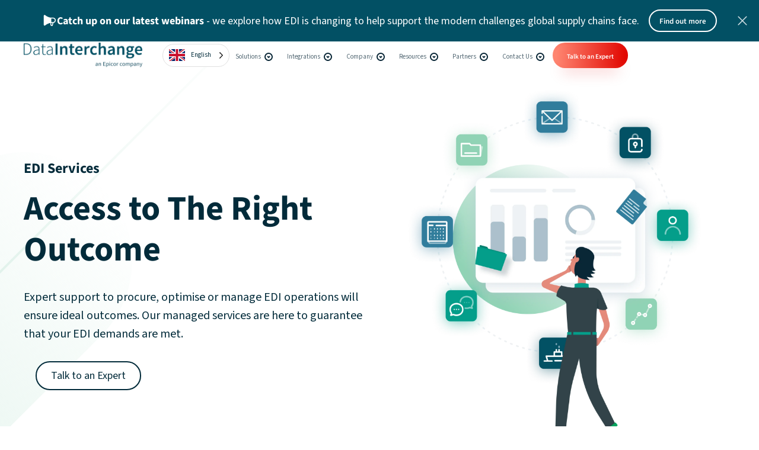

--- FILE ---
content_type: text/html; charset=UTF-8
request_url: https://datainterchange.com/edi-solutions/edi-services/
body_size: 52219
content:
<!DOCTYPE html>
<html lang="en-US">
<head><meta charset="UTF-8" /><script>if(navigator.userAgent.match(/MSIE|Internet Explorer/i)||navigator.userAgent.match(/Trident\/7\..*?rv:11/i)){var href=document.location.href;if(!href.match(/[?&]nowprocket/)){if(href.indexOf("?")==-1){if(href.indexOf("#")==-1){document.location.href=href+"?nowprocket=1"}else{document.location.href=href.replace("#","?nowprocket=1#")}}else{if(href.indexOf("#")==-1){document.location.href=href+"&nowprocket=1"}else{document.location.href=href.replace("#","&nowprocket=1#")}}}}</script><script>(()=>{class RocketLazyLoadScripts{constructor(){this.v="1.2.6",this.triggerEvents=["keydown","mousedown","mousemove","touchmove","touchstart","touchend","wheel"],this.userEventHandler=this.t.bind(this),this.touchStartHandler=this.i.bind(this),this.touchMoveHandler=this.o.bind(this),this.touchEndHandler=this.h.bind(this),this.clickHandler=this.u.bind(this),this.interceptedClicks=[],this.interceptedClickListeners=[],this.l(this),window.addEventListener("pageshow",(t=>{this.persisted=t.persisted,this.everythingLoaded&&this.m()})),this.CSPIssue=sessionStorage.getItem("rocketCSPIssue"),document.addEventListener("securitypolicyviolation",(t=>{this.CSPIssue||"script-src-elem"!==t.violatedDirective||"data"!==t.blockedURI||(this.CSPIssue=!0,sessionStorage.setItem("rocketCSPIssue",!0))})),document.addEventListener("DOMContentLoaded",(()=>{this.k()})),this.delayedScripts={normal:[],async:[],defer:[]},this.trash=[],this.allJQueries=[]}p(t){document.hidden?t.t():(this.triggerEvents.forEach((e=>window.addEventListener(e,t.userEventHandler,{passive:!0}))),window.addEventListener("touchstart",t.touchStartHandler,{passive:!0}),window.addEventListener("mousedown",t.touchStartHandler),document.addEventListener("visibilitychange",t.userEventHandler))}_(){this.triggerEvents.forEach((t=>window.removeEventListener(t,this.userEventHandler,{passive:!0}))),document.removeEventListener("visibilitychange",this.userEventHandler)}i(t){"HTML"!==t.target.tagName&&(window.addEventListener("touchend",this.touchEndHandler),window.addEventListener("mouseup",this.touchEndHandler),window.addEventListener("touchmove",this.touchMoveHandler,{passive:!0}),window.addEventListener("mousemove",this.touchMoveHandler),t.target.addEventListener("click",this.clickHandler),this.L(t.target,!0),this.S(t.target,"onclick","rocket-onclick"),this.C())}o(t){window.removeEventListener("touchend",this.touchEndHandler),window.removeEventListener("mouseup",this.touchEndHandler),window.removeEventListener("touchmove",this.touchMoveHandler,{passive:!0}),window.removeEventListener("mousemove",this.touchMoveHandler),t.target.removeEventListener("click",this.clickHandler),this.L(t.target,!1),this.S(t.target,"rocket-onclick","onclick"),this.M()}h(){window.removeEventListener("touchend",this.touchEndHandler),window.removeEventListener("mouseup",this.touchEndHandler),window.removeEventListener("touchmove",this.touchMoveHandler,{passive:!0}),window.removeEventListener("mousemove",this.touchMoveHandler)}u(t){t.target.removeEventListener("click",this.clickHandler),this.L(t.target,!1),this.S(t.target,"rocket-onclick","onclick"),this.interceptedClicks.push(t),t.preventDefault(),t.stopPropagation(),t.stopImmediatePropagation(),this.M()}O(){window.removeEventListener("touchstart",this.touchStartHandler,{passive:!0}),window.removeEventListener("mousedown",this.touchStartHandler),this.interceptedClicks.forEach((t=>{t.target.dispatchEvent(new MouseEvent("click",{view:t.view,bubbles:!0,cancelable:!0}))}))}l(t){EventTarget.prototype.addEventListenerWPRocketBase=EventTarget.prototype.addEventListener,EventTarget.prototype.addEventListener=function(e,i,o){"click"!==e||t.windowLoaded||i===t.clickHandler||t.interceptedClickListeners.push({target:this,func:i,options:o}),(this||window).addEventListenerWPRocketBase(e,i,o)}}L(t,e){this.interceptedClickListeners.forEach((i=>{i.target===t&&(e?t.removeEventListener("click",i.func,i.options):t.addEventListener("click",i.func,i.options))})),t.parentNode!==document.documentElement&&this.L(t.parentNode,e)}D(){return new Promise((t=>{this.P?this.M=t:t()}))}C(){this.P=!0}M(){this.P=!1}S(t,e,i){t.hasAttribute&&t.hasAttribute(e)&&(event.target.setAttribute(i,event.target.getAttribute(e)),event.target.removeAttribute(e))}t(){this._(this),"loading"===document.readyState?document.addEventListener("DOMContentLoaded",this.R.bind(this)):this.R()}k(){let t=[];document.querySelectorAll("script[type=rocketlazyloadscript][data-rocket-src]").forEach((e=>{let i=e.getAttribute("data-rocket-src");if(i&&!i.startsWith("data:")){0===i.indexOf("//")&&(i=location.protocol+i);try{const o=new URL(i).origin;o!==location.origin&&t.push({src:o,crossOrigin:e.crossOrigin||"module"===e.getAttribute("data-rocket-type")})}catch(t){}}})),t=[...new Map(t.map((t=>[JSON.stringify(t),t]))).values()],this.T(t,"preconnect")}async R(){this.lastBreath=Date.now(),this.j(this),this.F(this),this.I(),this.W(),this.q(),await this.A(this.delayedScripts.normal),await this.A(this.delayedScripts.defer),await this.A(this.delayedScripts.async);try{await this.U(),await this.H(this),await this.J()}catch(t){console.error(t)}window.dispatchEvent(new Event("rocket-allScriptsLoaded")),this.everythingLoaded=!0,this.D().then((()=>{this.O()})),this.N()}W(){document.querySelectorAll("script[type=rocketlazyloadscript]").forEach((t=>{t.hasAttribute("data-rocket-src")?t.hasAttribute("async")&&!1!==t.async?this.delayedScripts.async.push(t):t.hasAttribute("defer")&&!1!==t.defer||"module"===t.getAttribute("data-rocket-type")?this.delayedScripts.defer.push(t):this.delayedScripts.normal.push(t):this.delayedScripts.normal.push(t)}))}async B(t){if(await this.G(),!0!==t.noModule||!("noModule"in HTMLScriptElement.prototype))return new Promise((e=>{let i;function o(){(i||t).setAttribute("data-rocket-status","executed"),e()}try{if(navigator.userAgent.indexOf("Firefox/")>0||""===navigator.vendor||this.CSPIssue)i=document.createElement("script"),[...t.attributes].forEach((t=>{let e=t.nodeName;"type"!==e&&("data-rocket-type"===e&&(e="type"),"data-rocket-src"===e&&(e="src"),i.setAttribute(e,t.nodeValue))})),t.text&&(i.text=t.text),i.hasAttribute("src")?(i.addEventListener("load",o),i.addEventListener("error",(function(){i.setAttribute("data-rocket-status","failed-network"),e()})),setTimeout((()=>{i.isConnected||e()}),1)):(i.text=t.text,o()),t.parentNode.replaceChild(i,t);else{const i=t.getAttribute("data-rocket-type"),s=t.getAttribute("data-rocket-src");i?(t.type=i,t.removeAttribute("data-rocket-type")):t.removeAttribute("type"),t.addEventListener("load",o),t.addEventListener("error",(i=>{this.CSPIssue&&i.target.src.startsWith("data:")?(console.log("WPRocket: data-uri blocked by CSP -> fallback"),t.removeAttribute("src"),this.B(t).then(e)):(t.setAttribute("data-rocket-status","failed-network"),e())})),s?(t.removeAttribute("data-rocket-src"),t.src=s):t.src="data:text/javascript;base64,"+window.btoa(unescape(encodeURIComponent(t.text)))}}catch(i){t.setAttribute("data-rocket-status","failed-transform"),e()}}));t.setAttribute("data-rocket-status","skipped")}async A(t){const e=t.shift();return e&&e.isConnected?(await this.B(e),this.A(t)):Promise.resolve()}q(){this.T([...this.delayedScripts.normal,...this.delayedScripts.defer,...this.delayedScripts.async],"preload")}T(t,e){var i=document.createDocumentFragment();t.forEach((t=>{const o=t.getAttribute&&t.getAttribute("data-rocket-src")||t.src;if(o&&!o.startsWith("data:")){const s=document.createElement("link");s.href=o,s.rel=e,"preconnect"!==e&&(s.as="script"),t.getAttribute&&"module"===t.getAttribute("data-rocket-type")&&(s.crossOrigin=!0),t.crossOrigin&&(s.crossOrigin=t.crossOrigin),t.integrity&&(s.integrity=t.integrity),i.appendChild(s),this.trash.push(s)}})),document.head.appendChild(i)}j(t){let e={};function i(i,o){return e[o].eventsToRewrite.indexOf(i)>=0&&!t.everythingLoaded?"rocket-"+i:i}function o(t,o){!function(t){e[t]||(e[t]={originalFunctions:{add:t.addEventListener,remove:t.removeEventListener},eventsToRewrite:[]},t.addEventListener=function(){arguments[0]=i(arguments[0],t),e[t].originalFunctions.add.apply(t,arguments)},t.removeEventListener=function(){arguments[0]=i(arguments[0],t),e[t].originalFunctions.remove.apply(t,arguments)})}(t),e[t].eventsToRewrite.push(o)}function s(e,i){let o=e[i];e[i]=null,Object.defineProperty(e,i,{get:()=>o||function(){},set(s){t.everythingLoaded?o=s:e["rocket"+i]=o=s}})}o(document,"DOMContentLoaded"),o(window,"DOMContentLoaded"),o(window,"load"),o(window,"pageshow"),o(document,"readystatechange"),s(document,"onreadystatechange"),s(window,"onload"),s(window,"onpageshow");try{Object.defineProperty(document,"readyState",{get:()=>t.rocketReadyState,set(e){t.rocketReadyState=e},configurable:!0}),document.readyState="loading"}catch(t){console.log("WPRocket DJE readyState conflict, bypassing")}}F(t){let e;function i(e){return t.everythingLoaded?e:e.split(" ").map((t=>"load"===t||0===t.indexOf("load.")?"rocket-jquery-load":t)).join(" ")}function o(o){function s(t){const e=o.fn[t];o.fn[t]=o.fn.init.prototype[t]=function(){return this[0]===window&&("string"==typeof arguments[0]||arguments[0]instanceof String?arguments[0]=i(arguments[0]):"object"==typeof arguments[0]&&Object.keys(arguments[0]).forEach((t=>{const e=arguments[0][t];delete arguments[0][t],arguments[0][i(t)]=e}))),e.apply(this,arguments),this}}o&&o.fn&&!t.allJQueries.includes(o)&&(o.fn.ready=o.fn.init.prototype.ready=function(e){return t.domReadyFired?e.bind(document)(o):document.addEventListener("rocket-DOMContentLoaded",(()=>e.bind(document)(o))),o([])},s("on"),s("one"),t.allJQueries.push(o)),e=o}o(window.jQuery),Object.defineProperty(window,"jQuery",{get:()=>e,set(t){o(t)}})}async H(t){const e=document.querySelector("script[data-webpack]");e&&(await async function(){return new Promise((t=>{e.addEventListener("load",t),e.addEventListener("error",t)}))}(),await t.K(),await t.H(t))}async U(){this.domReadyFired=!0;try{document.readyState="interactive"}catch(t){}await this.G(),document.dispatchEvent(new Event("rocket-readystatechange")),await this.G(),document.rocketonreadystatechange&&document.rocketonreadystatechange(),await this.G(),document.dispatchEvent(new Event("rocket-DOMContentLoaded")),await this.G(),window.dispatchEvent(new Event("rocket-DOMContentLoaded"))}async J(){try{document.readyState="complete"}catch(t){}await this.G(),document.dispatchEvent(new Event("rocket-readystatechange")),await this.G(),document.rocketonreadystatechange&&document.rocketonreadystatechange(),await this.G(),window.dispatchEvent(new Event("rocket-load")),await this.G(),window.rocketonload&&window.rocketonload(),await this.G(),this.allJQueries.forEach((t=>t(window).trigger("rocket-jquery-load"))),await this.G();const t=new Event("rocket-pageshow");t.persisted=this.persisted,window.dispatchEvent(t),await this.G(),window.rocketonpageshow&&window.rocketonpageshow({persisted:this.persisted}),this.windowLoaded=!0}m(){document.onreadystatechange&&document.onreadystatechange(),window.onload&&window.onload(),window.onpageshow&&window.onpageshow({persisted:this.persisted})}I(){const t=new Map;document.write=document.writeln=function(e){const i=document.currentScript;i||console.error("WPRocket unable to document.write this: "+e);const o=document.createRange(),s=i.parentElement;let n=t.get(i);void 0===n&&(n=i.nextSibling,t.set(i,n));const c=document.createDocumentFragment();o.setStart(c,0),c.appendChild(o.createContextualFragment(e)),s.insertBefore(c,n)}}async G(){Date.now()-this.lastBreath>45&&(await this.K(),this.lastBreath=Date.now())}async K(){return document.hidden?new Promise((t=>setTimeout(t))):new Promise((t=>requestAnimationFrame(t)))}N(){this.trash.forEach((t=>t.remove()))}static run(){const t=new RocketLazyLoadScripts;t.p(t)}}RocketLazyLoadScripts.run()})();</script>

<meta name='viewport' content='width=device-width, initial-scale=1.0' />
<meta http-equiv='X-UA-Compatible' content='IE=edge' />
<script>
var gform;gform||(document.addEventListener("gform_main_scripts_loaded",function(){gform.scriptsLoaded=!0}),window.addEventListener("DOMContentLoaded",function(){gform.domLoaded=!0}),gform={domLoaded:!1,scriptsLoaded:!1,initializeOnLoaded:function(o){gform.domLoaded&&gform.scriptsLoaded?o():!gform.domLoaded&&gform.scriptsLoaded?window.addEventListener("DOMContentLoaded",o):document.addEventListener("gform_main_scripts_loaded",o)},hooks:{action:{},filter:{}},addAction:function(o,n,r,t){gform.addHook("action",o,n,r,t)},addFilter:function(o,n,r,t){gform.addHook("filter",o,n,r,t)},doAction:function(o){gform.doHook("action",o,arguments)},applyFilters:function(o){return gform.doHook("filter",o,arguments)},removeAction:function(o,n){gform.removeHook("action",o,n)},removeFilter:function(o,n,r){gform.removeHook("filter",o,n,r)},addHook:function(o,n,r,t,i){null==gform.hooks[o][n]&&(gform.hooks[o][n]=[]);var e=gform.hooks[o][n];null==i&&(i=n+"_"+e.length),gform.hooks[o][n].push({tag:i,callable:r,priority:t=null==t?10:t})},doHook:function(n,o,r){var t;if(r=Array.prototype.slice.call(r,1),null!=gform.hooks[n][o]&&((o=gform.hooks[n][o]).sort(function(o,n){return o.priority-n.priority}),o.forEach(function(o){"function"!=typeof(t=o.callable)&&(t=window[t]),"action"==n?t.apply(null,r):r[0]=t.apply(null,r)})),"filter"==n)return r[0]},removeHook:function(o,n,t,i){var r;null!=gform.hooks[o][n]&&(r=(r=gform.hooks[o][n]).filter(function(o,n,r){return!!(null!=i&&i!=o.tag||null!=t&&t!=o.priority)}),gform.hooks[o][n]=r)}});
</script>

<link rel="profile" href="https://gmpg.org/xfn/11" />
<meta name='robots' content='index, follow, max-image-preview:large, max-snippet:-1, max-video-preview:-1' />
	<style></style>
	
	<!-- This site is optimized with the Yoast SEO plugin v23.6 - https://yoast.com/wordpress/plugins/seo/ -->
	<title>EDI Services | Data Interchange</title><link rel="preload" data-rocket-preload as="font" href="https://datainterchange.com/wp-content/plugins/bb-plugin/fonts/fontawesome/5.15.4/webfonts/fa-brands-400.woff2" crossorigin><link rel="preload" data-rocket-preload as="font" href="https://datainterchange.com/wp-content/plugins/bb-plugin/fonts/fontawesome/5.15.4/webfonts/fa-regular-400.woff2" crossorigin><link rel="preload" data-rocket-preload as="font" href="https://datainterchange.com/wp-content/plugins/bb-plugin/fonts/fontawesome/5.15.4/webfonts/fa-solid-900.woff2" crossorigin><link rel="preload" data-rocket-preload as="font" href="https://datainterchange.com/wp-content/uploads/bb-plugin/icons/ultimate-icons/fonts/Ultimate-Icons.ttf?1ddi1j" crossorigin><link rel="preload" data-rocket-preload as="font" href="https://datainterchange.com/fonts/SourceSans3-Bold.ttf" crossorigin><link rel="preload" data-rocket-preload as="font" href="https://datainterchange.com/fonts/SourceSans3-SemiBold.ttf" crossorigin><link rel="preload" data-rocket-preload as="font" href="https://datainterchange.com/fonts/SourceSans3-Regular.ttf" crossorigin><style id="wpr-usedcss">img:is([sizes=auto i],[sizes^="auto," i]){contain-intrinsic-size:3000px 1500px}img.emoji{display:inline!important;border:none!important;box-shadow:none!important;height:1em!important;width:1em!important;margin:0 .07em!important;vertical-align:-.1em!important;background:0 0!important;padding:0!important}:where(.wp-block-button__link){border-radius:9999px;box-shadow:none;padding:calc(.667em + 2px) calc(1.333em + 2px);text-decoration:none}:root :where(.wp-block-button .wp-block-button__link.is-style-outline),:root :where(.wp-block-button.is-style-outline>.wp-block-button__link){border:2px solid;padding:.667em 1.333em}:root :where(.wp-block-button .wp-block-button__link.is-style-outline:not(.has-text-color)),:root :where(.wp-block-button.is-style-outline>.wp-block-button__link:not(.has-text-color)){color:currentColor}:root :where(.wp-block-button .wp-block-button__link.is-style-outline:not(.has-background)),:root :where(.wp-block-button.is-style-outline>.wp-block-button__link:not(.has-background)){background-color:initial;background-image:none}:where(.wp-block-calendar table:not(.has-background) th){background:#ddd}:where(.wp-block-columns){margin-bottom:1.75em}:where(.wp-block-columns.has-background){padding:1.25em 2.375em}:where(.wp-block-post-comments input[type=submit]){border:none}:where(.wp-block-cover-image:not(.has-text-color)),:where(.wp-block-cover:not(.has-text-color)){color:#fff}:where(.wp-block-cover-image.is-light:not(.has-text-color)),:where(.wp-block-cover.is-light:not(.has-text-color)){color:#000}:root :where(.wp-block-cover h1:not(.has-text-color)),:root :where(.wp-block-cover h2:not(.has-text-color)),:root :where(.wp-block-cover h3:not(.has-text-color)),:root :where(.wp-block-cover h4:not(.has-text-color)),:root :where(.wp-block-cover h5:not(.has-text-color)),:root :where(.wp-block-cover h6:not(.has-text-color)),:root :where(.wp-block-cover p:not(.has-text-color)){color:inherit}:where(.wp-block-file){margin-bottom:1.5em}:where(.wp-block-file__button){border-radius:2em;display:inline-block;padding:.5em 1em}:where(.wp-block-file__button):is(a):active,:where(.wp-block-file__button):is(a):focus,:where(.wp-block-file__button):is(a):hover,:where(.wp-block-file__button):is(a):visited{box-shadow:none;color:#fff;opacity:.85;text-decoration:none}:where(.wp-block-group.wp-block-group-is-layout-constrained){position:relative}:root :where(.wp-block-image.is-style-rounded img,.wp-block-image .is-style-rounded img){border-radius:9999px}:where(.wp-block-latest-comments:not([style*=line-height] .wp-block-latest-comments__comment)){line-height:1.1}:where(.wp-block-latest-comments:not([style*=line-height] .wp-block-latest-comments__comment-excerpt p)){line-height:1.8}:root :where(.wp-block-latest-posts.is-grid){padding:0}:root :where(.wp-block-latest-posts.wp-block-latest-posts__list){padding-left:0}ul{box-sizing:border-box}:root :where(.wp-block-list.has-background){padding:1.25em 2.375em}:where(.wp-block-navigation.has-background .wp-block-navigation-item a:not(.wp-element-button)),:where(.wp-block-navigation.has-background .wp-block-navigation-submenu a:not(.wp-element-button)){padding:.5em 1em}:where(.wp-block-navigation .wp-block-navigation__submenu-container .wp-block-navigation-item a:not(.wp-element-button)),:where(.wp-block-navigation .wp-block-navigation__submenu-container .wp-block-navigation-submenu a:not(.wp-element-button)),:where(.wp-block-navigation .wp-block-navigation__submenu-container .wp-block-navigation-submenu button.wp-block-navigation-item__content),:where(.wp-block-navigation .wp-block-navigation__submenu-container .wp-block-pages-list__item button.wp-block-navigation-item__content){padding:.5em 1em}:root :where(p.has-background){padding:1.25em 2.375em}:where(p.has-text-color:not(.has-link-color)) a{color:inherit}:where(.wp-block-post-comments-form) input:not([type=submit]),:where(.wp-block-post-comments-form) textarea{border:1px solid #949494;font-family:inherit;font-size:1em}:where(.wp-block-post-comments-form) input:where(:not([type=submit]):not([type=checkbox])),:where(.wp-block-post-comments-form) textarea{padding:calc(.667em + 2px)}:where(.wp-block-post-excerpt){box-sizing:border-box;margin-bottom:var(--wp--style--block-gap);margin-top:var(--wp--style--block-gap)}:where(.wp-block-preformatted.has-background){padding:1.25em 2.375em}:where(.wp-block-search__button){border:1px solid #ccc;padding:6px 10px}:where(.wp-block-search__input){font-family:inherit;font-size:inherit;font-style:inherit;font-weight:inherit;letter-spacing:inherit;line-height:inherit;text-transform:inherit}:where(.wp-block-search__button-inside .wp-block-search__inside-wrapper){border:1px solid #949494;box-sizing:border-box;padding:4px}:where(.wp-block-search__button-inside .wp-block-search__inside-wrapper) .wp-block-search__input{border:none;border-radius:0;padding:0 4px}:where(.wp-block-search__button-inside .wp-block-search__inside-wrapper) .wp-block-search__input:focus{outline:0}:where(.wp-block-search__button-inside .wp-block-search__inside-wrapper) :where(.wp-block-search__button){padding:4px 8px}:root :where(.wp-block-separator.is-style-dots){height:auto;line-height:1;text-align:center}:root :where(.wp-block-separator.is-style-dots):before{color:currentColor;content:"···";font-family:serif;font-size:1.5em;letter-spacing:2em;padding-left:2em}:root :where(.wp-block-site-logo.is-style-rounded){border-radius:9999px}:where(.wp-block-social-links:not(.is-style-logos-only)) .wp-social-link{background-color:#f0f0f0;color:#444}:where(.wp-block-social-links:not(.is-style-logos-only)) .wp-social-link-amazon{background-color:#f90;color:#fff}:where(.wp-block-social-links:not(.is-style-logos-only)) .wp-social-link-bandcamp{background-color:#1ea0c3;color:#fff}:where(.wp-block-social-links:not(.is-style-logos-only)) .wp-social-link-behance{background-color:#0757fe;color:#fff}:where(.wp-block-social-links:not(.is-style-logos-only)) .wp-social-link-bluesky{background-color:#0a7aff;color:#fff}:where(.wp-block-social-links:not(.is-style-logos-only)) .wp-social-link-codepen{background-color:#1e1f26;color:#fff}:where(.wp-block-social-links:not(.is-style-logos-only)) .wp-social-link-deviantart{background-color:#02e49b;color:#fff}:where(.wp-block-social-links:not(.is-style-logos-only)) .wp-social-link-discord{background-color:#5865f2;color:#fff}:where(.wp-block-social-links:not(.is-style-logos-only)) .wp-social-link-dribbble{background-color:#e94c89;color:#fff}:where(.wp-block-social-links:not(.is-style-logos-only)) .wp-social-link-dropbox{background-color:#4280ff;color:#fff}:where(.wp-block-social-links:not(.is-style-logos-only)) .wp-social-link-etsy{background-color:#f45800;color:#fff}:where(.wp-block-social-links:not(.is-style-logos-only)) .wp-social-link-facebook{background-color:#0866ff;color:#fff}:where(.wp-block-social-links:not(.is-style-logos-only)) .wp-social-link-fivehundredpx{background-color:#000;color:#fff}:where(.wp-block-social-links:not(.is-style-logos-only)) .wp-social-link-flickr{background-color:#0461dd;color:#fff}:where(.wp-block-social-links:not(.is-style-logos-only)) .wp-social-link-foursquare{background-color:#e65678;color:#fff}:where(.wp-block-social-links:not(.is-style-logos-only)) .wp-social-link-github{background-color:#24292d;color:#fff}:where(.wp-block-social-links:not(.is-style-logos-only)) .wp-social-link-goodreads{background-color:#eceadd;color:#382110}:where(.wp-block-social-links:not(.is-style-logos-only)) .wp-social-link-google{background-color:#ea4434;color:#fff}:where(.wp-block-social-links:not(.is-style-logos-only)) .wp-social-link-gravatar{background-color:#1d4fc4;color:#fff}:where(.wp-block-social-links:not(.is-style-logos-only)) .wp-social-link-instagram{background-color:#f00075;color:#fff}:where(.wp-block-social-links:not(.is-style-logos-only)) .wp-social-link-lastfm{background-color:#e21b24;color:#fff}:where(.wp-block-social-links:not(.is-style-logos-only)) .wp-social-link-linkedin{background-color:#0d66c2;color:#fff}:where(.wp-block-social-links:not(.is-style-logos-only)) .wp-social-link-mastodon{background-color:#3288d4;color:#fff}:where(.wp-block-social-links:not(.is-style-logos-only)) .wp-social-link-medium{background-color:#000;color:#fff}:where(.wp-block-social-links:not(.is-style-logos-only)) .wp-social-link-meetup{background-color:#f6405f;color:#fff}:where(.wp-block-social-links:not(.is-style-logos-only)) .wp-social-link-patreon{background-color:#000;color:#fff}:where(.wp-block-social-links:not(.is-style-logos-only)) .wp-social-link-pinterest{background-color:#e60122;color:#fff}:where(.wp-block-social-links:not(.is-style-logos-only)) .wp-social-link-pocket{background-color:#ef4155;color:#fff}:where(.wp-block-social-links:not(.is-style-logos-only)) .wp-social-link-reddit{background-color:#ff4500;color:#fff}:where(.wp-block-social-links:not(.is-style-logos-only)) .wp-social-link-skype{background-color:#0478d7;color:#fff}:where(.wp-block-social-links:not(.is-style-logos-only)) .wp-social-link-snapchat{background-color:#fefc00;color:#fff;stroke:#000}:where(.wp-block-social-links:not(.is-style-logos-only)) .wp-social-link-soundcloud{background-color:#ff5600;color:#fff}:where(.wp-block-social-links:not(.is-style-logos-only)) .wp-social-link-spotify{background-color:#1bd760;color:#fff}:where(.wp-block-social-links:not(.is-style-logos-only)) .wp-social-link-telegram{background-color:#2aabee;color:#fff}:where(.wp-block-social-links:not(.is-style-logos-only)) .wp-social-link-threads{background-color:#000;color:#fff}:where(.wp-block-social-links:not(.is-style-logos-only)) .wp-social-link-tiktok{background-color:#000;color:#fff}:where(.wp-block-social-links:not(.is-style-logos-only)) .wp-social-link-tumblr{background-color:#011835;color:#fff}:where(.wp-block-social-links:not(.is-style-logos-only)) .wp-social-link-twitch{background-color:#6440a4;color:#fff}:where(.wp-block-social-links:not(.is-style-logos-only)) .wp-social-link-twitter{background-color:#1da1f2;color:#fff}:where(.wp-block-social-links:not(.is-style-logos-only)) .wp-social-link-vimeo{background-color:#1eb7ea;color:#fff}:where(.wp-block-social-links:not(.is-style-logos-only)) .wp-social-link-vk{background-color:#4680c2;color:#fff}:where(.wp-block-social-links:not(.is-style-logos-only)) .wp-social-link-wordpress{background-color:#3499cd;color:#fff}:where(.wp-block-social-links:not(.is-style-logos-only)) .wp-social-link-whatsapp{background-color:#25d366;color:#fff}:where(.wp-block-social-links:not(.is-style-logos-only)) .wp-social-link-x{background-color:#000;color:#fff}:where(.wp-block-social-links:not(.is-style-logos-only)) .wp-social-link-yelp{background-color:#d32422;color:#fff}:where(.wp-block-social-links:not(.is-style-logos-only)) .wp-social-link-youtube{background-color:red;color:#fff}:where(.wp-block-social-links.is-style-logos-only) .wp-social-link{background:0 0}:where(.wp-block-social-links.is-style-logos-only) .wp-social-link svg{height:1.25em;width:1.25em}:where(.wp-block-social-links.is-style-logos-only) .wp-social-link-amazon{color:#f90}:where(.wp-block-social-links.is-style-logos-only) .wp-social-link-bandcamp{color:#1ea0c3}:where(.wp-block-social-links.is-style-logos-only) .wp-social-link-behance{color:#0757fe}:where(.wp-block-social-links.is-style-logos-only) .wp-social-link-bluesky{color:#0a7aff}:where(.wp-block-social-links.is-style-logos-only) .wp-social-link-codepen{color:#1e1f26}:where(.wp-block-social-links.is-style-logos-only) .wp-social-link-deviantart{color:#02e49b}:where(.wp-block-social-links.is-style-logos-only) .wp-social-link-discord{color:#5865f2}:where(.wp-block-social-links.is-style-logos-only) .wp-social-link-dribbble{color:#e94c89}:where(.wp-block-social-links.is-style-logos-only) .wp-social-link-dropbox{color:#4280ff}:where(.wp-block-social-links.is-style-logos-only) .wp-social-link-etsy{color:#f45800}:where(.wp-block-social-links.is-style-logos-only) .wp-social-link-facebook{color:#0866ff}:where(.wp-block-social-links.is-style-logos-only) .wp-social-link-fivehundredpx{color:#000}:where(.wp-block-social-links.is-style-logos-only) .wp-social-link-flickr{color:#0461dd}:where(.wp-block-social-links.is-style-logos-only) .wp-social-link-foursquare{color:#e65678}:where(.wp-block-social-links.is-style-logos-only) .wp-social-link-github{color:#24292d}:where(.wp-block-social-links.is-style-logos-only) .wp-social-link-goodreads{color:#382110}:where(.wp-block-social-links.is-style-logos-only) .wp-social-link-google{color:#ea4434}:where(.wp-block-social-links.is-style-logos-only) .wp-social-link-gravatar{color:#1d4fc4}:where(.wp-block-social-links.is-style-logos-only) .wp-social-link-instagram{color:#f00075}:where(.wp-block-social-links.is-style-logos-only) .wp-social-link-lastfm{color:#e21b24}:where(.wp-block-social-links.is-style-logos-only) .wp-social-link-linkedin{color:#0d66c2}:where(.wp-block-social-links.is-style-logos-only) .wp-social-link-mastodon{color:#3288d4}:where(.wp-block-social-links.is-style-logos-only) .wp-social-link-medium{color:#000}:where(.wp-block-social-links.is-style-logos-only) .wp-social-link-meetup{color:#f6405f}:where(.wp-block-social-links.is-style-logos-only) .wp-social-link-patreon{color:#000}:where(.wp-block-social-links.is-style-logos-only) .wp-social-link-pinterest{color:#e60122}:where(.wp-block-social-links.is-style-logos-only) .wp-social-link-pocket{color:#ef4155}:where(.wp-block-social-links.is-style-logos-only) .wp-social-link-reddit{color:#ff4500}:where(.wp-block-social-links.is-style-logos-only) .wp-social-link-skype{color:#0478d7}:where(.wp-block-social-links.is-style-logos-only) .wp-social-link-snapchat{color:#fff;stroke:#000}:where(.wp-block-social-links.is-style-logos-only) .wp-social-link-soundcloud{color:#ff5600}:where(.wp-block-social-links.is-style-logos-only) .wp-social-link-spotify{color:#1bd760}:where(.wp-block-social-links.is-style-logos-only) .wp-social-link-telegram{color:#2aabee}:where(.wp-block-social-links.is-style-logos-only) .wp-social-link-threads{color:#000}:where(.wp-block-social-links.is-style-logos-only) .wp-social-link-tiktok{color:#000}:where(.wp-block-social-links.is-style-logos-only) .wp-social-link-tumblr{color:#011835}:where(.wp-block-social-links.is-style-logos-only) .wp-social-link-twitch{color:#6440a4}:where(.wp-block-social-links.is-style-logos-only) .wp-social-link-twitter{color:#1da1f2}:where(.wp-block-social-links.is-style-logos-only) .wp-social-link-vimeo{color:#1eb7ea}:where(.wp-block-social-links.is-style-logos-only) .wp-social-link-vk{color:#4680c2}:where(.wp-block-social-links.is-style-logos-only) .wp-social-link-whatsapp{color:#25d366}:where(.wp-block-social-links.is-style-logos-only) .wp-social-link-wordpress{color:#3499cd}:where(.wp-block-social-links.is-style-logos-only) .wp-social-link-x{color:#000}:where(.wp-block-social-links.is-style-logos-only) .wp-social-link-yelp{color:#d32422}:where(.wp-block-social-links.is-style-logos-only) .wp-social-link-youtube{color:red}:root :where(.wp-block-social-links .wp-social-link a){padding:.25em}:root :where(.wp-block-social-links.is-style-logos-only .wp-social-link a){padding:0}:root :where(.wp-block-social-links.is-style-pill-shape .wp-social-link a){padding-left:.6666666667em;padding-right:.6666666667em}:root :where(.wp-block-tag-cloud.is-style-outline){display:flex;flex-wrap:wrap;gap:1ch}:root :where(.wp-block-tag-cloud.is-style-outline a){border:1px solid;font-size:unset!important;margin-right:0;padding:1ch 2ch;text-decoration:none!important}:root :where(.wp-block-table-of-contents){box-sizing:border-box}:where(.wp-block-term-description){box-sizing:border-box;margin-bottom:var(--wp--style--block-gap);margin-top:var(--wp--style--block-gap)}:where(pre.wp-block-verse){font-family:inherit}:root{--wp--preset--font-size--normal:16px;--wp--preset--font-size--huge:42px}html :where(.has-border-color){border-style:solid}html :where([style*=border-top-color]){border-top-style:solid}html :where([style*=border-right-color]){border-right-style:solid}html :where([style*=border-bottom-color]){border-bottom-style:solid}html :where([style*=border-left-color]){border-left-style:solid}html :where([style*=border-width]){border-style:solid}html :where([style*=border-top-width]){border-top-style:solid}html :where([style*=border-right-width]){border-right-style:solid}html :where([style*=border-bottom-width]){border-bottom-style:solid}html :where([style*=border-left-width]){border-left-style:solid}html :where(img[class*=wp-image-]){height:auto;max-width:100%}:where(figure){margin:0 0 1em}html :where(.is-position-sticky){--wp-admin--admin-bar--position-offset:var(--wp-admin--admin-bar--height,0px)}@media screen and (max-width:600px){html :where(.is-position-sticky){--wp-admin--admin-bar--position-offset:0px}}:root :where(.wp-block-image figcaption){color:#555;font-size:13px;text-align:center}:where(.wp-block-group.has-background){padding:1.25em 2.375em}:root :where(.wp-block-template-part.has-background){margin-bottom:0;margin-top:0;padding:1.25em 2.375em}:root{--wp--preset--aspect-ratio--square:1;--wp--preset--aspect-ratio--4-3:4/3;--wp--preset--aspect-ratio--3-4:3/4;--wp--preset--aspect-ratio--3-2:3/2;--wp--preset--aspect-ratio--2-3:2/3;--wp--preset--aspect-ratio--16-9:16/9;--wp--preset--aspect-ratio--9-16:9/16;--wp--preset--color--black:#000000;--wp--preset--color--cyan-bluish-gray:#abb8c3;--wp--preset--color--white:#ffffff;--wp--preset--color--pale-pink:#f78da7;--wp--preset--color--vivid-red:#cf2e2e;--wp--preset--color--luminous-vivid-orange:#ff6900;--wp--preset--color--luminous-vivid-amber:#fcb900;--wp--preset--color--light-green-cyan:#7bdcb5;--wp--preset--color--vivid-green-cyan:#00d084;--wp--preset--color--pale-cyan-blue:#8ed1fc;--wp--preset--color--vivid-cyan-blue:#0693e3;--wp--preset--color--vivid-purple:#9b51e0;--wp--preset--color--fl-heading-text:#022b3a;--wp--preset--color--fl-body-bg:#ffffff;--wp--preset--color--fl-body-text:#022b3a;--wp--preset--color--fl-accent:#049E8E;--wp--preset--color--fl-accent-hover:#c9c2b7;--wp--preset--color--fl-topbar-bg:#ffffff;--wp--preset--color--fl-topbar-text:#000000;--wp--preset--color--fl-topbar-link:#428bca;--wp--preset--color--fl-topbar-hover:#428bca;--wp--preset--color--fl-header-bg:#ffffff;--wp--preset--color--fl-header-text:#000000;--wp--preset--color--fl-header-link:#428bca;--wp--preset--color--fl-header-hover:#428bca;--wp--preset--color--fl-nav-bg:#ffffff;--wp--preset--color--fl-nav-link:#428bca;--wp--preset--color--fl-nav-hover:#428bca;--wp--preset--color--fl-content-bg:#ffffff;--wp--preset--color--fl-footer-widgets-bg:#ffffff;--wp--preset--color--fl-footer-widgets-text:#000000;--wp--preset--color--fl-footer-widgets-link:#428bca;--wp--preset--color--fl-footer-widgets-hover:#428bca;--wp--preset--color--fl-footer-bg:#ffffff;--wp--preset--color--fl-footer-text:#000000;--wp--preset--color--fl-footer-link:#428bca;--wp--preset--color--fl-footer-hover:#428bca;--wp--preset--gradient--vivid-cyan-blue-to-vivid-purple:linear-gradient(135deg,rgba(6, 147, 227, 1) 0%,rgb(155, 81, 224) 100%);--wp--preset--gradient--light-green-cyan-to-vivid-green-cyan:linear-gradient(135deg,rgb(122, 220, 180) 0%,rgb(0, 208, 130) 100%);--wp--preset--gradient--luminous-vivid-amber-to-luminous-vivid-orange:linear-gradient(135deg,rgba(252, 185, 0, 1) 0%,rgba(255, 105, 0, 1) 100%);--wp--preset--gradient--luminous-vivid-orange-to-vivid-red:linear-gradient(135deg,rgba(255, 105, 0, 1) 0%,rgb(207, 46, 46) 100%);--wp--preset--gradient--very-light-gray-to-cyan-bluish-gray:linear-gradient(135deg,rgb(238, 238, 238) 0%,rgb(169, 184, 195) 100%);--wp--preset--gradient--cool-to-warm-spectrum:linear-gradient(135deg,rgb(74, 234, 220) 0%,rgb(151, 120, 209) 20%,rgb(207, 42, 186) 40%,rgb(238, 44, 130) 60%,rgb(251, 105, 98) 80%,rgb(254, 248, 76) 100%);--wp--preset--gradient--blush-light-purple:linear-gradient(135deg,rgb(255, 206, 236) 0%,rgb(152, 150, 240) 100%);--wp--preset--gradient--blush-bordeaux:linear-gradient(135deg,rgb(254, 205, 165) 0%,rgb(254, 45, 45) 50%,rgb(107, 0, 62) 100%);--wp--preset--gradient--luminous-dusk:linear-gradient(135deg,rgb(255, 203, 112) 0%,rgb(199, 81, 192) 50%,rgb(65, 88, 208) 100%);--wp--preset--gradient--pale-ocean:linear-gradient(135deg,rgb(255, 245, 203) 0%,rgb(182, 227, 212) 50%,rgb(51, 167, 181) 100%);--wp--preset--gradient--electric-grass:linear-gradient(135deg,rgb(202, 248, 128) 0%,rgb(113, 206, 126) 100%);--wp--preset--gradient--midnight:linear-gradient(135deg,rgb(2, 3, 129) 0%,rgb(40, 116, 252) 100%);--wp--preset--font-size--small:13px;--wp--preset--font-size--medium:20px;--wp--preset--font-size--large:36px;--wp--preset--font-size--x-large:42px;--wp--preset--spacing--20:0.44rem;--wp--preset--spacing--30:0.67rem;--wp--preset--spacing--40:1rem;--wp--preset--spacing--50:1.5rem;--wp--preset--spacing--60:2.25rem;--wp--preset--spacing--70:3.38rem;--wp--preset--spacing--80:5.06rem;--wp--preset--shadow--natural:6px 6px 9px rgba(0, 0, 0, .2);--wp--preset--shadow--deep:12px 12px 50px rgba(0, 0, 0, .4);--wp--preset--shadow--sharp:6px 6px 0px rgba(0, 0, 0, .2);--wp--preset--shadow--outlined:6px 6px 0px -3px rgba(255, 255, 255, 1),6px 6px rgba(0, 0, 0, 1);--wp--preset--shadow--crisp:6px 6px 0px rgba(0, 0, 0, 1)}:where(.is-layout-flex){gap:.5em}:where(.is-layout-grid){gap:.5em}:where(.wp-block-post-template.is-layout-flex){gap:1.25em}:where(.wp-block-post-template.is-layout-grid){gap:1.25em}:where(.wp-block-columns.is-layout-flex){gap:2em}:where(.wp-block-columns.is-layout-grid){gap:2em}:root :where(.wp-block-pullquote){font-size:1.5em;line-height:1.6}.fab,.fas{-moz-osx-font-smoothing:grayscale;-webkit-font-smoothing:antialiased;display:inline-block;font-style:normal;font-variant:normal;text-rendering:auto;line-height:1}.fa-facebook-f:before{content:"\f39e"}.fa-times:before{content:"\f00d"}.fa-twitter:before{content:"\f099"}.fa-volume-off:before{content:"\f026"}.fa-volume-up:before{content:"\f028"}@font-face{font-family:"Font Awesome 5 Brands";font-style:normal;font-weight:400;font-display:swap;src:url(https://datainterchange.com/wp-content/plugins/bb-plugin/fonts/fontawesome/5.15.4/webfonts/fa-brands-400.eot);src:url(https://datainterchange.com/wp-content/plugins/bb-plugin/fonts/fontawesome/5.15.4/webfonts/fa-brands-400.eot?#iefix) format("embedded-opentype"),url(https://datainterchange.com/wp-content/plugins/bb-plugin/fonts/fontawesome/5.15.4/webfonts/fa-brands-400.woff2) format("woff2"),url(https://datainterchange.com/wp-content/plugins/bb-plugin/fonts/fontawesome/5.15.4/webfonts/fa-brands-400.woff) format("woff"),url(https://datainterchange.com/wp-content/plugins/bb-plugin/fonts/fontawesome/5.15.4/webfonts/fa-brands-400.ttf) format("truetype"),url(https://datainterchange.com/wp-content/plugins/bb-plugin/fonts/fontawesome/5.15.4/webfonts/fa-brands-400.svg#fontawesome) format("svg")}.fab{font-family:"Font Awesome 5 Brands"}@font-face{font-family:"Font Awesome 5 Free";font-style:normal;font-weight:400;font-display:swap;src:url(https://datainterchange.com/wp-content/plugins/bb-plugin/fonts/fontawesome/5.15.4/webfonts/fa-regular-400.eot);src:url(https://datainterchange.com/wp-content/plugins/bb-plugin/fonts/fontawesome/5.15.4/webfonts/fa-regular-400.eot?#iefix) format("embedded-opentype"),url(https://datainterchange.com/wp-content/plugins/bb-plugin/fonts/fontawesome/5.15.4/webfonts/fa-regular-400.woff2) format("woff2"),url(https://datainterchange.com/wp-content/plugins/bb-plugin/fonts/fontawesome/5.15.4/webfonts/fa-regular-400.woff) format("woff"),url(https://datainterchange.com/wp-content/plugins/bb-plugin/fonts/fontawesome/5.15.4/webfonts/fa-regular-400.ttf) format("truetype"),url(https://datainterchange.com/wp-content/plugins/bb-plugin/fonts/fontawesome/5.15.4/webfonts/fa-regular-400.svg#fontawesome) format("svg")}.fab{font-weight:400}@font-face{font-family:"Font Awesome 5 Free";font-style:normal;font-weight:900;font-display:swap;src:url(https://datainterchange.com/wp-content/plugins/bb-plugin/fonts/fontawesome/5.15.4/webfonts/fa-solid-900.eot);src:url(https://datainterchange.com/wp-content/plugins/bb-plugin/fonts/fontawesome/5.15.4/webfonts/fa-solid-900.eot?#iefix) format("embedded-opentype"),url(https://datainterchange.com/wp-content/plugins/bb-plugin/fonts/fontawesome/5.15.4/webfonts/fa-solid-900.woff2) format("woff2"),url(https://datainterchange.com/wp-content/plugins/bb-plugin/fonts/fontawesome/5.15.4/webfonts/fa-solid-900.woff) format("woff"),url(https://datainterchange.com/wp-content/plugins/bb-plugin/fonts/fontawesome/5.15.4/webfonts/fa-solid-900.ttf) format("truetype"),url(https://datainterchange.com/wp-content/plugins/bb-plugin/fonts/fontawesome/5.15.4/webfonts/fa-solid-900.svg#fontawesome) format("svg")}.fas{font-family:"Font Awesome 5 Free"}.fas{font-weight:900}.fl-builder-content *,.fl-builder-content :after,.fl-builder-content :before{-webkit-box-sizing:border-box;-moz-box-sizing:border-box;box-sizing:border-box}.fl-col-group:after,.fl-col-group:before,.fl-col:after,.fl-col:before,.fl-module-content:after,.fl-module-content:before,.fl-module:after,.fl-module:before,.fl-row-content:after,.fl-row-content:before,.fl-row:after,.fl-row:before{display:table;content:" "}.fl-col-group:after,.fl-col:after,.fl-module-content:after,.fl-module:after,.fl-row-content:after,.fl-row:after{clear:both}.fl-row,.fl-row-content{margin-left:auto;margin-right:auto;min-width:0}.fl-row-content-wrap{position:relative}.fl-builder-mobile .fl-row-bg-photo .fl-row-content-wrap{background-attachment:scroll}.fl-row-bg-video,.fl-row-bg-video .fl-row-content{position:relative}.fl-row-bg-video .fl-bg-video{bottom:0;left:0;overflow:hidden;position:absolute;right:0;top:0}.fl-row-bg-video .fl-bg-video video{bottom:0;left:0;max-width:none;position:absolute;right:0;top:0}.fl-row-bg-video .fl-bg-video video{min-width:100%;min-height:100%;width:auto;height:auto}.fl-row-bg-video .fl-bg-video iframe{pointer-events:none;width:100vw;height:56.25vw;max-width:none;min-height:100vh;min-width:177.77vh;position:absolute;top:50%;left:50%;transform:translate(-50%,-50%);-ms-transform:translate(-50%,-50%);-webkit-transform:translate(-50%,-50%)}.fl-bg-video-fallback{background-position:50% 50%;background-repeat:no-repeat;background-size:cover;bottom:0;left:0;position:absolute;right:0;top:0}.fl-row-custom-height .fl-row-content-wrap,.fl-row-default-height .fl-row-content-wrap{display:-webkit-box;display:-webkit-flex;display:-ms-flexbox;display:flex;min-height:100vh}.fl-row-overlap-top .fl-row-content-wrap{display:-webkit-inline-box;display:-webkit-inline-flex;display:-moz-inline-box;display:-ms-inline-flexbox;display:inline-flex;width:100%}.fl-row-custom-height .fl-row-content-wrap,.fl-row-default-height .fl-row-content-wrap{min-height:0}.fl-row-custom-height .fl-row-content,.fl-row-default-height .fl-row-content,.fl-row-full-height .fl-row-content{-webkit-box-flex:1 1 auto;-moz-box-flex:1 1 auto;-webkit-flex:1 1 auto;-ms-flex:1 1 auto;flex:1 1 auto}.fl-row-custom-height .fl-row-full-width.fl-row-content,.fl-row-default-height .fl-row-full-width.fl-row-content,.fl-row-full-height .fl-row-full-width.fl-row-content{max-width:100%;width:100%}.fl-row-custom-height.fl-row-align-center .fl-row-content-wrap,.fl-row-default-height.fl-row-align-center .fl-row-content-wrap,.fl-row-full-height.fl-row-align-center .fl-row-content-wrap{align-items:center;justify-content:center;-webkit-align-items:center;-webkit-box-align:center;-webkit-box-pack:center;-webkit-justify-content:center;-ms-flex-align:center;-ms-flex-pack:center}.fl-col-group-equal-height{display:flex;flex-wrap:wrap;width:100%}.fl-col-group-equal-height .fl-col,.fl-col-group-equal-height .fl-col-content{display:flex;flex:1 1 auto}.fl-col-group-equal-height .fl-col-content{flex-direction:column;flex-shrink:1;min-width:1px;max-width:100%;width:100%}.fl-col-group-equal-height .fl-col-content:after,.fl-col-group-equal-height .fl-col-content:before,.fl-col-group-equal-height .fl-col:after,.fl-col-group-equal-height .fl-col:before,.fl-col-group-equal-height:after,.fl-col-group-equal-height:before{content:none}.fl-col-group-equal-height.fl-col-group-align-center .fl-col-content,.fl-col-group-nested.fl-col-group-equal-height.fl-col-group-align-center .fl-col-content{align-items:center;justify-content:center}.fl-col-group-equal-height.fl-col-group-align-center .fl-col-group,.fl-col-group-equal-height.fl-col-group-align-center .fl-module{width:100%}.fl-col{float:left;min-height:1px}.fl-module img{max-width:100%}.fl-builder-content a.fl-button,.fl-builder-content a.fl-button:visited{border-radius:4px;-moz-border-radius:4px;-webkit-border-radius:4px;display:inline-block;font-size:16px;font-weight:400;line-height:18px;padding:12px 24px;text-decoration:none;text-shadow:none}.fl-builder-content .fl-button:hover{text-decoration:none}.fl-builder-content .fl-button:active{position:relative;top:1px}.fl-builder-content .fl-button-left{text-align:left}.fl-builder-content .fl-button-center{text-align:center}.fl-builder-content .fl-button i{font-size:1.3em;height:auto;margin-right:8px;vertical-align:middle;width:auto}.fl-photo{line-height:0;position:relative}.fl-photo-align-left{text-align:left}.fl-photo-align-center{text-align:center}.fl-photo-content{display:inline-block;line-height:0;position:relative;max-width:100%}.fl-photo-img-svg{width:100%}.fl-photo-content img{display:inline;height:auto;max-width:100%}.fl-builder-content .bx-wrapper .bx-viewport{background:0 0;border:none;box-shadow:none;-moz-box-shadow:none;-webkit-box-shadow:none;left:0}.admin-bar .mfp-wrap .mfp-close,.admin-bar .mfp-wrap .mfp-close:active,.admin-bar .mfp-wrap .mfp-close:focus,.admin-bar .mfp-wrap .mfp-close:hover{top:32px!important}.mfp-wrap .mfp-preloader.fa{font-size:30px}.fl-form-field{margin-bottom:15px}.fl-form-field input.fl-form-error{border-color:#dd6420}.fl-form-error-message{clear:both;color:#dd6420;display:none;padding-top:8px;font-size:12px;font-weight:lighter}.fl-animation{opacity:0}.fl-animated,.fl-builder-edit .fl-animation{opacity:1}.fl-animated{animation-fill-mode:both;-webkit-animation-fill-mode:both}.fl-builder-shape-layer{z-index:0}@supports (-webkit-touch-callout:inherit){.fl-row.fl-row-bg-parallax .fl-row-content-wrap{background-position:center!important;background-attachment:scroll!important}}@media (min-width:1201px){html .fl-visible-large:not(.fl-visible-desktop),html .fl-visible-medium:not(.fl-visible-desktop),html .fl-visible-mobile:not(.fl-visible-desktop){display:none}}@media (min-width:993px) and (max-width:1200px){html .fl-visible-desktop:not(.fl-visible-large),html .fl-visible-medium:not(.fl-visible-large),html .fl-visible-mobile:not(.fl-visible-large){display:none}}@media (min-width:769px) and (max-width:992px){html .fl-visible-desktop:not(.fl-visible-medium),html .fl-visible-large:not(.fl-visible-medium),html .fl-visible-mobile:not(.fl-visible-medium){display:none}}@media (max-width:768px){.fl-row-content-wrap{background-attachment:scroll!important}.fl-row-bg-parallax .fl-row-content-wrap{background-attachment:scroll!important;background-position:center center!important}.fl-col-group.fl-col-group-equal-height{display:block}.fl-col-group.fl-col-group-equal-height.fl-col-group-custom-width{display:-webkit-box;display:-webkit-flex;display:flex}.fl-col-group.fl-col-group-responsive-reversed{display:-webkit-flex;display:flex;-webkit-flex-wrap:wrap-reverse;flex-wrap:wrap-reverse;flex-direction:row-reverse}.fl-col-group.fl-col-group-responsive-reversed .fl-col:not(.fl-col-small-custom-width){flex-basis:100%;width:100%!important}.fl-col{clear:both;float:none;margin-left:auto;margin-right:auto;width:auto!important}.fl-col-small:not(.fl-col-small-full-width){max-width:400px}.fl-row[data-node] .fl-row-content-wrap{margin:0;padding-left:0;padding-right:0}.fl-row[data-node] .fl-bg-video{left:0;right:0}.fl-col[data-node] .fl-col-content{margin:0;padding-left:0;padding-right:0}html .fl-visible-desktop:not(.fl-visible-mobile),html .fl-visible-large:not(.fl-visible-mobile),html .fl-visible-medium:not(.fl-visible-mobile){display:none}}.fl-row-fixed-width{max-width:1440px}.fl-row-content-wrap{margin-top:0;margin-right:0;margin-bottom:0;margin-left:0;padding-top:40px;padding-right:40px;padding-bottom:40px;padding-left:40px}.fl-col-content{margin-top:0;margin-right:0;margin-bottom:0;margin-left:0;padding-top:0;padding-right:0;padding-bottom:0;padding-left:0}.fl-module-content,:where(.fl-module:not(:has(> .fl-module-content))){margin-top:20px;margin-right:20px;margin-bottom:20px;margin-left:20px}.fl-node-610d1e470f29a.fl-row-custom-height>.fl-row-content-wrap,.fl-node-610d1e470f29a.fl-row-full-height>.fl-row-content-wrap{display:-webkit-box;display:-webkit-flex;display:-ms-flexbox;display:flex}.fl-node-610d1e470f29a.fl-row-full-height>.fl-row-content-wrap{min-height:100vh}.fl-node-610d1e470f29a.fl-row-custom-height>.fl-row-content-wrap{min-height:0}.fl-builder-edit .fl-node-610d1e470f29a.fl-row-full-height>.fl-row-content-wrap{min-height:calc(100vh - 48px)}@media all and (width:768px) and (height:1024px) and (orientation:portrait){.fl-node-610d1e470f29a.fl-row-full-height>.fl-row-content-wrap{min-height:1024px}}@media all and (width:1024px) and (height:768px) and (orientation:landscape){.fl-node-610d1e470f29a.fl-row-full-height>.fl-row-content-wrap{min-height:768px}}@media screen and (aspect-ratio:40/71){.fl-node-610d1e470f29a.fl-row-full-height>.fl-row-content-wrap{min-height:500px}}.fl-node-610d1e470f29a>.fl-row-content-wrap{background-image:url(https://datainterchange.com/wp-content/uploads/2021/08/Background.svg);background-repeat:no-repeat;background-position:center top;background-attachment:scroll;background-size:contain}.fl-node-610d1e470f29a.fl-row-custom-height>.fl-row-content-wrap{min-height:1200px}.fl-node-610d1e470f29a .fl-row-content{max-width:1388px}@media(max-width:992px){.fl-node-610d1e470f29a.fl-row-custom-height>.fl-row-content-wrap{min-height:490px}}@media(max-width:768px){.fl-row[data-node]>.fl-row-content-wrap{padding-top:20px;padding-right:20px;padding-bottom:20px;padding-left:20px}.fl-node-610d1e470f29a.fl-row-custom-height>.fl-row-content-wrap{min-height:350px}}.fl-node-610d1e470f29a>.fl-row-content-wrap{margin-top:-110px}.fl-node-610d1e470f29a>.fl-row-content-wrap{padding-top:130px}@media (max-width:992px){.fl-node-610d1e470f29a.fl-row>.fl-row-content-wrap{margin-top:-110px;margin-bottom:-50px}.fl-node-610d1e470f29a.fl-row>.fl-row-content-wrap{padding-top:250px;padding-bottom:80px}}.fl-node-610d1e470f2ad.fl-row-custom-height>.fl-row-content-wrap,.fl-node-610d1e470f2ad.fl-row-full-height>.fl-row-content-wrap{display:-webkit-box;display:-webkit-flex;display:-ms-flexbox;display:flex}.fl-node-610d1e470f2ad.fl-row-full-height>.fl-row-content-wrap{min-height:100vh}.fl-node-610d1e470f2ad.fl-row-custom-height>.fl-row-content-wrap{min-height:0}.fl-builder-edit .fl-node-610d1e470f2ad.fl-row-full-height>.fl-row-content-wrap{min-height:calc(100vh - 48px)}@media all and (width:768px) and (height:1024px) and (orientation:portrait){.fl-node-610d1e470f2ad.fl-row-full-height>.fl-row-content-wrap{min-height:1024px}}@media all and (width:1024px) and (height:768px) and (orientation:landscape){.fl-node-610d1e470f2ad.fl-row-full-height>.fl-row-content-wrap{min-height:768px}}@media screen and (aspect-ratio:40/71){.fl-node-610d1e470f2ad.fl-row-full-height>.fl-row-content-wrap{min-height:500px}}.fl-node-610d1e470f2ad>.fl-row-content-wrap{background-image:url(https://datainterchange.com/wp-content/uploads/2021/05/di_bottom_image.webp);background-repeat:no-repeat;background-position:center center;background-attachment:scroll;background-size:cover}.fl-node-610d1e470f2ad.fl-row-custom-height>.fl-row-content-wrap{min-height:860px}.fl-node-610d1e470f2ad .fl-row-content{max-width:502px}.fl-node-610d1e470f2ad>.fl-row-content-wrap{margin-top:120px}.fl-node-610d1e470f28c{width:100%}.fl-node-610d1e470f28f{width:100%}@media (max-width:768px){.fl-node-610d1e470f29a.fl-row>.fl-row-content-wrap{margin-top:-10px;margin-bottom:-20px}.fl-node-610d1e470f29a.fl-row>.fl-row-content-wrap{padding-top:80px}.fl-node-610d1e470f28f.fl-col>.fl-col-content{margin-top:40px}.fl-node-610d1e470f291.fl-col>.fl-col-content{margin-top:20px;margin-bottom:40px}}.fl-node-610d1e470f291{width:33.333%}@media(max-width:992px){.fl-node-610d1e470f2ad.fl-row-custom-height>.fl-row-content-wrap{min-height:0}.fl-builder-content .fl-node-610d1e470f291{width:100%!important;max-width:none;-webkit-box-flex:0 1 auto;-moz-box-flex:0 1 auto;-webkit-flex:0 1 auto;-ms-flex:0 1 auto;flex:0 1 auto}}.fl-node-610d1e470f291>.fl-col-content{margin-right:40px}.fl-node-610d1e470f295{width:100%}.fl-node-610d1e470f295>.fl-col-content{padding-bottom:50px}.fl-node-610d1e470f297{width:49.34%}.fl-node-610d1e470f29c{width:50%}.fl-node-610d1e470f29c>.fl-col-content{margin-top:45px}.fl-node-610d1e470f29c>.fl-col-content{padding-top:70px}.fl-node-610d1e470f2a1{width:50%}.fl-node-610d1e470f2a4{width:50%}.fl-node-610d1e470f2a4>.fl-col-content{margin-top:50px}.fl-node-610d1e470f2a9{width:100%}.fl-node-610d1e470f2b3{width:100%}.fl-node-610d1e470f2b5{width:25%}@media(max-width:768px){.fl-builder-content .fl-node-610d1e470f291{width:100%!important;max-width:none;clear:none;float:left}.fl-builder-content .fl-node-610d1e470f2b5{width:50%!important;max-width:none;clear:none;float:left}.fl-builder-content .fl-node-610d1e470f2bb{width:100%!important;max-width:none;clear:none;float:left}}.fl-node-610d1e470f2bb{width:33.333%}.fl-node-610d1e470f2bb>.fl-col-content{margin-right:40px}.fl-node-610d1e470f2cb{width:33.33%}.fl-node-610d1e470f2cb>.fl-col-content{margin-top:20px;margin-right:40px}.fl-node-5fade3x2zo8k{width:41.64%}.fl-node-5fade3x2zo8k>.fl-col-content{margin-top:60px}.fl-node-610d1e470f292{width:33.334%}@media(max-width:992px){.fl-builder-content .fl-node-610d1e470f2bb{width:100%!important;max-width:none;-webkit-box-flex:0 1 auto;-moz-box-flex:0 1 auto;-webkit-flex:0 1 auto;-ms-flex:0 1 auto;flex:0 1 auto}.fl-builder-content .fl-node-610d1e470f2cb{width:100%!important;max-width:none;-webkit-box-flex:0 1 auto;-moz-box-flex:0 1 auto;-webkit-flex:0 1 auto;-ms-flex:0 1 auto;flex:0 1 auto}.fl-builder-content .fl-node-610d1e470f292{width:100%!important;max-width:none;-webkit-box-flex:0 1 auto;-moz-box-flex:0 1 auto;-webkit-flex:0 1 auto;-ms-flex:0 1 auto;flex:0 1 auto}}.fl-node-610d1e470f292>.fl-col-content{margin-right:40px}.fl-node-610d1e470f298{width:50.66%}.fl-node-610d1e470f2a2{width:50%}.fl-node-610d1e470f2b6{width:25%}@media(max-width:768px){.fl-builder-content .fl-node-610d1e470f2cb{width:100%!important;max-width:none;clear:none;float:left}.fl-builder-content .fl-node-610d1e470f292{width:100%!important;max-width:none;clear:none;float:left}.fl-builder-content .fl-node-610d1e470f2b6{width:50%!important;max-width:none;clear:none;float:left}.fl-builder-content .fl-node-610d1e470f2bd{width:100%!important;max-width:none;clear:none;float:left}}.fl-node-610d1e470f2bd{width:33.334%}.fl-node-610d1e470f2bd>.fl-col-content{margin-right:40px}.fl-node-610d1e470f2ce{width:33.34%}.fl-node-610d1e470f2ce>.fl-col-content{margin-top:20px;margin-right:40px}.fl-node-610d6715a80b1{width:50%}.fl-node-610d6d5e8c1b6{width:50%}.fl-node-yjt8hq60l4ew{width:58.36%}.fl-node-yjt8hq60l4ew>.fl-col-content{margin-top:50px}.fl-node-610d1e470f293{width:33.333%}@media(max-width:992px){.fl-builder-content .fl-node-610d1e470f2bd{width:100%!important;max-width:none;-webkit-box-flex:0 1 auto;-moz-box-flex:0 1 auto;-webkit-flex:0 1 auto;-ms-flex:0 1 auto;flex:0 1 auto}.fl-builder-content .fl-node-610d1e470f2ce{width:100%!important;max-width:none;-webkit-box-flex:0 1 auto;-moz-box-flex:0 1 auto;-webkit-flex:0 1 auto;-ms-flex:0 1 auto;flex:0 1 auto}.fl-builder-content .fl-node-610d1e470f293{width:100%!important;max-width:none;-webkit-box-flex:0 1 auto;-moz-box-flex:0 1 auto;-webkit-flex:0 1 auto;-ms-flex:0 1 auto;flex:0 1 auto}}.fl-node-610d1e470f293>.fl-col-content{margin-right:20px}.fl-node-610d1e470f2b7{width:25%}@media(max-width:768px){.fl-builder-content .fl-node-610d1e470f2ce{width:100%!important;max-width:none;clear:none;float:left}.fl-builder-content .fl-node-610d1e470f293{width:100%!important;max-width:none;clear:none;float:left}.fl-builder-content .fl-node-610d1e470f2b7{width:50%!important;max-width:none;clear:none;float:left}.fl-builder-content .fl-node-610d1e470f2bf{width:100%!important;max-width:none;clear:none;float:left}}.fl-node-610d1e470f2bf{width:33.333%}.fl-node-610d1e470f2bf>.fl-col-content{margin-right:20px}.fl-node-610d1e470f2d0{width:33.33%}@media(max-width:992px){.fl-builder-content .fl-node-610d1e470f2bf{width:100%!important;max-width:none;-webkit-box-flex:0 1 auto;-moz-box-flex:0 1 auto;-webkit-flex:0 1 auto;-ms-flex:0 1 auto;flex:0 1 auto}.fl-builder-content .fl-node-610d1e470f2d0{width:100%!important;max-width:none;-webkit-box-flex:0 1 auto;-moz-box-flex:0 1 auto;-webkit-flex:0 1 auto;-ms-flex:0 1 auto;flex:0 1 auto}}.fl-node-610d1e470f2d0>.fl-col-content{margin-top:20px;margin-right:20px}@media (max-width:992px){.fl-node-610d1e470f291.fl-col>.fl-col-content{margin-right:0;margin-bottom:40px}.fl-node-610d1e470f2bb.fl-col>.fl-col-content{margin-right:0;margin-bottom:40px}.fl-node-610d1e470f2cb.fl-col>.fl-col-content{margin-right:0;margin-bottom:40px}.fl-node-610d1e470f292.fl-col>.fl-col-content{margin-right:0;margin-bottom:40px}.fl-node-610d1e470f2bd.fl-col>.fl-col-content{margin-right:0;margin-bottom:40px}.fl-node-610d1e470f2ce.fl-col>.fl-col-content{margin-right:0;margin-bottom:40px}.fl-node-610d1e470f293.fl-col>.fl-col-content{margin-bottom:40px}.fl-node-610d1e470f2d0.fl-col>.fl-col-content{margin-right:0}}.fl-node-610d1e470f2b8{width:25%}@media(max-width:768px){.fl-builder-content .fl-node-610d1e470f2d0{width:100%!important;max-width:none;clear:none;float:left}.fl-builder-content .fl-node-610d1e470f2b8{width:50%!important;max-width:none;clear:none;float:left}}.fl-node-610d1e470f290.fl-module-heading .fl-heading{text-align:center}.fl-node-610d1e470f290>.fl-module-content{margin-top:60px;margin-bottom:60px}@media (max-width:768px){.fl-node-610d1e470f29c.fl-col>.fl-col-content{padding-top:0}.fl-node-610d1e470f2a1.fl-col>.fl-col-content{margin-top:50px}.fl-node-610d1e470f2b3.fl-col>.fl-col-content{margin-top:35px}.fl-node-610d1e470f2bb.fl-col>.fl-col-content{margin-bottom:40px}.fl-node-610d1e470f2cb.fl-col>.fl-col-content{margin-top:20px}.fl-node-610d1e470f292.fl-col>.fl-col-content{margin-top:20px}.fl-node-610d1e470f2ce.fl-col>.fl-col-content{margin-top:20px}.fl-node-610d6715a80b1.fl-col>.fl-col-content{margin-top:60px}.fl-node-610d6d5e8c1b6.fl-col>.fl-col-content{margin-top:30px}.fl-node-610d1e470f293.fl-col>.fl-col-content{margin-top:20px}.fl-node-610d1e470f2bf.fl-col>.fl-col-content{margin-top:50px}.fl-node-610d1e470f2d0.fl-col>.fl-col-content{margin-top:20px}.fl-node-610d1e470f290.fl-module>.fl-module-content{margin-top:35px}.fl-node-610d1e470f290>.fl-module-content{margin-bottom:20px}}.uabb-infobox-content .uabb-infobox-title-prefix,body h1.uabb-infobox-title,body h2.uabb-infobox-title,body h3.uabb-infobox-title,body h4.uabb-infobox-title{margin:0;padding:0}.uabb-module-content .uabb-text-editor :not(a){color:inherit}.uabb-module-content .uabb-text-editor :not(i){font-family:inherit}.uabb-module-content .uabb-text-editor :not(h1):not(h2):not(h3):not(h4):not(h5):not(h6){font-size:inherit;line-height:inherit}.uabb-module-content .uabb-text-editor :not(h1):not(h2):not(h3):not(h4):not(h5):not(h6):not(strong):not(b):not(i){font-weight:inherit}.uabb-infobox-content .uabb-infobox-text p:last-of-type{margin-bottom:0}.uabb-infobox-content .uabb-infobox-text p{padding:0 0 10px}.fl-builder-content .uabb-infobox-text h1,.fl-builder-content .uabb-infobox-text h2,.fl-builder-content .uabb-infobox-text h3,.fl-builder-content .uabb-infobox-text h4{margin:0}.infobox-photo-above-title .uabb-infobox-left-right-wrap{display:block;min-width:100%;width:100%}.infobox-photo-above-title .uabb-imgicon-wrap{display:block}.fl-module-info-box .fl-module-content{display:-webkit-box;display:-webkit-flex;display:-ms-flexbox;display:flex;-webkit-box-orient:vertical;-webkit-box-direction:normal;-webkit-flex-direction:column;-ms-flex-direction:column;flex-direction:column;flex-shrink:1}.fl-module-info-box .uabb-separator-parent{line-height:0}.fl-node-610d1e470f29e{width:100%}.fl-node-610d1e470f29e .infobox-left,.fl-node-610d1e470f29e .uabb-infobox .uabb-separator{text-align:left}.fl-builder-content .fl-node-610d1e470f29e .uabb-infobox-title{margin-top:px;margin-bottom:10px}.fl-builder-content .fl-node-610d1e470f29e .uabb-infobox-text{margin-top:0;margin-bottom:0}.fl-node-610d1e470f29e .uabb-infobox-text{color:#022b3a}.fl-node-610d1e470f2a0{width:100%}.fl-node-610d1e470f2a0 .uabb-image .uabb-photo-img{width:450px}.fl-node-610d1e470f2a0 .uabb-imgicon-wrap{margin:0}.fl-node-610d1e470f2a0 .infobox-center,.fl-node-610d1e470f2a0 .uabb-infobox .uabb-separator{text-align:center}.fl-builder-content .fl-node-610d1e470f2a0 .uabb-infobox-title{margin-top:px;margin-bottom:10px}.fl-builder-content .fl-node-610d1e470f2a0 .uabb-infobox-text{margin-top:0;margin-bottom:0}.fl-node-610d1e470f2a0 .uabb-infobox-text{color:#022b3a}.fl-builder-content .fl-node-610d1e470f2a0 .uabb-imgicon-wrap{margin-top:5px;margin-bottom:0}@media (max-width:768px){.fl-node-610d1e470f2a0 .infobox-responsive-center{text-align:center}}.fl-node-610d1e470f2a3{width:100%}.fl-node-610d1e470f2a3 .infobox-left,.fl-node-610d1e470f2a3 .uabb-infobox .uabb-separator{text-align:left}.fl-builder-content .fl-node-610d1e470f2a3 .uabb-infobox-title{margin-top:px;margin-bottom:10px}.fl-builder-content .fl-node-610d1e470f2a3 .uabb-infobox-text{margin-top:0;margin-bottom:0}.fl-node-610d1e470f2a3 .uabb-infobox-text{color:#022b3a}.fl-node-610d1e470f2a5{width:100%}.fl-node-610d1e470f2a5 .infobox-left,.fl-node-610d1e470f2a5 .uabb-infobox .uabb-separator{text-align:left}.fl-builder-content .fl-node-610d1e470f2a5 .uabb-infobox-title{margin-top:px;margin-bottom:10px}.fl-builder-content .fl-node-610d1e470f2a5 .uabb-infobox-text{margin-top:0;margin-bottom:0}.fl-node-610d1e470f2a5 .uabb-infobox-text{color:#022b3a}.fl-node-610d1e470f2a7{width:100%}.fl-node-610d1e470f2a7 .uabb-image .uabb-photo-img{width:450px}.fl-node-610d1e470f2a7 .uabb-imgicon-wrap{margin:0}.fl-node-610d1e470f2a7 .infobox-center,.fl-node-610d1e470f2a7 .uabb-infobox .uabb-separator{text-align:center}.fl-builder-content .fl-node-610d1e470f2a7 .uabb-infobox-title{margin-top:px;margin-bottom:10px}.fl-builder-content .fl-node-610d1e470f2a7 .uabb-infobox-text{margin-top:0;margin-bottom:0}.fl-node-610d1e470f2a7 .uabb-infobox-text{color:#022b3a}.fl-builder-content .fl-node-610d1e470f2a7 .uabb-imgicon-wrap{margin-top:5px;margin-bottom:0}.fl-node-610d1e470f2aa.fl-module-heading .fl-heading{text-align:center}.fl-node-610d1e470f2ae .fl-photo{text-align:center}.fl-node-610d1e470f2ae .fl-photo-content,.fl-node-610d1e470f2ae .fl-photo-img{width:200px}.fl-node-610d1e470f2ae>.fl-module-content{margin-bottom:40px}@media (max-width:768px){.fl-node-610d1e470f2a7 .infobox-responsive-center{text-align:center}.fl-node-610d1e470f2ae>.fl-module-content{margin-bottom:20px}}.fl-node-610d1e470f2af{width:100%}.fl-node-610d1e470f2af .infobox-left,.fl-node-610d1e470f2af .uabb-infobox .uabb-separator{text-align:left}.fl-builder-content .fl-node-610d1e470f2af .uabb-infobox-title{margin-top:px;margin-bottom:10px}.fl-builder-content .fl-node-610d1e470f2af .uabb-infobox-text{margin-top:0;margin-bottom:0}.fl-node-610d1e470f2af .uabb-infobox-text{color:#022b3a}.fl-node-610d1e470f2af .uabb-infobox-title{text-align:center}.fl-node-610d1e470f2af .uabb-infobox-title-prefix{text-align:center}.fl-node-610d1e470f2af>.fl-module-content{margin-top:120px}@media (max-width:768px){.fl-node-610d1e470f2af>.fl-module-content{margin-top:20px}}.fl-node-610d1e470f2b0 .fl-photo{text-align:center}.fl-node-610d1e470f2b0 .fl-photo-content,.fl-node-610d1e470f2b0 .fl-photo-img{width:200px}.fl-node-610d1e470f2b0>.fl-module-content{margin-top:18px}.fl-node-610d1e470f2b1 .fl-photo{text-align:center}.fl-node-610d1e470f2b1 .fl-photo-content,.fl-node-610d1e470f2b1 .fl-photo-img{width:240px}.fl-node-610d1e470f2b1>.fl-module-content{margin-top:30px;margin-bottom:40px}@media (max-width:768px){.fl-node-610d1e470f2b1>.fl-module-content{margin-top:20px;margin-bottom:20px}}.fl-node-610d1e470f2b2 .fl-photo{text-align:center}.fl-node-610d1e470f2b2 .fl-photo-content,.fl-node-610d1e470f2b2 .fl-photo-img{width:200px}.fl-node-610d1e470f2b2>.fl-module-content{margin-top:40px;margin-bottom:40px}.fl-node-610d1e470f2b9{width:100%}.fl-node-610d1e470f2b9 .uabb-image .uabb-photo-img{width:62px}.fl-node-610d1e470f2b9 .infobox-center,.fl-node-610d1e470f2b9 .uabb-infobox .uabb-separator{text-align:center}.fl-builder-content .fl-node-610d1e470f2b9 .uabb-infobox-title{margin-top:px;margin-bottom:10px}.fl-builder-content .fl-node-610d1e470f2b9 .uabb-infobox-text{margin-top:0;margin-bottom:0}.fl-node-610d1e470f2b9 .uabb-infobox-text{color:#022b3a}.fl-builder-content .fl-node-610d1e470f2b9 .uabb-imgicon-wrap{margin-top:5px;margin-bottom:0}.fl-node-610d1e470f2b9 .uabb-infobox-text{text-align:center}.fl-node-610d1e470f2b9>.fl-module-content{margin-top:20px;margin-right:30px;margin-left:30px}.fl-node-610d1e470f2ba{width:100%}.fl-node-610d1e470f2ba .uabb-image .uabb-photo-img{width:62px}.fl-node-610d1e470f2ba .infobox-center,.fl-node-610d1e470f2ba .uabb-infobox .uabb-separator{text-align:center}.fl-builder-content .fl-node-610d1e470f2ba .uabb-infobox-title{margin-top:px;margin-bottom:10px}.fl-builder-content .fl-node-610d1e470f2ba .uabb-infobox-text{margin-top:0;margin-bottom:0}.fl-node-610d1e470f2ba .uabb-infobox-text{color:#022b3a}.fl-builder-content .fl-node-610d1e470f2ba .uabb-imgicon-wrap{margin-top:5px;margin-bottom:0}@media (max-width:768px){.fl-node-610d1e470f2b2>.fl-module-content{margin-top:20px;margin-bottom:20px}.fl-node-610d1e470f2b9>.fl-module-content{margin-left:20px;margin-right:20px}.fl-node-610d1e470f2ba .infobox-responsive-center{text-align:center}}.fl-node-610d1e470f2ba>.fl-module-content{margin-right:30px;margin-left:30px}@media (max-width:768px){.fl-node-610d1e470f2ba>.fl-module-content{margin-left:20px;margin-right:20px}}.fl-node-610d1e470f2bc{width:100%}.fl-node-610d1e470f2bc .uabb-separator{border-top:1px solid #049e8e;width:100%;display:inline-block}.fl-node-610d1e470f2bc .uabb-separator-parent{text-align:inherit}.fl-builder-content .fl-node-610d1e470f2bc .uabb-separator{margin-top:20px;margin-bottom:20px}.fl-node-610d1e470f2bc .infobox-center,.fl-node-610d1e470f2bc .uabb-infobox .uabb-separator{text-align:center}.fl-builder-content .fl-node-610d1e470f2bc .uabb-infobox-title{margin-top:20px;margin-bottom:0}.fl-builder-content .fl-node-610d1e470f2bc .uabb-infobox-text{margin-top:0;margin-bottom:0}.fl-node-610d1e470f2bc .uabb-infobox-text{color:#022b3a}.fl-node-610d1e470f2bc>.fl-module-content{margin-right:30px;margin-left:30px}@media (max-width:768px){.fl-node-610d1e470f2bc>.fl-module-content{margin-left:20px;margin-right:20px}}.fl-node-610d1e470f2be{width:100%}.fl-node-610d1e470f2be .uabb-separator{border-top:1px solid #049e8e;width:100%;display:inline-block}.fl-node-610d1e470f2be .uabb-separator-parent{text-align:inherit}.fl-builder-content .fl-node-610d1e470f2be .uabb-separator{margin-top:20px;margin-bottom:20px}.fl-node-610d1e470f2be .infobox-center,.fl-node-610d1e470f2be .uabb-infobox .uabb-separator{text-align:center}.fl-builder-content .fl-node-610d1e470f2be .uabb-infobox-title{margin-top:20px;margin-bottom:0}.fl-builder-content .fl-node-610d1e470f2be .uabb-infobox-text{margin-top:0;margin-bottom:0}.fl-node-610d1e470f2be .uabb-infobox-text{color:#022b3a}.fl-node-610d1e470f2be>.fl-module-content{margin-right:30px;margin-left:30px}@media (max-width:768px){.fl-node-610d1e470f2be>.fl-module-content{margin-left:20px;margin-right:20px}}.fl-node-610d1e470f2c0{width:100%}.fl-node-610d1e470f2c0 .uabb-separator{border-top:1px solid #049e8e;width:100%;display:inline-block}.fl-node-610d1e470f2c0 .uabb-separator-parent{text-align:inherit}.fl-builder-content .fl-node-610d1e470f2c0 .uabb-separator{margin-top:20px;margin-bottom:20px}.fl-node-610d1e470f2c0 .infobox-center,.fl-node-610d1e470f2c0 .uabb-infobox .uabb-separator{text-align:center}.fl-builder-content .fl-node-610d1e470f2c0 .uabb-infobox-title{margin-top:20px;margin-bottom:0}.fl-builder-content .fl-node-610d1e470f2c0 .uabb-infobox-text{margin-top:0;margin-bottom:0}.fl-node-610d1e470f2c0 .uabb-infobox-text{color:#022b3a}.fl-node-610d1e470f2c0>.fl-module-content{margin-right:30px;margin-left:30px}@media (max-width:768px){.fl-node-610d1e470f2c0>.fl-module-content{margin-left:20px;margin-right:20px}}.fl-node-610d1e470f2c2{width:100%}.fl-node-610d1e470f2c2 .uabb-image .uabb-photo-img{width:62px}.fl-node-610d1e470f2c2 .infobox-center,.fl-node-610d1e470f2c2 .uabb-infobox .uabb-separator{text-align:center}.fl-builder-content .fl-node-610d1e470f2c2 .uabb-infobox-title{margin-top:px;margin-bottom:10px}.fl-builder-content .fl-node-610d1e470f2c2 .uabb-infobox-text{margin-top:0;margin-bottom:0}.fl-node-610d1e470f2c2 .uabb-infobox-text{color:#022b3a}.fl-builder-content .fl-node-610d1e470f2c2 .uabb-imgicon-wrap{margin-top:5px;margin-bottom:0}.fl-node-610d1e470f2c2>.fl-module-content{margin-right:30px;margin-left:30px}@media (max-width:768px){.fl-node-610d1e470f2c2>.fl-module-content{margin-left:20px;margin-right:20px}}.fl-node-610d1e470f2ca{width:100%}.fl-node-610d1e470f2ca .infobox-left,.fl-node-610d1e470f2ca .uabb-infobox .uabb-separator{text-align:left}.fl-builder-content .fl-node-610d1e470f2ca .uabb-infobox-title{margin-top:20px;margin-bottom:10px}.fl-builder-content .fl-node-610d1e470f2ca .uabb-infobox-text{margin-top:30px;margin-bottom:0}.fl-node-610d1e470f2ca .uabb-infobox-text{color:#022b3a}.fl-node-610d1e470f2ca .uabb-infobox-text{font-size:20px}.fl-node-610d1e470f2ca>.fl-module-content{margin-top:0;margin-bottom:0}.fl-node-610d1e470f2cc{width:100%}.fl-node-610d1e470f2cc .uabb-image .uabb-photo-img{width:62px}.fl-node-610d1e470f2cc .infobox-center,.fl-node-610d1e470f2cc .uabb-infobox .uabb-separator{text-align:center}.fl-builder-content .fl-node-610d1e470f2cc .uabb-infobox-title{margin-top:px;margin-bottom:10px}.fl-builder-content .fl-node-610d1e470f2cc .uabb-infobox-text{margin-top:0;margin-bottom:0}.fl-node-610d1e470f2cc .uabb-infobox-text{color:#022b3a}.fl-builder-content .fl-node-610d1e470f2cc .uabb-imgicon-wrap{margin-top:5px;margin-bottom:0}.fl-node-610d1e470f2cc>.fl-module-content{margin-top:20px;margin-right:30px;margin-left:30px}@media (max-width:768px){.fl-node-610d1e470f2cc>.fl-module-content{margin-left:20px;margin-right:20px}}.fl-node-610d1e470f2cf{width:100%}.fl-node-610d1e470f2cf .uabb-image .uabb-photo-img{width:62px}.fl-node-610d1e470f2cf .infobox-center,.fl-node-610d1e470f2cf .uabb-infobox .uabb-separator{text-align:center}.fl-builder-content .fl-node-610d1e470f2cf .uabb-infobox-title{margin-top:px;margin-bottom:10px}.fl-builder-content .fl-node-610d1e470f2cf .uabb-infobox-text{margin-top:0;margin-bottom:0}.fl-node-610d1e470f2cf .uabb-infobox-text{color:#022b3a}.fl-builder-content .fl-node-610d1e470f2cf .uabb-imgicon-wrap{margin-top:5px;margin-bottom:0}.fl-node-610d1e470f2cf>.fl-module-content{margin-top:20px;margin-right:30px;margin-left:30px}@media (max-width:768px){.fl-node-610d1e470f2cf>.fl-module-content{margin-left:20px;margin-right:20px}}.fl-node-610d1e470f2d1{width:100%}.fl-node-610d1e470f2d1 .uabb-image .uabb-photo-img{width:62px}.fl-node-610d1e470f2d1 .infobox-center,.fl-node-610d1e470f2d1 .uabb-infobox .uabb-separator{text-align:center}.fl-builder-content .fl-node-610d1e470f2d1 .uabb-infobox-title{margin-top:px;margin-bottom:10px}.fl-builder-content .fl-node-610d1e470f2d1 .uabb-infobox-text{margin-top:0;margin-bottom:0}.fl-node-610d1e470f2d1 .uabb-infobox-text{color:#022b3a}.fl-builder-content .fl-node-610d1e470f2d1 .uabb-imgicon-wrap{margin-top:5px;margin-bottom:0}.fl-node-610d1e470f2d1>.fl-module-content{margin-top:20px;margin-right:30px;margin-left:30px}@media (max-width:768px){.fl-node-610d1e470f2d1>.fl-module-content{margin-left:20px;margin-right:20px}.fl-node-610d6d5e8c30b .infobox-responsive-center{text-align:center}}.fl-node-610d6d5e8c30b{width:100%}.fl-node-610d6d5e8c30b .uabb-image .uabb-photo-img{width:500px}.fl-node-610d6d5e8c30b .uabb-imgicon-wrap{margin:0}.fl-node-610d6d5e8c30b .infobox-center,.fl-node-610d6d5e8c30b .uabb-infobox .uabb-separator{text-align:center}.fl-builder-content .fl-node-610d6d5e8c30b .uabb-infobox-title{margin-top:px;margin-bottom:10px}.fl-builder-content .fl-node-610d6d5e8c30b .uabb-infobox-text{margin-top:0;margin-bottom:0}.fl-node-610d6d5e8c30b .uabb-infobox-text{color:#022b3a}.fl-builder-content .fl-node-610d6d5e8c30b .uabb-imgicon-wrap{margin-top:5px;margin-bottom:0}.fl-node-610d70abb9ed5{width:100%}.fl-node-610d70abb9ed5 .uabb-image .uabb-photo-img{width:500px}.fl-node-610d70abb9ed5 .uabb-imgicon-wrap{margin:0}.fl-node-610d70abb9ed5 .infobox-center,.fl-node-610d70abb9ed5 .uabb-infobox .uabb-separator{text-align:center}.fl-builder-content .fl-node-610d70abb9ed5 .uabb-infobox-title{margin-top:px;margin-bottom:10px}.fl-builder-content .fl-node-610d70abb9ed5 .uabb-infobox-text{margin-top:0;margin-bottom:0}.fl-node-610d70abb9ed5 .uabb-infobox-text{color:#022b3a}.fl-builder-content .fl-node-610d70abb9ed5 .uabb-imgicon-wrap{margin-top:5px;margin-bottom:0}.fl-node-7pon9lmz864q{width:100%}.fl-node-7pon9lmz864q .uabb-image .uabb-photo-img{width:450px}.fl-node-7pon9lmz864q .uabb-imgicon-wrap{margin:0}.fl-node-7pon9lmz864q .infobox-center,.fl-node-7pon9lmz864q .uabb-infobox .uabb-separator{text-align:center}.fl-builder-content .fl-node-7pon9lmz864q .uabb-infobox-title{margin-top:px;margin-bottom:10px}.fl-builder-content .fl-node-7pon9lmz864q .uabb-infobox-text{margin-top:0;margin-bottom:0}.fl-node-7pon9lmz864q .uabb-infobox-text{color:#022b3a}.fl-builder-content .fl-node-7pon9lmz864q .uabb-imgicon-wrap{margin-top:5px;margin-bottom:0}@media (max-width:768px){.fl-node-610d70abb9ed5 .infobox-responsive-center{text-align:center}.fl-node-7pon9lmz864q .infobox-responsive-center{text-align:center}}.fl-node-3kfq2e0mh8z1{width:100%}.fl-node-3kfq2e0mh8z1 .infobox-left,.fl-node-3kfq2e0mh8z1 .uabb-infobox .uabb-separator{text-align:left}.fl-builder-content .fl-node-3kfq2e0mh8z1 .uabb-infobox-title{margin-top:px;margin-bottom:10px}.fl-builder-content .fl-node-3kfq2e0mh8z1 .uabb-infobox-text{margin-top:0;margin-bottom:0}.fl-node-3kfq2e0mh8z1 .uabb-infobox-text{color:#022b3a}.fl-node-610d1e470f286.fl-module-heading .fl-heading{text-align:center}.fl-node-610d1e470f286>.fl-module-content{margin-top:50px}@media (max-width:768px){.fl-node-610d1e470f286>.fl-module-content{margin-top:20px}}.fl-node-610d1e470f2ab>.fl-module-content{margin-top:0}.fl-node-610d1e470f2c1 .fl-button-wrap{text-align:left}.fl-node-610d1e470f2c1>.fl-module-content{margin-top:20px;margin-right:0;margin-left:20px}.fl-node-610d6ecef264a .fl-button-wrap{text-align:left}.fl-node-610d6f041f30d .fl-button-wrap{text-align:left}.fl-node-610d6f33899c3 .fl-button-wrap{text-align:left}.fl-node-lvi7rmx92y3b .fl-button-wrap{text-align:left}.fl-node-610d1e470f28a>.fl-module-content{margin-bottom:80px}@media (max-width:768px){.fl-node-610d1e470f28a>.fl-module-content{margin-bottom:20px}.fl-photo-content,.fl-photo-img{max-width:100%}}.fl-node-610d1e470f2ac .fl-button-wrap{text-align:center}.fl-node-610d1e470f2ac>.fl-module-content{margin-top:0}.fl-node-610d1e470f29a .fl-row-content{min-width:0}.fl-node-610d1e470f2ad .fl-row-content{min-width:0}.wpcf7 .screen-reader-response{position:absolute;overflow:hidden;clip:rect(1px,1px,1px,1px);clip-path:inset(50%);height:1px;width:1px;margin:-1px;padding:0;border:0;word-wrap:normal!important}.wpcf7 form .wpcf7-response-output{margin:2em .5em 1em;padding:.2em 1em;border:2px solid #00a0d2}.wpcf7 form.init .wpcf7-response-output,.wpcf7 form.resetting .wpcf7-response-output,.wpcf7 form.submitting .wpcf7-response-output{display:none}.wpcf7 form.sent .wpcf7-response-output{border-color:#46b450}.wpcf7 form.aborted .wpcf7-response-output,.wpcf7 form.failed .wpcf7-response-output{border-color:#dc3232}.wpcf7 form.spam .wpcf7-response-output{border-color:#f56e28}.wpcf7 form.invalid .wpcf7-response-output,.wpcf7 form.payment-required .wpcf7-response-output,.wpcf7 form.unaccepted .wpcf7-response-output{border-color:#ffb900}.wpcf7-form-control-wrap{position:relative}.wpcf7-not-valid-tip{color:#dc3232;font-size:1em;font-weight:400;display:block}.use-floating-validation-tip .wpcf7-not-valid-tip{position:relative;top:-2ex;left:1em;z-index:100;border:1px solid #dc3232;background:#fff;padding:.2em .8em;width:24em}.wpcf7-spinner{visibility:hidden;display:inline-block;background-color:#23282d;opacity:.75;width:24px;height:24px;border:none;border-radius:100%;padding:0;margin:0 24px;position:relative}form.submitting .wpcf7-spinner{visibility:visible}.wpcf7-spinner::before{content:'';position:absolute;background-color:#fbfbfc;top:4px;left:4px;width:6px;height:6px;border:none;border-radius:100%;transform-origin:8px 8px;animation-name:spin;animation-duration:1s;animation-timing-function:linear;animation-iteration-count:infinite}@media (prefers-reduced-motion:reduce){.wpcf7-spinner::before{animation-name:blink;animation-duration:2s}}@keyframes spin{from{transform:rotate(0)}to{transform:rotate(360deg)}}@keyframes blink{from{opacity:0}50%{opacity:1}to{opacity:0}}.wpcf7 [inert]{opacity:.5}.wpcf7 input[type=file]{cursor:pointer}.wpcf7 input[type=file]:disabled{cursor:default}.wpcf7 .wpcf7-submit:disabled{cursor:not-allowed}.wpcf7 input[type=tel],.wpcf7 input[type=url]{direction:ltr}.bx-wrapper{position:relative;margin:0 auto 60px;padding:0;-ms-touch-action:pan-y;touch-action:pan-y}.bx-wrapper img{max-width:100%;display:block}.bxslider{margin:0;padding:0}ul.bxslider{list-style:none}.bx-viewport{-webkit-transform:translatez(0)}.bx-wrapper .bx-controls-auto{position:absolute;bottom:-30px;width:100%}.bx-wrapper .bx-loading{min-height:50px;background:url(https://datainterchange.com/wp-content/plugins/bb-plugin/img/bxslider/bx_loader.gif) center center no-repeat #fff;height:100%;width:100%;position:absolute;top:0;left:0;z-index:2000}.bx-wrapper .bx-controls-auto .bx-controls-auto-item,.bx-wrapper .bx-pager-item{display:inline-block}.bx-wrapper .bx-pager-item{font-size:0;line-height:0}.bx-wrapper .bx-prev{left:10px;background:url(https://datainterchange.com/wp-content/plugins/bb-plugin/img/bxslider/controls.png) 0 -32px no-repeat}.bx-wrapper .bx-prev:focus,.bx-wrapper .bx-prev:hover{background-position:0 0}.bx-wrapper .bx-next{right:10px;background:url(https://datainterchange.com/wp-content/plugins/bb-plugin/img/bxslider/controls.png) -43px -32px no-repeat}.bx-wrapper .bx-next:focus,.bx-wrapper .bx-next:hover{background-position:-43px 0}.bx-wrapper .bx-controls-direction a{position:absolute;top:50%;margin-top:-16px;outline:0;width:32px;height:32px;text-indent:-9999px;z-index:9999}.bx-wrapper .bx-controls-direction a.disabled{display:none}.bx-wrapper .bx-controls-auto{text-align:center}.bx-wrapper .bx-controls-auto .bx-start{display:block;text-indent:-9999px;width:10px;height:11px;outline:0;background:url(https://datainterchange.com/wp-content/plugins/bb-plugin/img/bxslider/controls.png) -86px -11px no-repeat;margin:0 3px}.bx-wrapper .bx-controls-auto .bx-start.active,.bx-wrapper .bx-controls-auto .bx-start:focus,.bx-wrapper .bx-controls-auto .bx-start:hover{background-position:-86px 0}.bx-wrapper .bx-controls-auto .bx-stop{display:block;text-indent:-9999px;width:9px;height:11px;outline:0;background:url(https://datainterchange.com/wp-content/plugins/bb-plugin/img/bxslider/controls.png) -86px -44px no-repeat;margin:0 3px}.bx-wrapper .bx-controls-auto .bx-stop.active,.bx-wrapper .bx-controls-auto .bx-stop:focus,.bx-wrapper .bx-controls-auto .bx-stop:hover{background-position:-86px -33px}.bx-wrapper .bx-controls.bx-has-controls-auto.bx-has-pager .bx-controls-auto{right:0;width:35px}.bx-wrapper .bx-caption{position:absolute;bottom:0;left:0;background:#666;background:rgba(80,80,80,.75);width:100%}.bx-wrapper .bx-caption span{color:#fff;font-family:Arial;display:block;font-size:.85em;padding:10px}@font-face{font-display:swap;font-family:Ultimate-Icons;src:url('https://datainterchange.com/wp-content/uploads/bb-plugin/icons/ultimate-icons/fonts/Ultimate-Icons.ttf?1ddi1j') format('truetype'),url('https://datainterchange.com/wp-content/uploads/bb-plugin/icons/ultimate-icons/fonts/Ultimate-Icons.woff?1ddi1j') format('woff'),url('https://datainterchange.com/wp-content/uploads/bb-plugin/icons/ultimate-icons/fonts/Ultimate-Icons.svg?1ddi1j#Ultimate-Icons') format('svg');font-weight:400;font-style:normal}.ua-icon{font-family:Ultimate-Icons!important;speak:none;font-style:normal;font-weight:400;font-variant:normal;text-transform:none;line-height:1;-webkit-font-smoothing:antialiased;-moz-osx-font-smoothing:grayscale}.ua-icon-linkedin2:before{content:"\e9d8"}.fl-module-heading .fl-heading{padding:0!important;margin:0!important}body.rtl .fl-post-carousel-post{direction:rtl}.fl-post-carousel-navigation{position:absolute;top:50%;left:0;right:0;z-index:2;margin-top:-16px}.fl-post-carousel-navigation a{position:absolute;display:inline-block;opacity:.7}.fl-post-carousel-navigation a:hover{opacity:1}.fl-post-carousel-navigation .carousel-prev{left:0}.fl-post-carousel-navigation .carousel-next{right:0}.fl-post-carousel-navigation svg{position:absolute;top:0;left:0;bottom:0;right:0}.fl-post-carousel-navigation path{fill:#fff}.bx-controls a.disabled,.fl-post-carousel-navigation a.disabled{pointer-events:none}.fl-post-carousel{margin:0 auto;position:relative}.fl-post-carousel-wrapper:after,.fl-post-carousel-wrapper:before{content:'';display:table}.fl-post-carousel-wrapper:after{clear:both}.fl-post-carousel-post{position:absolute;top:0;float:left;visibility:hidden;background:#fff}.fl-post-carousel-loaded .fl-post-carousel-post{position:relative;visibility:visible;margin:0;-webkit-backface-visibility:hidden;backface-visibility:hidden}.fl-post-carousel-post{border:1px solid #e6e6e6;border:1px solid rgba(0,0,0,.1)}.fl-node-6079521f2f551 .fl-post-carousel-wrapper{display:-webkit-flex;display:-ms-flexbox;display:flex;height:100%}.fl-node-6079521f2f551 .fl-post-carousel .fl-post-carousel-post{width:33.33%}.fl-node-6079521f2f551 .fl-post-carousel .fl-post-carousel-post:nth-child(-n+3){position:relative}.fl-builder-content .fl-node-6079521f2f551 .fl-post-carousel-post{background-color:#f7f7f7}.fl-node-6079521f2f551 .fl-post-carousel{padding:0 48px}.fl-node-6079521f2f551 .fl-post-carousel-navigation path{fill:currentColor}.fl-node-bqrovlsay1pu>.fl-row-content-wrap{background-color:#025064}.fl-node-bqrovlsay1pu>.fl-row-content-wrap{padding-top:16px;padding-bottom:16px}.fl-node-k6v38ingul9m>.fl-row-content-wrap{padding-top:0;padding-bottom:0}.fl-node-2b54lvztmaqj>.fl-row-content-wrap{padding-top:0}.fl-node-db7i0he4ts83{width:19%}.fl-node-t3k16iqpu2r9{width:100%}@media(max-width:992px){.fl-builder-content .fl-node-t3k16iqpu2r9{width:50%!important;max-width:none;-webkit-box-flex:0 1 auto;-moz-box-flex:0 1 auto;-webkit-flex:0 1 auto;-ms-flex:0 1 auto;flex:0 1 auto}}.fl-node-y795rw4fnhco{width:100%}.fl-node-98x0m4rwca15{width:80%}@media(max-width:768px){.fl-builder-content .fl-node-db7i0he4ts83{width:50%!important;max-width:none;clear:none;float:left}.fl-builder-content .fl-node-t3k16iqpu2r9{width:50%!important;max-width:none;clear:none;float:left}.fl-builder-content .fl-node-98x0m4rwca15{width:50%!important;max-width:none;clear:none;float:left}}img.mfp-img{padding-bottom:40px!important}.fl-node-4yf5gvcmk6j8 .fl-photo{text-align:left}.fl-node-4yf5gvcmk6j8 .fl-photo-content,.fl-node-4yf5gvcmk6j8 .fl-photo-img{width:200px}.fl-node-4yf5gvcmk6j8>.fl-module-content{margin-top:0;margin-bottom:0}.pp-advanced-menu li,.pp-advanced-menu ul{list-style:none;margin:0;padding:0}.pp-advanced-menu .menu:after,.pp-advanced-menu .menu:before{content:'';display:table;clear:both}.pp-advanced-menu:not(.off-canvas):not(.full-screen) .pp-advanced-menu-horizontal{display:inline-flex;flex-wrap:wrap;align-items:center}.pp-advanced-menu .menu{padding-left:0}.pp-advanced-menu li{position:relative}.pp-advanced-menu a{display:block;text-decoration:none;outline:0}.pp-advanced-menu a:focus,.pp-advanced-menu a:hover{text-decoration:none;outline:0}.pp-advanced-menu .sub-menu{width:220px}.pp-advanced-menu .pp-menu-nav{outline:0}.pp-advanced-menu .pp-has-submenu .sub-menu:focus,.pp-advanced-menu .pp-has-submenu-container:focus,.pp-advanced-menu .pp-has-submenu:focus{outline:0}.pp-advanced-menu .pp-has-submenu-container{position:relative}.pp-advanced-menu .pp-advanced-menu-horizontal .pp-has-submenu.pp-active .hide-heading>.sub-menu{box-shadow:none;display:block!important}.pp-advanced-menu .pp-menu-toggle{position:absolute;top:50%;right:10px;cursor:pointer}.pp-advanced-menu .pp-toggle-arrows .pp-menu-toggle:before{content:'';border-color:#333}.pp-advanced-menu-mobile{display:flex;align-items:center;justify-content:center}.fl-module-pp-advanced-menu .pp-advanced-menu-mobile-toggle{position:relative;padding:8px;background-color:transparent;border:none;color:#333;border-radius:0;cursor:pointer;line-height:0;display:inline-flex;align-items:center;justify-content:center}.pp-advanced-menu-mobile-toggle.text{width:100%;text-align:center}.pp-advanced-menu-mobile-toggle .pp-hamburger{font:inherit;display:inline-block;overflow:visible;margin:0;cursor:pointer;transition-timing-function:linear;transition-duration:.15s;transition-property:opacity,filter;text-transform:none;color:inherit;border:0;background-color:transparent;line-height:0}.pp-advanced-menu-mobile-toggle .pp-hamburger:focus{outline:0}.pp-advanced-menu-mobile-toggle .pp-hamburger .pp-hamburger-box{position:relative;display:inline-block;width:30px;height:18px}.pp-advanced-menu-mobile-toggle .pp-hamburger-box .pp-hamburger-inner{top:50%;display:block;margin-top:-2px;transition-timing-function:cubic-bezier(0.55,0.055,0.675,0.19);transition-duration:75ms}.pp-advanced-menu-mobile-toggle .pp-hamburger .pp-hamburger-box .pp-hamburger-inner,.pp-advanced-menu-mobile-toggle .pp-hamburger .pp-hamburger-box .pp-hamburger-inner:after,.pp-advanced-menu-mobile-toggle .pp-hamburger .pp-hamburger-box .pp-hamburger-inner:before{background-color:#000;position:absolute;width:30px;height:3px;transition-timing-function:ease;transition-duration:.15s;transition-property:transform;border-radius:4px}.pp-advanced-menu-mobile-toggle .pp-hamburger .pp-hamburger-box .pp-hamburger-inner:after,.pp-advanced-menu-mobile-toggle .pp-hamburger .pp-hamburger-box .pp-hamburger-inner:before{display:block;content:""}.pp-advanced-menu-mobile-toggle .pp-hamburger .pp-hamburger-box .pp-hamburger-inner:before{transition:top 75ms ease .12s,opacity 75ms ease;top:-8px}.pp-advanced-menu-mobile-toggle .pp-hamburger .pp-hamburger-box .pp-hamburger-inner:after{transition:bottom 75ms ease,transform 75ms cubic-bezier(.55, .055, .675, .19) .12s;bottom:-8px}.pp-advanced-menu .pp-menu-overlay{position:fixed;width:100%;height:100%;top:0;left:0;background:rgba(0,0,0,.8);z-index:999;overflow-y:auto;overflow-x:hidden;min-height:100vh}html:not(.pp-full-screen-menu-open) .fl-builder-edit .pp-advanced-menu .pp-menu-overlay,html:not(.pp-off-canvas-menu-open) .fl-builder-edit .pp-advanced-menu .pp-menu-overlay{position:absolute}.pp-advanced-menu .pp-menu-overlay>ul.menu{position:relative;top:50%;width:100%;height:60%;margin:0 auto;-webkit-transform:translateY(-50%);-moz-transform:translateY(-50%);transform:translateY(-50%)}.pp-advanced-menu .pp-menu-overlay .pp-menu-close-btn{position:absolute;display:block;width:55px;height:45px;right:20px;top:50px;overflow:hidden;border:none;outline:0;z-index:100;font-size:30px;cursor:pointer;background-color:transparent;-webkit-touch-callout:none;-webkit-user-select:none;-khtml-user-select:none;-moz-user-select:none;-ms-user-select:none;user-select:none;-webkit-transition:background-color .3s;-moz-transition:background-color .3s;transition:background-color .3s}.pp-advanced-menu .pp-menu-overlay .pp-menu-close-btn:after,.pp-advanced-menu .pp-menu-overlay .pp-menu-close-btn:before{content:'';position:absolute;left:50%;width:2px;height:40px;background-color:#fff;-webkit-transition:-webkit-transform .3s;-moz-transition:-moz-transform .3s;transition:transform .3s;-webkit-transform:translateY(0) rotate(45deg);-moz-transform:translateY(0) rotate(45deg);transform:translateY(0) rotate(45deg)}.pp-advanced-menu .pp-menu-overlay .pp-menu-close-btn:after{-webkit-transform:translateY(0) rotate(-45deg);-moz-transform:translateY(0) rotate(-45deg);transform:translateY(0) rotate(-45deg)}.pp-advanced-menu.off-canvas{overflow-y:auto}.pp-advanced-menu.off-canvas .pp-clear{position:fixed;top:0;left:0;width:100%;height:100%;z-index:999998;background:rgba(0,0,0,.1);visibility:hidden;opacity:0;-webkit-transition:.5s ease-in-out;-moz-transition:.5s ease-in-out;transition:all .5s ease-in-out}.pp-advanced-menu.off-canvas.menu-open .pp-clear{visibility:visible;opacity:1}.fl-builder-edit .pp-advanced-menu.off-canvas .pp-clear{z-index:100010}.pp-advanced-menu li.mega-menu .hide-heading>.pp-has-submenu-container,.pp-advanced-menu li.mega-menu .hide-heading>a,.pp-advanced-menu li.mega-menu-disabled .hide-heading>.pp-has-submenu-container,.pp-advanced-menu li.mega-menu-disabled .hide-heading>a{display:none}ul.pp-advanced-menu-horizontal li.mega-menu{position:static}ul.pp-advanced-menu-horizontal li.mega-menu>ul.sub-menu{top:inherit!important;left:0!important;right:0!important;width:100%;background:#fff}ul.pp-advanced-menu-horizontal li.mega-menu.pp-has-submenu.pp-active>ul.sub-menu,ul.pp-advanced-menu-horizontal li.mega-menu.pp-has-submenu:hover>ul.sub-menu{display:flex!important}ul.pp-advanced-menu-horizontal li.mega-menu>ul.sub-menu li{border-color:transparent}ul.pp-advanced-menu-horizontal li.mega-menu>ul.sub-menu>li{width:100%}ul.pp-advanced-menu-horizontal li.mega-menu>ul.sub-menu>li>.pp-has-submenu-container a{font-weight:700}ul.pp-advanced-menu-horizontal li.mega-menu>ul.sub-menu>li>.pp-has-submenu-container a:hover{background:0 0}ul.pp-advanced-menu-horizontal li.mega-menu>ul.sub-menu .pp-menu-toggle{display:none}ul.pp-advanced-menu-horizontal li.mega-menu>ul.sub-menu ul.sub-menu{background:0 0;-webkit-box-shadow:none;-ms-box-shadow:none;box-shadow:none;display:block;min-width:0;opacity:1;padding:0;position:static;visibility:visible}.pp-advanced-menu ul li.mega-menu a:not([href]){color:unset;background:0 0;background-color:unset}.rtl .pp-advanced-menu:not(.full-screen) .menu .pp-has-submenu .sub-menu{text-align:inherit;right:0;left:auto}.rtl .pp-advanced-menu .menu .pp-has-submenu .pp-has-submenu .sub-menu{right:100%;left:auto}.rtl .pp-advanced-menu .menu .pp-menu-toggle,.rtl .pp-advanced-menu.off-canvas .menu.pp-toggle-arrows .pp-menu-toggle{right:auto;left:10px}.rtl .pp-advanced-menu.off-canvas .menu.pp-toggle-arrows .pp-menu-toggle{left:28px}.rtl .pp-advanced-menu.full-screen .menu .pp-menu-toggle{left:0}.rtl .pp-advanced-menu:not(.off-canvas) .menu:not(.pp-advanced-menu-accordion) .pp-has-submenu .pp-has-submenu .pp-menu-toggle{right:auto;left:0}.rtl .pp-advanced-menu:not(.full-screen):not(.off-canvas) .menu:not(.pp-advanced-menu-accordion):not(.pp-advanced-menu-vertical) .pp-has-submenu .pp-has-submenu .pp-menu-toggle:before{-webkit-transform:translateY(-5px) rotate(135deg);-ms-transform:translateY(-5px) rotate(135deg);transform:translateY(-5px) rotate(135deg)}.rtl .pp-advanced-menu .menu .pp-has-submenu-container>a>span,.rtl .pp-advanced-menu .menu.pp-advanced-menu-horizontal.pp-toggle-arrows .pp-has-submenu-container>a>span{padding-right:0;padding-left:28px}.rtl .pp-advanced-menu.off-canvas .menu .pp-has-submenu-container>a>span,.rtl .pp-advanced-menu.off-canvas .menu.pp-advanced-menu-horizontal.pp-toggle-arrows .pp-has-submenu-container>a>span{padding-left:0}.fl-node-duap4y59t23z .pp-advanced-menu-horizontal{justify-content:flex-start}.fl-node-duap4y59t23z .pp-advanced-menu .pp-has-submenu-container a>span{padding-right:38px}.fl-node-duap4y59t23z .pp-advanced-menu .menu>li>.pp-has-submenu-container>a,.fl-node-duap4y59t23z .pp-advanced-menu .menu>li>a{border-style:solid;border-top-width:0;border-bottom-width:0;border-left-width:0;border-right-width:0}.fl-node-duap4y59t23z .menu .pp-has-submenu .sub-menu{display:none}@media (min-width:768px){.fl-node-duap4y59t23z .pp-advanced-menu .sub-menu{width:220px}}.fl-node-duap4y59t23z .pp-advanced-menu .sub-menu>li>.pp-has-submenu-container>a,.fl-node-duap4y59t23z .pp-advanced-menu .sub-menu>li>a{border-width:0;border-style:solid;border-bottom-width:px}.fl-node-duap4y59t23z .pp-advanced-menu .sub-menu>li:last-child>.pp-has-submenu-container>a:not(:focus),.fl-node-duap4y59t23z .pp-advanced-menu .sub-menu>li:last-child>a:not(:focus){border:0}.fl-node-duap4y59t23z .pp-advanced-menu .pp-menu-toggle:before{content:'';position:absolute;right:50%;top:50%;z-index:1;display:block;width:9px;height:9px;margin:-5px -5px 0 0;border-right:2px solid;border-bottom:2px solid;-webkit-transform-origin:right bottom;-ms-transform-origin:right bottom;transform-origin:right bottom;-webkit-transform:translateX(-5px) rotate(45deg);-ms-transform:translateX(-5px) rotate(45deg);transform:translateX(-5px) rotate(45deg)}.fl-node-duap4y59t23z .pp-advanced-menu .pp-has-submenu.pp-active>.pp-has-submenu-container .pp-menu-toggle{-webkit-transform:rotate(-180deg);-ms-transform:rotate(-180deg);transform:rotate(-180deg)}.fl-node-duap4y59t23z .pp-advanced-menu-horizontal.pp-toggle-arrows .pp-has-submenu-container a{padding-right:24px}.fl-node-duap4y59t23z .pp-advanced-menu-horizontal.pp-toggle-arrows .pp-has-submenu-container>a>span{padding-right:24px}.fl-node-duap4y59t23z .pp-advanced-menu-horizontal.pp-toggle-arrows .pp-menu-toggle{width:23px;height:23px;margin:-11.5px 0 0}.fl-node-duap4y59t23z .pp-advanced-menu-horizontal.pp-toggle-arrows .pp-menu-toggle{width:24px;height:23px;margin:-11.5px 0 0}.fl-node-duap4y59t23z .pp-advanced-menu li:first-child{border-top:none}@media (max-width:1024px){.fl-node-duap4y59t23z .pp-advanced-menu .menu{margin-top:20px}.fl-node-duap4y59t23z .pp-advanced-menu .menu>li{margin-left:0!important;margin-right:0!important}.fl-node-duap4y59t23z .pp-advanced-menu .pp-menu-overlay .pp-menu-close-btn{display:block}.fl-node-duap4y59t23z .pp-advanced-menu .sub-menu{box-shadow:none;border:0}}.fl-node-duap4y59t23z .pp-advanced-menu-mobile{text-align:left;justify-content:flex-start}.fl-node-duap4y59t23z .pp-advanced-menu-mobile-toggle .pp-hamburger .pp-hamburger-box,.fl-node-duap4y59t23z .pp-advanced-menu-mobile-toggle .pp-hamburger .pp-hamburger-box .pp-hamburger-inner,.fl-node-duap4y59t23z .pp-advanced-menu-mobile-toggle .pp-hamburger .pp-hamburger-box .pp-hamburger-inner:after,.fl-node-duap4y59t23z .pp-advanced-menu-mobile-toggle .pp-hamburger .pp-hamburger-box .pp-hamburger-inner:before{width:30px}.fl-node-duap4y59t23z .pp-advanced-menu-mobile-toggle .pp-hamburger .pp-hamburger-box .pp-hamburger-inner,.fl-node-duap4y59t23z .pp-advanced-menu-mobile-toggle .pp-hamburger .pp-hamburger-box .pp-hamburger-inner:after,.fl-node-duap4y59t23z .pp-advanced-menu-mobile-toggle .pp-hamburger .pp-hamburger-box .pp-hamburger-inner:before{height:3px}.fl-node-duap4y59t23z .pp-advanced-menu-mobile-toggle i{font-size:30px}@media (min-width:1025px){.fl-node-duap4y59t23z .menu>li{display:inline-block}.fl-node-duap4y59t23z .menu li{border-top:none}.fl-node-duap4y59t23z .menu li:first-child{border:none}.fl-node-duap4y59t23z .menu li li{border-left:none}.fl-node-duap4y59t23z .menu .pp-has-submenu .sub-menu{position:absolute;top:100%;left:0;z-index:10;visibility:hidden;opacity:0;text-align:left}.fl-node-duap4y59t23z .pp-has-submenu .pp-has-submenu .sub-menu{top:0;left:100%}.fl-node-duap4y59t23z .pp-advanced-menu .pp-has-submenu.pp-active .sub-menu,.fl-node-duap4y59t23z .pp-advanced-menu .pp-has-submenu:hover>.sub-menu{display:block;visibility:visible;opacity:1}.fl-node-duap4y59t23z .menu .pp-has-submenu.pp-menu-submenu-right .sub-menu{top:100%;left:inherit;right:0}.fl-node-duap4y59t23z .menu .pp-has-submenu .pp-has-submenu.pp-menu-submenu-right .sub-menu{top:0;left:inherit;right:100%}.fl-node-duap4y59t23z .pp-advanced-menu .pp-has-submenu.pp-active>.pp-has-submenu-container .pp-menu-toggle{-webkit-transform:none;-ms-transform:none;transform:none}.fl-node-duap4y59t23z .pp-advanced-menu .pp-has-submenu .pp-has-submenu .pp-menu-toggle:before{-webkit-transform:translateY(-5px) rotate(-45deg);-ms-transform:translateY(-5px) rotate(-45deg);transform:translateY(-5px) rotate(-45deg)}div.fl-node-duap4y59t23z .pp-advanced-menu-mobile-toggle{display:none}.fl-node-duap4y59t23z .pp-advanced-menu ul.sub-menu{padding:0}.fl-node-duap4y59t23z .pp-advanced-menu-horizontal.pp-toggle-arrows .pp-has-submenu-container>a>span{padding-right:24px}}@media only screen and (max-width:1200px){.fl-node-duap4y59t23z .pp-advanced-menu-mobile{justify-content:center}}@media only screen and (max-width:992px){.fl-node-duap4y59t23z .pp-advanced-menu-horizontal{justify-content:flex-start}.fl-node-duap4y59t23z .pp-advanced-menu .sub-menu>li>.pp-has-submenu-container>a,.fl-node-duap4y59t23z .pp-advanced-menu .sub-menu>li>a{border-bottom-width:px}.fl-node-duap4y59t23z .pp-advanced-menu .sub-menu{width:auto}.fl-node-duap4y59t23z .pp-advanced-menu-mobile{justify-content:flex-start}.fl-node-m75hc3lj2x9q .pp-advanced-menu-mobile-toggle+.pp-clear+.pp-menu-nav ul.menu{display:none}.fl-node-m75hc3lj2x9q .pp-advanced-menu:not(.off-canvas):not(.full-screen) .pp-advanced-menu-horizontal{display:block}.fl-node-m75hc3lj2x9q:not(.fl-node-m75hc3lj2x9q-clone):not(.pp-menu-full-screen):not(.pp-menu-off-canvas) .pp-menu-position-below .pp-menu-nav{display:none}}@media only screen and (max-width:768px){.fl-node-duap4y59t23z div.pp-advanced-menu{text-align:left}.fl-node-duap4y59t23z .pp-advanced-menu .sub-menu>li>.pp-has-submenu-container>a,.fl-node-duap4y59t23z .pp-advanced-menu .sub-menu>li>a{border-bottom-width:px}.fl-node-duap4y59t23z .pp-advanced-menu-mobile{justify-content:center}}@media only screen and (max-width:1024px){.fl-node-duap4y59t23z .pp-advanced-menu-mobile-toggle+.pp-clear+.pp-menu-nav ul.menu{display:none}.fl-node-duap4y59t23z .pp-advanced-menu:not(.off-canvas):not(.full-screen) .pp-advanced-menu-horizontal{display:block}.fl-node-duap4y59t23z:not(.fl-node-duap4y59t23z-clone):not(.pp-menu-full-screen):not(.pp-menu-off-canvas) .pp-menu-position-below .pp-menu-nav{display:none}.fl-node-duap4y59t23z .pp-advanced-menu{text-align:left}}.fl-node-duap4y59t23z .pp-advanced-menu{text-align:left}.fl-node-duap4y59t23z .pp-advanced-menu .menu>li>.pp-has-submenu-container>a,.fl-node-duap4y59t23z .pp-advanced-menu .menu>li>a{padding-top:10px;padding-right:10px;padding-bottom:10px;padding-left:10px}.fl-node-duap4y59t23z .pp-advanced-menu .sub-menu>li>.pp-has-submenu-container>a,.fl-node-duap4y59t23z .pp-advanced-menu .sub-menu>li>a{padding-top:10px;padding-right:10px;padding-bottom:10px;padding-left:10px}@media(max-width:992px){.fl-node-duap4y59t23z .pp-advanced-menu{text-align:left}}.fl-node-mevq4kwgadnp>.fl-module-content{margin-top:0;margin-bottom:0}.fl-node-cbjgyro7ie0u .fl-photo{text-align:center}.fl-node-cbjgyro7ie0u>.fl-module-content{margin-top:0;margin-right:0;margin-bottom:0;margin-left:0}.fl-node-m75hc3lj2x9q .pp-advanced-menu-horizontal{justify-content:flex-start}.fl-node-m75hc3lj2x9q .pp-advanced-menu .pp-has-submenu-container a>span{padding-right:38px}.fl-node-m75hc3lj2x9q .pp-advanced-menu .menu>li>.pp-has-submenu-container>a,.fl-node-m75hc3lj2x9q .pp-advanced-menu .menu>li>a{border-style:solid;border-top-width:0;border-bottom-width:0;border-left-width:0;border-right-width:0}.fl-node-m75hc3lj2x9q .menu .pp-has-submenu .sub-menu{display:none}@media (min-width:768px){.fl-node-m75hc3lj2x9q .pp-advanced-menu .sub-menu{width:220px}}.fl-node-m75hc3lj2x9q .pp-advanced-menu .sub-menu>li>.pp-has-submenu-container>a,.fl-node-m75hc3lj2x9q .pp-advanced-menu .sub-menu>li>a{border-width:0;border-style:solid;border-bottom-width:px}.fl-node-m75hc3lj2x9q .pp-advanced-menu .sub-menu>li:last-child>.pp-has-submenu-container>a:not(:focus),.fl-node-m75hc3lj2x9q .pp-advanced-menu .sub-menu>li:last-child>a:not(:focus){border:0}.fl-node-m75hc3lj2x9q .pp-advanced-menu .pp-menu-toggle:before{content:'';position:absolute;right:50%;top:50%;z-index:1;display:block;width:9px;height:9px;margin:-5px -5px 0 0;border-right:2px solid;border-bottom:2px solid;-webkit-transform-origin:right bottom;-ms-transform-origin:right bottom;transform-origin:right bottom;-webkit-transform:translateX(-5px) rotate(45deg);-ms-transform:translateX(-5px) rotate(45deg);transform:translateX(-5px) rotate(45deg)}.fl-node-m75hc3lj2x9q .pp-advanced-menu .pp-has-submenu.pp-active>.pp-has-submenu-container .pp-menu-toggle{-webkit-transform:rotate(-180deg);-ms-transform:rotate(-180deg);transform:rotate(-180deg)}.fl-node-m75hc3lj2x9q .pp-advanced-menu-horizontal.pp-toggle-arrows .pp-has-submenu-container a{padding-right:24px}.fl-node-m75hc3lj2x9q .pp-advanced-menu-horizontal.pp-toggle-arrows .pp-has-submenu-container>a>span{padding-right:24px}.fl-node-m75hc3lj2x9q .pp-advanced-menu-horizontal.pp-toggle-arrows .pp-menu-toggle{width:23px;height:23px;margin:-11.5px 0 0}.fl-node-m75hc3lj2x9q .pp-advanced-menu-horizontal.pp-toggle-arrows .pp-menu-toggle{width:24px;height:23px;margin:-11.5px 0 0}.fl-node-m75hc3lj2x9q .pp-advanced-menu li:first-child{border-top:none}@media (max-width:992px){.fl-node-k6v38ingul9m.fl-row>.fl-row-content-wrap{padding-top:20px;padding-bottom:20px}.fl-node-2b54lvztmaqj.fl-row>.fl-row-content-wrap{padding-top:8px;padding-bottom:20px}.fl-node-duap4y59t23z.fl-module>.fl-module-content{margin-top:0;margin-right:0;margin-bottom:0;margin-left:0}.fl-node-m75hc3lj2x9q .pp-advanced-menu .menu{margin-top:20px}.fl-node-m75hc3lj2x9q .pp-advanced-menu .menu>li{margin-left:0!important;margin-right:0!important}.fl-node-m75hc3lj2x9q .pp-advanced-menu .pp-menu-overlay .pp-menu-close-btn{display:block}.fl-node-m75hc3lj2x9q .pp-advanced-menu .sub-menu{box-shadow:none;border:0}.fl-node-hga0z1v8tfub .uabb-creative-button-wrap.uabb-creative-button-tablet-right{text-align:right}}.fl-node-m75hc3lj2x9q .pp-advanced-menu-mobile{text-align:left;justify-content:flex-start}.fl-node-m75hc3lj2x9q .pp-advanced-menu-mobile-toggle .pp-hamburger .pp-hamburger-box,.fl-node-m75hc3lj2x9q .pp-advanced-menu-mobile-toggle .pp-hamburger .pp-hamburger-box .pp-hamburger-inner,.fl-node-m75hc3lj2x9q .pp-advanced-menu-mobile-toggle .pp-hamburger .pp-hamburger-box .pp-hamburger-inner:after,.fl-node-m75hc3lj2x9q .pp-advanced-menu-mobile-toggle .pp-hamburger .pp-hamburger-box .pp-hamburger-inner:before{width:30px}.fl-node-m75hc3lj2x9q .pp-advanced-menu-mobile-toggle .pp-hamburger .pp-hamburger-box .pp-hamburger-inner,.fl-node-m75hc3lj2x9q .pp-advanced-menu-mobile-toggle .pp-hamburger .pp-hamburger-box .pp-hamburger-inner:after,.fl-node-m75hc3lj2x9q .pp-advanced-menu-mobile-toggle .pp-hamburger .pp-hamburger-box .pp-hamburger-inner:before{height:3px}.fl-node-m75hc3lj2x9q .pp-advanced-menu-mobile-toggle i{font-size:30px}@media (min-width:993px){.fl-node-m75hc3lj2x9q .menu>li{display:inline-block}.fl-node-m75hc3lj2x9q .menu li{border-top:none}.fl-node-m75hc3lj2x9q .menu li:first-child{border:none}.fl-node-m75hc3lj2x9q .menu li li{border-left:none}.fl-node-m75hc3lj2x9q .menu .pp-has-submenu .sub-menu{position:absolute;top:100%;left:0;z-index:10;visibility:hidden;opacity:0;text-align:left}.fl-node-m75hc3lj2x9q .pp-has-submenu .pp-has-submenu .sub-menu{top:0;left:100%}.fl-node-m75hc3lj2x9q .pp-advanced-menu .pp-has-submenu.pp-active .sub-menu,.fl-node-m75hc3lj2x9q .pp-advanced-menu .pp-has-submenu:hover>.sub-menu{display:block;visibility:visible;opacity:1}.fl-node-m75hc3lj2x9q .menu .pp-has-submenu.pp-menu-submenu-right .sub-menu{top:100%;left:inherit;right:0}.fl-node-m75hc3lj2x9q .menu .pp-has-submenu .pp-has-submenu.pp-menu-submenu-right .sub-menu{top:0;left:inherit;right:100%}.fl-node-m75hc3lj2x9q .pp-advanced-menu .pp-has-submenu.pp-active>.pp-has-submenu-container .pp-menu-toggle{-webkit-transform:none;-ms-transform:none;transform:none}.fl-node-m75hc3lj2x9q .pp-advanced-menu .pp-has-submenu .pp-has-submenu .pp-menu-toggle:before{-webkit-transform:translateY(-5px) rotate(-45deg);-ms-transform:translateY(-5px) rotate(-45deg);transform:translateY(-5px) rotate(-45deg)}div.fl-node-m75hc3lj2x9q .pp-advanced-menu-mobile-toggle{display:none}.fl-node-m75hc3lj2x9q .pp-advanced-menu ul.sub-menu{padding:0}.fl-node-m75hc3lj2x9q .pp-advanced-menu-horizontal.pp-toggle-arrows .pp-has-submenu-container>a>span{padding-right:24px}}@media only screen and (max-width:1200px){.fl-node-m75hc3lj2x9q .pp-advanced-menu-mobile{justify-content:center}}@media only screen and (max-width:992px){.fl-node-m75hc3lj2x9q .pp-advanced-menu-horizontal{justify-content:flex-end}.fl-node-m75hc3lj2x9q .pp-advanced-menu .sub-menu>li>.pp-has-submenu-container>a,.fl-node-m75hc3lj2x9q .pp-advanced-menu .sub-menu>li>a{border-bottom-width:px}.fl-node-m75hc3lj2x9q .pp-advanced-menu .sub-menu{width:auto}.fl-node-m75hc3lj2x9q .pp-advanced-menu-mobile{justify-content:flex-end}.fl-node-m75hc3lj2x9q .pp-advanced-menu-horizontal.pp-toggle-arrows .pp-has-submenu-container>a>span{padding-right:0;padding-left:28px}.fl-node-m75hc3lj2x9q .pp-advanced-menu-horizontal.pp-toggle-arrows .pp-menu-toggle{right:0;left:28px}.fl-node-m75hc3lj2x9q .pp-advanced-menu{text-align:center}}@media only screen and (max-width:768px){.fl-node-m75hc3lj2x9q div.pp-advanced-menu{text-align:center}.fl-node-m75hc3lj2x9q .pp-advanced-menu .sub-menu>li>.pp-has-submenu-container>a,.fl-node-m75hc3lj2x9q .pp-advanced-menu .sub-menu>li>a{border-bottom-width:px}.fl-node-m75hc3lj2x9q .pp-advanced-menu-mobile{justify-content:center}}.fl-node-m75hc3lj2x9q .pp-advanced-menu{text-align:left}.fl-node-m75hc3lj2x9q .pp-advanced-menu .menu>li>.pp-has-submenu-container>a,.fl-node-m75hc3lj2x9q .pp-advanced-menu .menu>li>a{padding-top:10px;padding-right:10px;padding-bottom:10px;padding-left:10px}.fl-node-m75hc3lj2x9q .pp-advanced-menu .sub-menu>li>.pp-has-submenu-container>a,.fl-node-m75hc3lj2x9q .pp-advanced-menu .sub-menu>li>a{padding-top:10px;padding-right:10px;padding-bottom:10px;padding-left:10px}@media(max-width:992px){.fl-node-m75hc3lj2x9q .pp-advanced-menu{text-align:right}}@media (max-width:1200px){.fl-node-m75hc3lj2x9q.fl-module>.fl-module-content{margin-top:10px;margin-bottom:10px}}.fl-node-hga0z1v8tfub .uabb-creative-button-wrap a,.fl-node-hga0z1v8tfub .uabb-creative-button-wrap a:visited{background:#049e8e;background:#049e8e}.fl-node-hga0z1v8tfub .uabb-creative-button-wrap a:focus,.fl-node-hga0z1v8tfub .uabb-creative-button-wrap a:hover{background:#c9c2b7;background:#c9c2b7}.fl-node-hga0z1v8tfub .uabb-creative-button-wrap a,.fl-node-hga0z1v8tfub .uabb-creative-button-wrap a *,.fl-node-hga0z1v8tfub .uabb-creative-button-wrap a:visited,.fl-node-hga0z1v8tfub .uabb-creative-button-wrap a:visited *{color:#fff}.fl-node-hga0z1v8tfub .uabb-creative-button-wrap a:focus,.fl-node-hga0z1v8tfub .uabb-creative-button-wrap a:focus *,.fl-node-hga0z1v8tfub .uabb-creative-button-wrap a:hover,.fl-node-hga0z1v8tfub .uabb-creative-button-wrap a:hover *{color:#000}.fl-node-hga0z1v8tfub .uabb-creative-button-wrap a,.fl-node-hga0z1v8tfub .uabb-creative-button-wrap a:visited{font-family:,sans-serif}.fl-node-hga0z1v8tfub .uabb-module-content.uabb-creative-button-wrap a{border-style:solid;border-width:0;background-clip:border-box;border-top-left-radius:4px;border-top-right-radius:4px;border-bottom-left-radius:4px;border-bottom-right-radius:4px}.fl-builder-content .fl-rich-text strong{font-weight:700}.fl-builder-content .fl-node-8bjagkrytlu7 .fl-module-content .fl-rich-text,.fl-builder-content .fl-node-8bjagkrytlu7 .fl-module-content .fl-rich-text *{color:#fff}.fl-builder-content .fl-node-8bjagkrytlu7 .fl-rich-text,.fl-builder-content .fl-node-8bjagkrytlu7 .fl-rich-text :not(b,strong){font-size:16px;line-height:28px}.fl-node-8bjagkrytlu7>.fl-module-content{margin-top:0;margin-right:0;margin-bottom:0;margin-left:0}.fl-node-56nypfqxdmk7 .fl-button-wrap{text-align:left}.fl-node-56nypfqxdmk7>.fl-module-content{margin-top:0;margin-right:0;margin-bottom:0;margin-left:16px}.fl-node-3cl6jzvowm50 .fl-photo{text-align:center}.fl-node-3cl6jzvowm50>.fl-module-content{margin-top:0;margin-right:0;margin-bottom:0;margin-left:0}.fl-builder-content[data-type=header].fl-theme-builder-header-sticky{position:fixed;width:100%;z-index:100}.fl-builder-content[data-type=header].fl-theme-builder-header-sticky .fl-menu .fl-menu-mobile-opacity{height:100vh;width:100vw}.fl-builder-content[data-type=header]:not([data-overlay="1"]).fl-theme-builder-header-sticky .fl-menu-mobile-flyout{top:0}.fl-theme-builder-flyout-menu-active body{margin-left:0!important;margin-right:0!important}.fl-theme-builder-has-flyout-menu,.fl-theme-builder-has-flyout-menu body{overflow-x:hidden}.fl-theme-builder-flyout-menu-active .fl-builder-content[data-type=header] .fl-menu-disable-transition{transition:none}.fl-builder-content[data-shrink="1"] .fl-col-content,.fl-builder-content[data-shrink="1"] .fl-module-content,.fl-builder-content[data-shrink="1"] .fl-row-content-wrap,.fl-builder-content[data-shrink="1"] img{-webkit-transition:.4s ease-in-out,background-position 1ms;-moz-transition:.4s ease-in-out,background-position 1ms;transition:all .4s ease-in-out,background-position 1ms}.fl-builder-content[data-shrink="1"] img{width:auto}.fl-builder-content[data-shrink="1"] img.fl-photo-img{width:auto;height:auto}.fl-builder-content[data-type=header].fl-theme-builder-header-shrink .fl-row-content-wrap{margin-bottom:0;margin-top:0}.fl-theme-builder-header-shrink-row-bottom.fl-row-content-wrap{padding-bottom:5px}.fl-theme-builder-header-shrink-row-top.fl-row-content-wrap{padding-top:5px}.fl-builder-content[data-type=header].fl-theme-builder-header-shrink .fl-col-content{margin-bottom:0;margin-top:0;padding-bottom:0;padding-top:0}.fl-theme-builder-header-shrink-module-bottom.fl-module-content{margin-bottom:5px}.fl-theme-builder-header-shrink-module-top.fl-module-content{margin-top:5px}.fl-builder-content[data-type=header].fl-theme-builder-header-shrink img{-webkit-transition:.4s ease-in-out,background-position 1ms;-moz-transition:.4s ease-in-out,background-position 1ms;transition:all .4s ease-in-out,background-position 1ms}.fl-builder-content[data-overlay="1"]:not(.fl-theme-builder-header-sticky):not(.fl-builder-content-editing){position:absolute;width:100%;z-index:100}.fl-builder-edit body:not(.single-fl-theme-layout) .fl-builder-content[data-overlay="1"]{display:none}body:not(.single-fl-theme-layout) .fl-builder-content[data-overlay="1"]:not(.fl-theme-builder-header-scrolled):not([data-overlay-bg=default]) .fl-col-content,body:not(.single-fl-theme-layout) .fl-builder-content[data-overlay="1"]:not(.fl-theme-builder-header-scrolled):not([data-overlay-bg=default]) .fl-row-content-wrap{background:0 0}.fl-node-bqrovlsay1pu .fl-row-content{min-width:0}.fl-node-k6v38ingul9m .fl-row-content{min-width:0}.fl-node-2b54lvztmaqj .fl-row-content{min-width:0}.fl-node-avhwnusjimzg>.fl-row-content-wrap{border-top-width:1px;border-right-width:0;border-bottom-width:1px;border-left-width:0}.fl-node-avhwnusjimzg .fl-row-content{max-width:1442px}.fl-node-avhwnusjimzg>.fl-row-content-wrap{padding-top:40px;padding-bottom:40px}.fl-node-9snz2hokd7m8{width:46%}.fl-node-wfy3t5x6sj98{width:100%}.fl-node-wcdf3utno7lk{width:100%}.fl-node-wcdf3utno7lk>.fl-col-content{margin-top:20px;margin-right:20px;margin-bottom:20px;margin-left:20px}.fl-node-ml6a9eg1yzwd{width:100%}.fl-node-ml6a9eg1yzwd>.fl-col-content{margin-top:20px;margin-right:20px;margin-bottom:20px;margin-left:20px}.fl-node-j5q3cfo2tdur{width:18%}.fl-node-j5q3cfo2tdur>.fl-col-content{border-top-width:1px;border-right-width:1px;border-bottom-width:1px;border-left-width:1px}@media(max-width:992px){.fl-builder-content .fl-node-9snz2hokd7m8{width:100%!important;max-width:none;-webkit-box-flex:0 1 auto;-moz-box-flex:0 1 auto;-webkit-flex:0 1 auto;-ms-flex:0 1 auto;flex:0 1 auto}.fl-builder-content .fl-node-j5q3cfo2tdur{width:50%!important;max-width:none;-webkit-box-flex:0 1 auto;-moz-box-flex:0 1 auto;-webkit-flex:0 1 auto;-ms-flex:0 1 auto;flex:0 1 auto}}@media(max-width:768px){.fl-builder-content .fl-node-j5q3cfo2tdur{width:100%!important;max-width:none;clear:none;float:left}}.fl-node-173baw4tnule{width:19%}.fl-node-173baw4tnule>.fl-col-content{border-top-width:1px;border-right-width:1px;border-bottom-width:1px;border-left-width:1px}@media(max-width:992px){.fl-builder-content .fl-node-173baw4tnule{width:50%!important;max-width:none;-webkit-box-flex:0 1 auto;-moz-box-flex:0 1 auto;-webkit-flex:0 1 auto;-ms-flex:0 1 auto;flex:0 1 auto}}@media(max-width:768px){.fl-builder-content .fl-node-173baw4tnule{width:100%!important;max-width:none;clear:none;float:left}}.fl-node-kbfc3t2q1d6p{width:17%}.fl-node-kbfc3t2q1d6p>.fl-col-content{border-top-width:1px;border-right-width:1px;border-bottom-width:1px;border-left-width:1px}@media(max-width:992px){.fl-builder-content .fl-node-kbfc3t2q1d6p{width:50%!important;max-width:none;-webkit-box-flex:0 1 auto;-moz-box-flex:0 1 auto;-webkit-flex:0 1 auto;-ms-flex:0 1 auto;flex:0 1 auto}}@media(max-width:768px){.fl-builder-content .fl-node-kbfc3t2q1d6p{width:100%!important;max-width:none;clear:none;float:left}}.fl-node-mxc14v7nzw83.fl-module-heading .fl-heading{font-weight:700;font-size:14px;text-align:left}.fl-node-mxc14v7nzw83>.fl-module-content{margin-bottom:0}.fl-node-teil7sb1ocvg.fl-module-heading .fl-heading{font-weight:700;font-size:14px;text-align:left}.fl-node-teil7sb1ocvg>.fl-module-content{margin-bottom:0}.fl-node-5i3fanj61syk .fl-photo{text-align:left}.fl-node-5i3fanj61syk .fl-photo-content,.fl-node-5i3fanj61syk .fl-photo-img{width:200px}.fl-node-9j0nxiv8d7ms.fl-module-heading .fl-heading{font-weight:700;font-size:14px;text-align:left}.fl-node-9j0nxiv8d7ms>.fl-module-content{margin-bottom:0}.fl-node-2t9a8sjow0lr .fl-photo{text-align:center}.fl-node-2t9a8sjow0lr>.fl-module-content{margin-top:0;margin-right:0;margin-bottom:0;margin-left:0}.fl-node-zn1iuh735oty .fl-photo{text-align:center}.fl-node-zn1iuh735oty>.fl-module-content{margin-top:0;margin-right:0;margin-bottom:0;margin-left:0}.fl-builder-content .fl-node-6nd2xycuiws3 .fl-module-content .fl-rich-text,.fl-builder-content .fl-node-6nd2xycuiws3 .fl-module-content .fl-rich-text *{color:rgba(0,0,0,.87)}.fl-builder-content .fl-node-6nd2xycuiws3 .fl-rich-text,.fl-builder-content .fl-node-6nd2xycuiws3 .fl-rich-text :not(b,strong){font-weight:100;font-size:12px;line-height:24px}.fl-node-6nd2xycuiws3>.fl-module-content{margin-top:10px;margin-bottom:0}.fl-builder-content .fl-node-8kyuglf5vn03 .fl-module-content .fl-rich-text,.fl-builder-content .fl-node-8kyuglf5vn03 .fl-module-content .fl-rich-text *{color:#000}.fl-builder-content .fl-node-8kyuglf5vn03 .fl-rich-text,.fl-builder-content .fl-node-8kyuglf5vn03 .fl-rich-text :not(b,strong){font-weight:100;font-size:12px;line-height:24px}.fl-node-8kyuglf5vn03>.fl-module-content{margin-top:10px;margin-bottom:0}.fl-builder-content .fl-node-pa2xbh0fy3md .fl-rich-text,.fl-builder-content .fl-node-pa2xbh0fy3md .fl-rich-text :not(b,strong){font-size:12px}.fl-node-pa2xbh0fy3md>.fl-module-content{margin-top:0;margin-bottom:0}.fl-builder-content .fl-node-iryz5ac7d1q8 .fl-module-content .fl-rich-text,.fl-builder-content .fl-node-iryz5ac7d1q8 .fl-module-content .fl-rich-text *{color:#000}.fl-builder-content .fl-node-iryz5ac7d1q8 .fl-rich-text,.fl-builder-content .fl-node-iryz5ac7d1q8 .fl-rich-text :not(b,strong){font-weight:100;font-size:12px;line-height:24px}.fl-node-iryz5ac7d1q8>.fl-module-content{margin-top:10px}.fl-builder-content .fl-node-mpk1uj2dgfz6 .fl-module-content .fl-rich-text,.fl-builder-content .fl-node-mpk1uj2dgfz6 .fl-module-content .fl-rich-text *{color:#95a2a9}.fl-builder-content .fl-node-mpk1uj2dgfz6 .fl-rich-text,.fl-builder-content .fl-node-mpk1uj2dgfz6 .fl-rich-text :not(b,strong){font-weight:700;font-size:12px;text-align:left}.fl-node-mpk1uj2dgfz6>.fl-module-content{margin-top:-30px}@media (max-width:768px){.fl-node-hga0z1v8tfub .uabb-creative-button-wrap.uabb-button-reponsive-right.uabb-creative-button-reponsive-right{text-align:right}.fl-node-56nypfqxdmk7.fl-module>.fl-module-content{margin-left:0}.fl-node-ml6a9eg1yzwd.fl-col>.fl-col-content{margin-right:20px;margin-left:20px}.fl-node-mpk1uj2dgfz6>.fl-module-content{margin-top:20px}}.fl-node-sc4tn19bgdfi .fl-photo{text-align:center}.fl-node-sc4tn19bgdfi>.fl-module-content{margin-top:0;margin-right:0;margin-bottom:0;margin-left:0}.fl-node-zfd40nxtqswr .fl-photo{text-align:center}.fl-node-zfd40nxtqswr>.fl-module-content{margin-top:0;margin-right:0;margin-bottom:0;margin-left:0}.fl-node-tj4zxipa6ekv.fl-module-heading .fl-heading{font-weight:700;font-size:14px;text-align:left}.fl-node-tj4zxipa6ekv>.fl-module-content{margin-bottom:0}.pp-social-icons{display:flex}.pp-social-icons-horizontal .pp-social-icon:last-of-type{margin-right:0!important}.pp-social-icons-horizontal .pp-social-icon:first-child{margin-left:0!important}.pp-social-icons .pp-social-icon{display:inline-block;line-height:0}.pp-social-icons a{font-family:Helvetica,Verdana,Arial,sans-serif}.fl-node-vhmksnu4lz29 .fl-module-content .pp-social-icon a,.fl-node-vhmksnu4lz29 .fl-module-content .pp-social-icon a:hover{text-decoration:none}.fl-node-vhmksnu4lz29 .fl-module-content .pp-social-icon a{display:inline-flex;float:left;text-align:center;justify-content:center;align-items:center;color:#fff;background-color:#0f2a39;border-radius:50px;border:0 solid}.fl-node-vhmksnu4lz29 .fl-module-content .pp-social-icon svg{fill:currentColor;width:17px;height:17px}.fl-node-vhmksnu4lz29 .fl-module-content .pp-social-icon:first-child a{border:0 solid}.fl-node-vhmksnu4lz29 .fl-module-content .pp-social-icon:first-child a{color:#fff}.fl-node-vhmksnu4lz29 .fl-module-content .pp-social-icon:nth-child(2) a{border:0 solid}.fl-node-vhmksnu4lz29 .fl-module-content .pp-social-icon:nth-child(2) a{color:#fff}.fl-node-vhmksnu4lz29 .fl-module-content .pp-social-icon:nth-child(3) a{border:0 solid}.fl-node-vhmksnu4lz29 .fl-module-content .pp-social-icon:nth-child(3) a{color:#fff}.fl-node-vhmksnu4lz29 .pp-social-icons-horizontal .pp-social-icon{margin-right:5px}.fl-node-vhmksnu4lz29 .pp-social-icons{justify-content:flex-start}.fl-node-vhmksnu4lz29 .fl-module-content .pp-social-icon a{font-size:17px;width:28px;height:28px;line-height:28px}@media(max-width:768px){.fl-node-vhmksnu4lz29 .pp-social-icons{justify-content:flex-start}}.fl-node-vhmksnu4lz29>.fl-module-content{margin-top:0}.fl-node-tkj0f57cw9ry.fl-module-heading .fl-heading{font-weight:700;font-size:14px;text-align:left}.fl-node-tkj0f57cw9ry>.fl-module-content{margin-bottom:0}.fl-node-9xnqprig0uc7 .fl-photo{text-align:center}.fl-node-9xnqprig0uc7>.fl-module-content{margin-top:0;margin-right:0;margin-bottom:0;margin-left:0}.fl-node-3aq5409zmnsb .fl-photo{text-align:center}.fl-node-3aq5409zmnsb>.fl-module-content{margin-top:0;margin-right:0;margin-bottom:0;margin-left:0}.fl-builder-content .fl-node-jt3bw2d4vzy8 .fl-module-content .fl-rich-text,.fl-builder-content .fl-node-jt3bw2d4vzy8 .fl-module-content .fl-rich-text *{color:#000}.fl-builder-content .fl-node-jt3bw2d4vzy8 .fl-rich-text,.fl-builder-content .fl-node-jt3bw2d4vzy8 .fl-rich-text :not(b,strong){font-weight:100;font-size:12px;line-height:24px}.fl-node-jt3bw2d4vzy8>.fl-module-content{margin-top:10px}.fl-builder-content .fl-node-0c9qhxo7tb4e .fl-module-content .fl-rich-text,.fl-builder-content .fl-node-0c9qhxo7tb4e .fl-module-content .fl-rich-text *{color:#000}.fl-builder-content .fl-node-0c9qhxo7tb4e .fl-rich-text,.fl-builder-content .fl-node-0c9qhxo7tb4e .fl-rich-text :not(b,strong){font-weight:100;font-size:12px;line-height:24px}.fl-node-0c9qhxo7tb4e>.fl-module-content{margin-top:10px}.fl-builder-content .fl-node-lxdoqsay3ch1 .fl-module-content .fl-rich-text,.fl-builder-content .fl-node-lxdoqsay3ch1 .fl-module-content .fl-rich-text *{color:#95a2a9}.fl-builder-content .fl-node-lxdoqsay3ch1 .fl-rich-text,.fl-builder-content .fl-node-lxdoqsay3ch1 .fl-rich-text :not(b,strong){font-weight:700;font-size:12px;text-align:left}.fl-node-lxdoqsay3ch1>.fl-module-content{margin-top:-30px}@media (max-width:768px){.fl-node-lxdoqsay3ch1>.fl-module-content{margin-top:20px}}.uabb-module-content h1,.uabb-module-content h2,.uabb-module-content h3,.uabb-module-content h4{margin:0;clear:both}.fl-module-content a,.fl-module-content a:focus,.fl-module-content a:hover{text-decoration:none}.uabb-row-separator{position:absolute;width:100%;left:0}.uabb-top-row-separator{top:0;bottom:auto}.uabb-row-separator svg{width:100%}.uabb-button-wrap a,.uabb-button-wrap a:visited{display:inline-block;font-size:16px;line-height:18px;text-decoration:none;text-shadow:none}.fl-builder-content .uabb-button:hover{text-decoration:none}.fl-builder-content .uabb-button-right{text-align:right}.fl-builder-content .uabb-button i,.fl-builder-content .uabb-button i:before{font-size:1em;height:1em;line-height:1em;width:1em}.uabb-imgicon-wrap .uabb-image{line-height:0;position:relative}.uabb-imgicon-wrap .uabb-image-content{display:inline-block;border-radius:0;line-height:0;position:relative;max-width:100%}.uabb-imgicon-wrap .uabb-image-content img{display:inline;height:auto!important;max-width:100%;width:auto;border-radius:inherit;box-shadow:none;box-sizing:content-box}.fl-builder-content .uabb-imgicon-wrap .uabb-image-crop-circle img{-webkit-border-radius:100%;-moz-border-radius:100%;border-radius:100%}.uabb-creative-button-wrap a,.uabb-creative-button-wrap a:visited{background:#fafafa;border:1px solid #ccc;color:#333;display:inline-block;vertical-align:middle;text-align:center;overflow:hidden;text-decoration:none;text-shadow:none;box-shadow:none;position:relative;-webkit-transition:.2s linear;-moz-transition:.2s linear;-ms-transition:.2s linear;-o-transition:.2s linear;transition:all .2s linear}.uabb-creative-button-wrap a:focus{text-decoration:none;text-shadow:none;box-shadow:none}.uabb-creative-button-wrap a .uabb-creative-button-text,.uabb-creative-button-wrap a:visited .uabb-creative-button-text{-webkit-transition:.2s linear;-moz-transition:.2s linear;-ms-transition:.2s linear;-o-transition:.2s linear;transition:all .2s linear}.uabb-creative-button-wrap a:hover{text-decoration:none}.uabb-creative-button-wrap .uabb-creative-button-right{text-align:right}.uabb-creative-button-wrap .uabb-creative-button i{font-size:1.3em;height:auto;vertical-align:middle;width:auto}.uabb-creative-button-wrap a,.uabb-creative-button-wrap a:visited{padding:12px 24px}.uabb-js-breakpoint{content:"default";display:none}@media screen and (max-width:992px){.uabb-js-breakpoint{content:"992"}}@media screen and (max-width:768px){.uabb-js-breakpoint{content:"768"}}.fl-node-avhwnusjimzg .fl-row-content{min-width:0}.weglot-flags.hw>a:before,.weglot-flags.hw>span:before{background-position:-3570px 0!important}.weglot-flags.am>a:before,.weglot-flags.am>span:before{background-position:-5130px 0!important}.weglot-flags.az>a:before,.weglot-flags.az>span:before{background-position:-6840px 0!important}.weglot-flags.ba>a:before,.weglot-flags.ba>span:before{background-position:-2040px 0!important}.weglot-flags.be>a:before,.weglot-flags.be>span:before{background-position:-5310px 0!important}.weglot-flags.bg>a:before,.weglot-flags.bg>span:before{background-position:-2730px 0!important}.weglot-flags.br>a:before,.weglot-flags.br>span:before{background-position:-6630px 0!important}.weglot-flags.my>a:before,.weglot-flags.my>span:before{background-position:-3299px 0!important}.weglot-flags.ca>a:before,.weglot-flags.ca>span:before{background-position:-7230px 0!important}.weglot-flags.tw>a:before,.weglot-flags.tw>span:before{background-position:-2970px 0!important}.weglot-flags.hr>a:before,.weglot-flags.hr>span:before{background-position:-5910px 0!important}.weglot-flags.nl>a:before,.weglot-flags.nl>span:before{background-position:-2100px 0!important}.weglot-flags.en>a:before,.weglot-flags.en>span:before{background-position:-1920px 0!important}.weglot-flags.eo>a:before,.weglot-flags.eo>span:before{background-position:-1920px 0!important}.weglot-flags.et>a:before,.weglot-flags.et>span:before{background-position:-2640px 0!important}.weglot-flags.fj>a:before,.weglot-flags.fj>span:before{background-position:-1710px 0!important}.weglot-flags.fi>a:before,.weglot-flags.fi>span:before{background-position:-2550px 0!important}.weglot-flags.fr>a:before,.weglot-flags.fr>span:before{background-position:-2520px 0!important}.weglot-flags.de>a:before,.weglot-flags.de>span:before{background-position:-2490px 0!important}.weglot-flags.ht>a:before,.weglot-flags.ht>span:before{background-position:-4650px 0!important}.weglot-flags.hu>a:before,.weglot-flags.hu>span:before{background-position:-2430px 0!important}.weglot-flags.is>a:before,.weglot-flags.is>span:before{background-position:-2400px 0!important}.weglot-flags.id>a:before,.weglot-flags.id>span:before{background-position:-3510px 0!important}.weglot-flags.it>a:before,.weglot-flags.it>span:before{background-position:-2310px 0!important}.weglot-flags.la>a:before,.weglot-flags.la>span:before{background-position:-2310px 0!important}.weglot-flags.lv>a:before,.weglot-flags.lv>span:before{background-position:-2280px 0!important}.weglot-flags.lt>a:before,.weglot-flags.lt>span:before{background-position:-2250px 0!important}.weglot-flags.mk>a:before,.weglot-flags.mk>span:before{background-position:-2190px 0!important}.weglot-flags.mg>a:before,.weglot-flags.mg>span:before{background-position:-1200px 0!important}.weglot-flags.ms>a:before,.weglot-flags.ms>span:before{background-position:-3360px 0!important}.weglot-flags.ml>a:before,.weglot-flags.ml>span:before{background-position:-1170px 0!important}.weglot-flags.mt>a:before,.weglot-flags.mt>span:before{background-position:-2130px 0!important}.weglot-flags.mn>a:before,.weglot-flags.mn>span:before{background-position:-6000px 0!important}.weglot-flags.ne>a:before,.weglot-flags.ne>span:before{background-position:-3270px 0!important}.weglot-flags.no>a:before,.weglot-flags.no>span:before{background-position:-5850px 0!important}.weglot-flags.pl>a:before,.weglot-flags.pl>span:before{background-position:-2160px 0!important}.weglot-flags.pt>a:before,.weglot-flags.pt>span:before{background-position:-1740px 0!important}.weglot-flags.ro>a:before,.weglot-flags.ro>span:before{background-position:-2070px 0!important}.weglot-flags.ru>a:before,.weglot-flags.ru>span:before{background-position:-2040px 0!important}.weglot-flags.sd>a:before,.weglot-flags.sd>span:before{background-position:-3180px 0!important}.weglot-flags.si>a:before,.weglot-flags.si>span:before{background-position:-2820px 0!important}.weglot-flags.sk>a:before,.weglot-flags.sk>span:before{background-position:-6810px 0!important}.weglot-flags.so>a:before,.weglot-flags.so>span:before{background-position:-4560px 0!important}.weglot-flags.es>a:before,.weglot-flags.es>span:before{background-position:-480px 0!important}.weglot-flags.te>a:before,.weglot-flags.te>span:before{background-position:-1170px 0!important}.weglot-flags.th>a:before,.weglot-flags.th>span:before{background-position:-2910px 0!important}.weglot-flags.to>a:before,.weglot-flags.to>span:before{background-position:-6540px 0!important}.weglot-flags.tr>a:before,.weglot-flags.tr>span:before{background-position:-1950px 0!important}.weglot-flags.uz>a:before,.weglot-flags.uz>span:before{background-position:-2880px 0!important}.weglot-flags.flag-1.hw>a:before,.weglot-flags.flag-1.hw>span:before{background-position:-7840px 0!important}.weglot-flags.flag-1.am>a:before,.weglot-flags.flag-1.am>span:before{background-position:-2369px 0!important}.weglot-flags.flag-1.az>a:before,.weglot-flags.flag-1.az>span:before{background-position:-513px 0!important}.weglot-flags.flag-1.ba>a:before,.weglot-flags.flag-1.ba>span:before{background-position:-6113px 0!important}.weglot-flags.flag-1.be>a:before,.weglot-flags.flag-1.be>span:before{background-position:-705px 0!important}.weglot-flags.flag-1.bg>a:before,.weglot-flags.flag-1.bg>span:before{background-position:-1121px 0!important}.weglot-flags.flag-1.br>a:before,.weglot-flags.flag-1.br>span:before{background-position:-993px 0!important}.weglot-flags.flag-1.my>a:before,.weglot-flags.flag-1.my>span:before{background-position:-4929px 0!important}.weglot-flags.flag-1.ca>a:before,.weglot-flags.flag-1.ca>span:before{background-position:-8321px 0!important}.weglot-flags.flag-1.tw>a:before,.weglot-flags.flag-1.tw>span:before{background-position:-6369px 0!important}.weglot-flags.flag-1.hr>a:before,.weglot-flags.flag-1.hr>span:before{background-position:-1793px 0!important}.weglot-flags.flag-1.nl>a:before,.weglot-flags.flag-1.nl>span:before{background-position:-5121px 0!important}.weglot-flags.flag-1.en>a:before,.weglot-flags.flag-1.en>span:before{background-position:-7777px 0!important}.weglot-flags.flag-1.eo>a:before,.weglot-flags.flag-1.eo>span:before{background-position:-7777px 0!important}.weglot-flags.flag-1.et>a:before,.weglot-flags.flag-1.et>span:before{background-position:-2337px 0!important}.weglot-flags.flag-1.fj>a:before,.weglot-flags.flag-1.fj>span:before{background-position:-2497px 0!important}.weglot-flags.flag-1.fi>a:before,.weglot-flags.flag-1.fi>span:before{background-position:-2529px 0!important}.weglot-flags.flag-1.fr>a:before,.weglot-flags.flag-1.fr>span:before{background-position:-2561px 0!important}.weglot-flags.flag-1.de>a:before,.weglot-flags.flag-1.de>span:before{background-position:-2753px 0!important}.weglot-flags.flag-1.ht>a:before,.weglot-flags.flag-1.ht>span:before{background-position:-3169px 0!important}.weglot-flags.flag-1.hu>a:before,.weglot-flags.flag-1.hu>span:before{background-position:-3265px 0!important}.weglot-flags.flag-1.is>a:before,.weglot-flags.flag-1.is>span:before{background-position:-3297px 0!important}.weglot-flags.flag-1.id>a:before,.weglot-flags.flag-1.id>span:before{background-position:-3361px 0!important}.weglot-flags.flag-1.it>a:before,.weglot-flags.flag-1.it>span:before{background-position:-3553px 0!important}.weglot-flags.flag-1.la>a:before,.weglot-flags.flag-1.la>span:before{background-position:-3553px 0!important}.weglot-flags.flag-1.lv>a:before,.weglot-flags.flag-1.lv>span:before{background-position:-3937px 0!important}.weglot-flags.flag-1.lt>a:before,.weglot-flags.flag-1.lt>span:before{background-position:-4129px 0!important}.weglot-flags.flag-1.mk>a:before,.weglot-flags.flag-1.mk>span:before{background-position:-4225px 0!important}.weglot-flags.flag-1.mg>a:before,.weglot-flags.flag-1.mg>span:before{background-position:-4257px 0!important}.weglot-flags.flag-1.ms>a:before,.weglot-flags.flag-1.ms>span:before{background-position:-4321px 0!important}.weglot-flags.flag-1.ml>a:before,.weglot-flags.flag-1.ml>span:before{background-position:-3329px 0!important}.weglot-flags.flag-1.mt>a:before,.weglot-flags.flag-1.mt>span:before{background-position:-4417px 0!important}.weglot-flags.flag-1.mn>a:before,.weglot-flags.flag-1.mn>span:before{background-position:-4769px 0!important}.weglot-flags.flag-1.ne>a:before,.weglot-flags.flag-1.ne>span:before{background-position:-5091px 0!important}.weglot-flags.flag-1.no>a:before,.weglot-flags.flag-1.no>span:before{background-position:-5505px 0!important}.weglot-flags.flag-1.pl>a:before,.weglot-flags.flag-1.pl>span:before{background-position:-5889px 0!important}.weglot-flags.flag-1.pt>a:before,.weglot-flags.flag-1.pt>span:before{background-position:-5921px 0!important}.weglot-flags.flag-1.ro>a:before,.weglot-flags.flag-1.ro>span:before{background-position:-6081px 0!important}.weglot-flags.flag-1.ru>a:before,.weglot-flags.flag-1.ru>span:before{background-position:-6113px 0!important}.weglot-flags.flag-1.sd>a:before,.weglot-flags.flag-1.sd>span:before{background-position:-5601px 0!important}.weglot-flags.flag-1.si>a:before,.weglot-flags.flag-1.si>span:before{background-position:-7039px 0!important}.weglot-flags.flag-1.sk>a:before,.weglot-flags.flag-1.sk>span:before{background-position:-6689px 0!important}.weglot-flags.flag-1.so>a:before,.weglot-flags.flag-1.so>span:before{background-position:-6785px 0!important}.weglot-flags.flag-1.es>a:before,.weglot-flags.flag-1.es>span:before{background-position:-7009px 0!important}.weglot-flags.flag-1.te>a:before,.weglot-flags.flag-1.te>span:before{background-position:-3329px 0!important}.weglot-flags.flag-1.th>a:before,.weglot-flags.flag-1.th>span:before{background-position:-7361px 0!important}.weglot-flags.flag-1.to>a:before,.weglot-flags.flag-1.to>span:before{background-position:-7456px 0!important}.weglot-flags.flag-1.tr>a:before,.weglot-flags.flag-1.tr>span:before{background-position:-7553px 0!important}.weglot-flags.flag-1.uz>a:before,.weglot-flags.flag-1.uz>span:before{background-position:-7969px 0!important}.country-selector{z-index:9999;text-align:left;position:relative;display:inline-block;width:auto}.country-selector a{padding:0 10px;outline:0;text-decoration:none;float:none!important;white-space:nowrap;font-weight:400;cursor:pointer;color:#000;-webkit-touch-callout:none;-webkit-user-select:none;-moz-user-select:none;-ms-user-select:none;user-select:none}.country-selector a:focus{outline:0}.country-selector ul{padding:0;z-index:1010;list-style:none;margin:0}.country-selector li{margin:0;padding:0}.country-selector.weglot-custom-switcher-ajax{display:none}.country-selector.weglot-dropdown{background-color:#fff}.country-selector.weglot-dropdown a,.country-selector.weglot-dropdown span{display:block;height:37px;line-height:36px;font-size:13px;padding:0 10px;width:100%;-webkit-box-sizing:border-box;box-sizing:border-box;font-weight:400}.country-selector.weglot-dropdown a:hover,.country-selector.weglot-dropdown span:hover{cursor:pointer}.country-selector.weglot-dropdown .wgcurrent{border:1px solid #e0e0e0;list-style:none;display:block;margin:0}.country-selector.weglot-dropdown .wgcurrent a,.country-selector.weglot-dropdown .wgcurrent span{padding-right:60px}.country-selector.weglot-dropdown .wgcurrent:after{display:inline-block;position:absolute;top:17px;right:8px;width:13px;height:7px;-ms-interpolation-mode:nearest-neighbor;image-rendering:-webkit-optimize-contrast;image-rendering:-o-pixelated;image-rendering:pixelated;background:url("https://datainterchange.com/wp-content/plugins/weglot/dist/images/wgarrowdown.png") no-repeat;content:"";-webkit-transition:.2s;-o-transition:.2s;transition:all .2s;-webkit-transform:rotate(-90deg);-ms-transform:rotate(-90deg);transform:rotate(-90deg)}.country-selector.weglot-dropdown ul{position:absolute;min-width:100%;border:1px solid #ebeef0;background:#fff;left:0;top:initial;-webkit-box-sizing:border-box;box-sizing:border-box;display:none;padding:0}.country-selector.weglot-dropdown input:checked~ul{display:block}.country-selector.weglot-dropdown input:checked~.wgcurrent:after{-webkit-transform:rotate(0);-ms-transform:rotate(0);transform:rotate(0)}.country-selector.weglot-dropdown li{width:100%}.country-selector.weglot-dropdown.weglot-invert ul{bottom:38px}.country-selector.weglot-dropdown.weglot-invert input:checked~.wgcurrent:after{-webkit-transform:rotate(-180deg);-ms-transform:rotate(-180deg);transform:rotate(-180deg)}.country-selector.weglot-default{position:fixed;bottom:0;right:40px}.country-selector input{display:none!important}html[dir=rtl] .weglot-flags a:before,html[dir=rtl] .weglot-flags span:before{margin-right:0;margin-left:10px}.weglot-flags>a:before,.weglot-flags>span.wglanguage-name:before{background-image:url("https://datainterchange.com/wp-content/plugins/weglot/dist/images/rect_mate.png");-webkit-background-size:auto 20px!important;background-size:auto 20px!important;border-radius:0!important;width:30px!important;height:20px!important;content:"";vertical-align:middle;margin-right:10px;display:inline-block;overflow:hidden}.weglot-flags.flag-1>a:before,.weglot-flags.flag-1>span:before{background-image:url("https://datainterchange.com/wp-content/plugins/weglot/dist/images/rect_bright.png")}.weglot-flags>a span:before{background-image:none!important;display:none!important}.weglot-flags>span a:before{background-image:none!important;display:none!important}.weglot-flags.flag-1.wg-de>a:before,.weglot-flags.flag-1.wg-de>span:before{background-image:url("https://cdn.weglot.com/flags/shiny/de.svg");background-position:unset!important;width:27px!important}.weglot-flags.flag-1.wg-en>a:before,.weglot-flags.flag-1.wg-en>span:before{background-image:url("https://cdn.weglot.com/flags/shiny/gb.svg");background-position:unset!important;width:27px!important}.weglot-flags.flag-1.wg-es>a:before,.weglot-flags.flag-1.wg-es>span:before{background-image:url("https://cdn.weglot.com/flags/shiny/es.svg");background-position:unset!important;width:27px!important}.weglot-flags.flag-1.wg-pl>a:before,.weglot-flags.flag-1.wg-pl>span:before{background-image:url("https://cdn.weglot.com/flags/shiny/pl.svg");background-position:unset!important;width:27px!important}.weglot-flags.flag-1.wg-en>a:before,.weglot-flags.flag-1.wg-en>span:before{background-image:url(https://cdn.weglot.com/flags/shiny/gb.svg)}.weglot-flags.flag-1.wg-de>a:before,.weglot-flags.flag-1.wg-de>span:before{background-image:url(https://cdn.weglot.com/flags/shiny/de.svg)}#heateor_sss_sharing_more_providers .filter svg{position:absolute;left:16px;top:18px}.heateor_sss_sharing_container img{cursor:pointer;margin:2px;border:none}#heateor_sss_sharing_more_providers{position:fixed;top:50%;left:47%;background:#fafafa;width:650px;margin:-180px 0 0 -300px;z-index:10000000;text-shadow:none!important;height:308px}#heateor_sss_mastodon_popup_bg,#heateor_sss_popup_bg{background:url(https://datainterchange.com/wp-content/plugins/sassy-social-share/images/transparent_bg.png);bottom:0;display:block;left:0;position:fixed;right:0;top:0;z-index:10000}#heateor_sss_sharing_more_providers .title{font-size:14px!important;height:auto!important;background:#58b8f8!important;border-bottom:1px solid #d7d7d7!important;color:#fff;font-weight:700;letter-spacing:inherit;line-height:34px!important;padding:0!important;text-align:center;text-transform:none;margin:0!important;text-shadow:none!important;width:100%}#heateor_sss_sharing_more_providers *{font-family:Arial,Helvetica,sans-serif}#heateor_sss_sharing_more_providers #heateor_sss_sharing_more_content{background:#fafafa;border-radius:4px;color:#555;height:auto;width:100%}#heateor_sss_sharing_more_providers .filter{margin:0;padding:10px 0 0;position:relative;width:100%}#heateor_sss_sharing_more_providers .all-services{clear:both;height:250px;overflow:auto}#heateor_sss_sharing_more_content .all-services ul{display:block;margin:10px!important;overflow:hidden;list-style:none;padding-left:0!important;position:static!important;width:auto!important}#heateor_sss_sharing_more_content .all-services ul li{padding:0;margin:0 0 0 5px;background:0 0!important;float:left;width:24.1%;text-align:left!important}#heateor_sss_sharing_more_providers .close-button img{margin:0}#heateor_sss_sharing_more_providers .close-button.separated{background:0 0!important;border:none!important;box-shadow:none!important;width:auto!important;height:auto!important;z-index:1000}#heateor_sss_sharing_more_providers .close-button{height:auto!important;width:auto!important;left:auto!important;display:block!important;color:#555!important;cursor:pointer!important;font-size:29px!important;line-height:29px!important;margin:0!important;padding:0!important;position:absolute;right:-16px;top:-16px}#heateor_sss_sharing_more_providers .filter input.search{width:96%;display:block;float:none;font-family:"open sans","helvetica neue",helvetica,arial,sans-serif;font-weight:300;height:auto;line-height:inherit;margin:0 11px;padding:5px 8px 5px 27px!important;border:1px solid #ccc!important;color:#000;background:#fff!important;font-size:16px!important;text-align:left!important;max-width:-webkit-fill-available}#heateor_sss_sharing_more_providers .footer-panel{background:#fff;border-top:1px solid #d7d7d7;padding:6px 0;width:100%;color:#fff}#heateor_sss_sharing_more_providers .footer-panel p{background-color:transparent;top:0;text-align:left!important;color:#000;font-family:'helvetica neue',arial,helvetica,sans-serif;font-size:12px;line-height:1.2;margin:0!important;padding:0 6px!important;text-indent:0!important}#heateor_sss_sharing_more_providers .footer-panel a{color:#fff;text-decoration:none;font-weight:700;text-indent:0!important}#heateor_sss_sharing_more_providers .all-services ul li a span{width:51%}#heateor_sss_sharing_more_providers .all-services ul li a{border-radius:3px;color:#666!important;display:block;font-size:12px;height:auto;line-height:20px;overflow:hidden;padding:8px 8px 8px 1px;text-decoration:none!important;text-overflow:ellipsis;white-space:nowrap;border:none!important;text-indent:0!important;background:0 0!important;text-shadow:none}.heateor_sss_vertical_sharing{-webkit-box-sizing:content-box!important;-moz-box-sizing:content-box!important}#heateor_sss_mastodon_popup_close img,#heateor_sss_sharing_popup_close img{opacity:1!important;background:0 0!important;border:none!important;outline:0!important;box-shadow:none!important;width:auto!important;height:auto!important;top:inherit!important;right:inherit!important;left:9px!important;padding:0!important}.heateor_sss_vertical_sharing{background:0 0;-webkit-box-shadow:0 1px 4px 1px rgba(0,0,0,.1);box-shadow:0 1px 4px 1px rgba(0,0,0,.1);position:fixed;overflow:visible;z-index:10000000;display:block;padding:10px;border-radius:4px;opacity:1;box-sizing:content-box!important}.heateorSssTCBackground:hover{border-width:0!important;background-color:transparent}.heateorSssTCBackground{border-width:0!important;background-color:transparent!important;font-style:normal;word-wrap:normal;color:#666;line-height:1;visibility:hidden}.heateorSssSharingSvg{width:100%;height:100%}.heateorSssPushIn{background:url(data:image/svg+xml;charset=utf8,%3Csvg%20xmlns%3D%22http%3A%2F%2Fwww.w3.org%2F2000%2Fsvg%22%20width%3D%22100%25%22%20height%3D%22100%25%22%20viewBox%3D%220%200%2030%2030%22%3E%0A%3Cpath%20d%3D%22M%207%206%20q%202%206%2010%206%20v%20-6%20l%206%209%20l%20-6%209%20v%20-6%20q%20-10%202%20-10%20-12%22%20stroke-width%3D%221%22%20stroke%3D%22%23000%22%20fill%3D%22%23000%22%20stroke-linecap%3D%22round%22%3E%3C%2Fpath%3E%3C%2Fsvg%3E) left no-repeat}.heateorSssPullOut{background:url(data:image/svg+xml;charset=utf8,%3Csvg%20xmlns%3D%22http%3A%2F%2Fwww.w3.org%2F2000%2Fsvg%22%20width%3D%22100%25%22%20height%3D%22100%25%22%20viewBox%3D%220%200%2030%2030%22%3E%0A%3Cpath%20d%3D%22M%2023%206%20q%20-2%206%20-10%206%20v%20-6%20l%20-6%209%20l%206%209%20v%20-6%20q%2010%202%2010%20-12%22%20stroke-width%3D%221%22%20stroke%3D%22%23000%22%20fill%3D%22%23000%22%20stroke-linecap%3D%22round%22%3E%3C%2Fpath%3E%3C%2Fsvg%3E) left no-repeat}div.heateorSssTotalShareCount{word-wrap:normal!important;font-weight:bolder;font-family:sans-serif;padding:0;margin:0;text-align:center}div.heateorSssTotalShareText{word-wrap:normal!important;margin:0;padding:0;text-align:center}div.heateor_sss_horizontal_sharing li{width:auto}.heateor_sss_sharing_container a{padding:0!important;box-shadow:none!important;border:none!important}@media screen and (max-width:752px){#heateor_sss_sharing_more_content .all-services ul li{width:32.1%}}@media screen and (max-width:590px){#heateor_sss_sharing_more_content .all-services ul li{width:48.1%}#heateor_sss_sharing_more_providers .filter input.search{width:93%}}@media screen and (max-width:413px){#heateor_sss_sharing_more_content .all-services ul li{width:100%}}div.heateor_sss_sharing_container a:before{content:none}.heateor_sss_mastodon_popup_button{background:linear-gradient(#ec1b23,#d43116);padding:8px 0 10px;font-size:18px;border:0;color:#fff;border-radius:8px;margin:4px auto;font-weight:bolder;width:35%;cursor:pointer;border-bottom-style:groove;border-bottom-width:5px;border-bottom-color:rgba(0,0,0,.2)}div.heateor_sss_sharing_container svg{width:100%;height:100%}.heateor_sss_horizontal_sharing .heateorSssTCBackground{color:#666}.heateor_sss_vertical_sharing .heateorSssTCBackground{color:#666}@media screen and (max-width:783px){#heateor_sss_sharing_more_providers{width:80%;left:60%;margin-left:-50%;text-shadow:none!important}.heateor_sss_vertical_sharing{display:none!important}}.mfp-bg{top:0;left:0;width:100%;height:100%;z-index:1042;overflow:hidden;position:fixed;background:#0b0b0b;opacity:.8}.mfp-wrap{top:0;left:0;width:100%;height:100%;z-index:1043;position:fixed;outline:0!important;-webkit-backface-visibility:hidden}.mfp-container{text-align:center;position:absolute;width:100%;height:100%;left:0;top:0;padding:0 8px;-webkit-box-sizing:border-box;-moz-box-sizing:border-box;box-sizing:border-box}.mfp-container:before{content:'';display:inline-block;height:100%;vertical-align:middle}.mfp-align-top .mfp-container:before{display:none}.mfp-content{position:relative;display:inline-block;vertical-align:middle;margin:0 auto;text-align:left;z-index:1045}.mfp-ajax-holder .mfp-content,.mfp-inline-holder .mfp-content{width:100%;cursor:auto}.mfp-ajax-cur{cursor:progress}.mfp-zoom-out-cur,.mfp-zoom-out-cur .mfp-image-holder .mfp-close{cursor:-moz-zoom-out;cursor:-webkit-zoom-out;cursor:zoom-out}.mfp-auto-cursor .mfp-content{cursor:auto}.mfp-arrow,.mfp-close,.mfp-counter,.mfp-preloader{-webkit-user-select:none;-moz-user-select:none;user-select:none}.mfp-loading.mfp-figure{display:none}.mfp-preloader{color:#ccc;position:absolute;top:50%;width:auto;text-align:center;margin-top:-.8em;left:8px;right:8px;z-index:1044}.mfp-preloader a{color:#ccc}.mfp-preloader a:hover{color:#fff}.mfp-s-ready .mfp-preloader{display:none}.mfp-s-error .mfp-content{display:none}button.mfp-arrow,button.mfp-close{overflow:visible;cursor:pointer;background:0 0;border:0;-webkit-appearance:none;display:block;outline:0;padding:0;z-index:1046;-webkit-box-shadow:none;box-shadow:none}button::-moz-focus-inner{padding:0;border:0}.mfp-close{width:44px;height:44px;line-height:44px;position:absolute;right:0;top:0;text-decoration:none;text-align:center;opacity:.65;padding:0 0 18px 10px;color:#fff;font-style:normal;font-size:28px;font-family:Arial,Baskerville,monospace}.mfp-close:focus,.mfp-close:hover{opacity:1}.mfp-close:active{top:1px}.mfp-close-btn-in .mfp-close{color:#333}.mfp-image-holder .mfp-close{color:#fff;right:-6px;text-align:right;padding-right:6px;width:100%}.mfp-counter{position:absolute;top:0;right:0;color:#ccc;font-size:12px;line-height:18px}.mfp-arrow{position:absolute;opacity:.65;margin:0;top:50%;margin-top:-55px;padding:0;width:90px;height:110px;-webkit-tap-highlight-color:transparent}.mfp-arrow:active{margin-top:-54px}.mfp-arrow:focus,.mfp-arrow:hover{opacity:1}.mfp-arrow:after,.mfp-arrow:before{content:'';display:block;width:0;height:0;position:absolute;left:0;top:0;margin-top:35px;margin-left:35px;border:inset transparent}.mfp-arrow:after{border-top-width:13px;border-bottom-width:13px;top:8px}.mfp-arrow:before{border-top-width:21px;border-bottom-width:21px}.mfp-iframe-holder{padding-top:40px;padding-bottom:40px}.mfp-iframe-holder .mfp-content{line-height:0;width:100%;max-width:900px}.mfp-iframe-scaler{width:100%;height:0;overflow:hidden;padding-top:56.25%}.mfp-iframe-scaler iframe{position:absolute;display:block;top:0;left:0;width:100%;height:100%;box-shadow:0 0 8px rgba(0,0,0,.6);background:#000}img.mfp-img{width:auto;max-width:100%;height:auto;display:block;line-height:0;-webkit-box-sizing:border-box;-moz-box-sizing:border-box;box-sizing:border-box;padding:40px 0;margin:0 auto}.mfp-figure{line-height:0}.mfp-figure:after{content:'';position:absolute;left:0;top:40px;bottom:40px;display:block;right:0;width:auto;height:auto;z-index:-1;box-shadow:0 0 8px rgba(0,0,0,.6);background:#444}.mfp-figure small{color:#bdbdbd;display:block;font-size:12px;line-height:14px}.mfp-figure figure{margin:0}.mfp-bottom-bar{margin-top:-36px;position:absolute;top:100%;left:0;width:100%;cursor:auto}.mfp-title{text-align:left;line-height:18px;color:#f3f3f3;word-wrap:break-word;padding-right:36px}.mfp-image-holder .mfp-content{max-width:100%}.mfp-gallery .mfp-image-holder .mfp-figure{cursor:pointer}@media screen and (max-width:800px) and (orientation:landscape),screen and (max-height:300px){.mfp-img-mobile .mfp-image-holder{padding-left:0;padding-right:0}}@media all and (max-width:900px){.mfp-arrow{-webkit-transform:scale(.75);transform:scale(.75)}.mfp-container{padding-left:6px;padding-right:6px}}.mfp-ie7 .mfp-img{padding:0}.mfp-ie7 .mfp-bottom-bar{width:600px;left:50%;margin-left:-300px;margin-top:5px;padding-bottom:5px}.mfp-ie7 .mfp-container{padding:0}.mfp-ie7 .mfp-content{padding-top:44px}.mfp-ie7 .mfp-close{top:0;right:0;padding-top:0}:root{--blue:#007bff;--indigo:#6610f2;--purple:#6f42c1;--pink:#e83e8c;--red:#dc3545;--orange:#fd7e14;--yellow:#ffc107;--green:#28a745;--teal:#20c997;--cyan:#17a2b8;--white:#fff;--gray:#6c757d;--gray-dark:#343a40;--primary:#007bff;--secondary:#6c757d;--success:#28a745;--info:#17a2b8;--warning:#ffc107;--danger:#dc3545;--light:#f8f9fa;--dark:#343a40;--breakpoint-xs:0;--breakpoint-sm:576px;--breakpoint-md:768px;--breakpoint-lg:992px;--breakpoint-xl:1200px;--font-family-sans-serif:-apple-system,BlinkMacSystemFont,"Segoe UI",Roboto,"Helvetica Neue",Arial,"Noto Sans","Liberation Sans",sans-serif,"Apple Color Emoji","Segoe UI Emoji","Segoe UI Symbol","Noto Color Emoji";--font-family-monospace:SFMono-Regular,Menlo,Monaco,Consolas,"Liberation Mono","Courier New",monospace}*,::after,::before{box-sizing:border-box}html{font-family:sans-serif;line-height:1.15;-webkit-text-size-adjust:100%;-webkit-tap-highlight-color:transparent}article,aside,figcaption,figure,footer,header,nav{display:block}body{margin:0;font-family:-apple-system,BlinkMacSystemFont,"Segoe UI",Roboto,"Helvetica Neue",Arial,"Noto Sans","Liberation Sans",sans-serif,"Apple Color Emoji","Segoe UI Emoji","Segoe UI Symbol","Noto Color Emoji";font-size:1rem;font-weight:400;line-height:1.5;color:#212529;text-align:left;background-color:#fff}[tabindex="-1"]:focus:not(:focus-visible){outline:0!important}hr{box-sizing:content-box;height:0;overflow:visible}h1,h2,h3,h4{margin-top:0;margin-bottom:.5rem}p{margin-top:0;margin-bottom:1rem}ul{margin-top:0;margin-bottom:1rem}ul ul{margin-bottom:0}strong{font-weight:bolder}small{font-size:80%}a{color:#007bff;text-decoration:none;background-color:transparent}a:hover{color:#0056b3;text-decoration:underline}a:not([href]):not([class]){color:inherit;text-decoration:none}a:not([href]):not([class]):hover{color:inherit;text-decoration:none}figure{margin:0 0 1rem}img{vertical-align:middle;border-style:none}svg{overflow:hidden;vertical-align:middle}table{border-collapse:collapse}th{text-align:inherit;text-align:-webkit-match-parent}label{display:inline-block;margin-bottom:.5rem}button{border-radius:0}button:focus:not(:focus-visible){outline:0}button,input,optgroup,select,textarea{margin:0;font-family:inherit;font-size:inherit;line-height:inherit}button,input{overflow:visible}button,select{text-transform:none}[role=button]{cursor:pointer}select{word-wrap:normal}[type=button],[type=reset],[type=submit],button{-webkit-appearance:button}[type=button]:not(:disabled),[type=reset]:not(:disabled),[type=submit]:not(:disabled),button:not(:disabled){cursor:pointer}[type=button]::-moz-focus-inner,[type=reset]::-moz-focus-inner,[type=submit]::-moz-focus-inner,button::-moz-focus-inner{padding:0;border-style:none}input[type=checkbox],input[type=radio]{box-sizing:border-box;padding:0}textarea{overflow:auto;resize:vertical}fieldset{min-width:0;padding:0;margin:0;border:0}legend{display:block;width:100%;max-width:100%;padding:0;margin-bottom:.5rem;font-size:1.5rem;line-height:inherit;color:inherit;white-space:normal}progress{vertical-align:baseline}[type=number]::-webkit-inner-spin-button,[type=number]::-webkit-outer-spin-button{height:auto}[type=search]{outline-offset:-2px;-webkit-appearance:none}[type=search]::-webkit-search-decoration{-webkit-appearance:none}::-webkit-file-upload-button{font:inherit;-webkit-appearance:button}output{display:inline-block}template{display:none}[hidden]{display:none!important}h1,h2,h3,h4{margin-bottom:.5rem;font-weight:500;line-height:1.2}h1{font-size:2.5rem}h2{font-size:2rem}h3{font-size:1.75rem}h4{font-size:1.5rem}hr{margin-top:1rem;margin-bottom:1rem;border:0;border-top:1px solid rgba(0,0,0,.1)}.small,small{font-size:80%;font-weight:400}.container{width:100%;padding-right:15px;padding-left:15px;margin-right:auto;margin-left:auto}@media (min-width:576px){.container{max-width:540px}}@media (min-width:768px){.container{max-width:720px}}@media (min-width:992px){.container{max-width:960px}}@media (min-width:1200px){.container{max-width:1140px}}.row{display:flex;flex-wrap:wrap;margin-right:-15px;margin-left:-15px}.col-md-12{position:relative;width:100%;padding-right:15px;padding-left:15px}@media (min-width:768px){.col-md-12{flex:0 0 100%;max-width:100%}}.table{width:100%;margin-bottom:1rem;color:#212529}.table th{padding:.75rem;vertical-align:top;border-top:1px solid #dee2e6}.table tbody+tbody{border-top:2px solid #dee2e6}.nav{display:flex;flex-wrap:wrap;padding-left:0;margin-bottom:0;list-style:none}.nav-link{display:block;padding:.5rem 1rem}.nav-link:focus,.nav-link:hover{text-decoration:none}.nav-link.disabled{color:#6c757d;pointer-events:none;cursor:default}.navbar-nav{display:flex;flex-direction:column;padding-left:0;margin-bottom:0;list-style:none}.navbar-nav .nav-link{padding-right:0;padding-left:0}@media print{*,::after,::before{text-shadow:none!important;box-shadow:none!important}a:not(.btn){text-decoration:underline}img,tr{page-break-inside:avoid}h2,h3,p{orphans:3;widows:3}h2,h3{page-break-after:avoid}@page{size:a3}body{min-width:992px!important}.container{min-width:992px!important}.table{border-collapse:collapse!important}.table th{background-color:#fff!important}}.visible{visibility:visible!important}.clearfix::after{display:block;clear:both;content:""}body{background-color:#fff;color:#022b3a;font-family:"Source Sans 3",sans-serif;font-size:18px;font-weight:400;line-height:1.55;font-style:normal;padding:0;word-wrap:break-word}h1,h2,h3,h4{color:#022b3a;font-family:"Source Sans 3",sans-serif;font-weight:700;line-height:1.4;text-transform:none;font-style:normal}h1 a,h2 a,h3 a,h4 a{color:#022b3a}h1 a:hover,h2 a:hover,h3 a:hover,h4 a:hover{text-decoration:none}h1{font-size:58px;line-height:1.2;letter-spacing:0;color:#022b3a;font-family:"Source Sans 3",sans-serif;font-weight:700;font-style:normal;text-transform:none}h1 a{color:#022b3a}h2{font-size:38px;line-height:1.15;letter-spacing:0}h3{font-size:24px;line-height:1.2;letter-spacing:0}h4{font-size:22px;line-height:1.2;letter-spacing:0}a{color:#049e8e}a:focus,a:hover{color:#c9c2b7}iframe{max-width:100%}img{max-width:100%;height:auto}.fl-screen-reader-text{position:absolute;left:-10000px;top:auto;width:1px;height:1px;overflow:hidden}.fl-screen-reader-text:focus{width:auto;height:auto;position:fixed;left:0;top:0;z-index:99999}body.rtl .fl-screen-reader-text{right:-10000px}body.rtl .fl-screen-reader-text:focus{position:fixed;left:auto;right:0;top:0;width:auto;height:auto;z-index:99999}body.admin-bar .fl-screen-reader-text:focus{top:32px}.container{padding-left:20px;padding-right:20px}.fl-page{position:relative;-moz-box-shadow:none;-webkit-box-shadow:none;box-shadow:none;margin:0 auto}.fl-page-header{border-color:#e6e6e6;background-color:#fff;color:#000}.fl-page-header *,.fl-page-header h1,.fl-page-header h2,.fl-page-header h3,.fl-page-header h4{color:#000}.fl-page-header a,.fl-page-header a *,.fl-page-header a.fab,.fl-page-header a.fas{color:#428bca}.fl-page-header a.fab:focus,.fl-page-header a.fab:hover,.fl-page-header a.fas:focus,.fl-page-header a.fas:hover,.fl-page-header a:focus,.fl-page-header a:focus *,.fl-page-header a:hover,.fl-page-header a:hover *{color:#428bca}.fl-page-header .navbar-nav li>a{color:#428bca}.fl-page-header .navbar-nav li>a:focus,.fl-page-header .navbar-nav li>a:hover{color:#428bca}.fl-page-header .navbar-nav li.current-menu-item>a{color:#428bca}.fl-page-header .navbar-nav li.current-menu-item~li.current-menu-item>a{color:#428bca}.fl-page-header-container{padding-bottom:30px;padding-top:30px}.fl-page-header-logo{text-align:center}.fl-page-header-logo a{text-decoration:none}.fl-logo-img{max-width:100%}.fl-page-header-primary .fl-logo-img{height:auto!important}.fl-page-header-fixed .fl-logo-img{display:inherit}.fl-nav-mobile-offcanvas .fl-button-close{display:none}.fl-page-nav{background:0 0;border:none;min-height:0;margin-bottom:0;-moz-border-radius:0;-webkit-border-radius:0;border-radius:0}.fl-page-nav .navbar-nav>li>a{padding:15px}.fl-page-nav .navbar-toggle{border:none;float:none;font-family:Helvetica,Verdana,Arial,sans-serif;font-size:14px;font-weight:400;line-height:1.4;text-transform:none;margin:0;width:100%;-moz-border-radius:0;-webkit-border-radius:0;border-radius:0}.fl-page-nav .navbar-toggle:hover{outline:0}.fl-page-nav .navbar-toggle:focus{outline:auto}.fl-page-nav .navbar-nav,.fl-page-nav .navbar-nav a{font-family:Helvetica,Verdana,Arial,sans-serif;font-size:14px;font-weight:400;line-height:1.4;text-transform:none}.fl-full-width .fl-page-nav{margin:0 auto}.fl-page-nav .mega-menu a[href="#"]:focus,.fl-page-nav .mega-menu a[href="#"]:hover{color:#428bca!important;cursor:default}.mega-menu-spacer{background:0 0;display:block;left:0;position:absolute;width:100%}.fl-page-header[class*=" fl-page-nav-toggle-visible"] ul.navbar-nav li.hide-heading{border-top:0!important}.fl-page-header[class*=" fl-page-nav-toggle-visible"] ul.navbar-nav li.hide-heading>a{display:none!important}.fl-page-header[class*=" fl-page-nav-toggle-visible"] ul.navbar-nav li.hide-heading>ul.sub-menu{margin-left:0}.fl-page-nav-collapse{border:none;max-height:none;padding:0;-moz-box-shadow:none;-webkit-box-shadow:none;box-shadow:none}.fl-page-nav-collapse ul.navbar-nav{margin:0}.fl-page-nav-collapse ul.navbar-nav>li{border-bottom:1px solid #e6e6e6}.fl-page-nav-collapse ul.navbar-nav>li:last-child{border-bottom:none}.fl-page-nav-collapse.in{overflow-y:visible}.fl-page-nav-search{bottom:0;display:none;position:absolute;right:0;top:0}.fl-page-nav-search form{background-color:#fff;border-top:3px solid #a1c5e5;display:none;padding:20px;position:absolute;right:0;top:100%;width:400px;z-index:1000;-moz-box-shadow:0 1px 20px rgba(0,0,0,.15);-webkit-box-shadow:0 1px 20px rgba(0,0,0,.15);box-shadow:0 1px 20px rgba(0,0,0,.15)}.fl-page-nav-search form input.fl-search-input{background-color:#fff;border-color:#e6e6e6;color:#428bca}.fl-page-nav-search form input.fl-search-input:focus{color:#428bca}.fl-page-nav ul.sub-menu{background-clip:padding-box;background-color:#fff;border-top:3px solid #a1c5e5;font-size:14px;float:none;left:-99999px;list-style:none;padding:10px 0;position:absolute;top:100%;width:240px;z-index:1000;-moz-box-shadow:0 1px 20px rgba(0,0,0,.15);-webkit-box-shadow:0 1px 20px rgba(0,0,0,.15);box-shadow:0 1px 20px rgba(0,0,0,.15)}.fl-page-nav ul.sub-menu ul.sub-menu{left:-99999px;padding-bottom:10px;top:-13px}.fl-page-nav ul.sub-menu li{border:none}.fl-page-nav ul.sub-menu li a{clear:none;color:#428bca;display:block;font-weight:400;line-height:20px;margin:0 10px;padding:10px 15px}.fl-page-nav ul.sub-menu li a:focus,.fl-page-nav ul.sub-menu li a:hover{color:#428bca;text-decoration:none}.fl-page-nav ul.sub-menu li a:before{content:'';margin-right:0}.fl-page-nav ul li{position:relative}.fl-page-nav ul li.fl-sub-menu-open>ul.sub-menu{left:auto}.fl-page-nav ul li.fl-sub-menu-open>ul.sub-menu li.fl-sub-menu-open>ul.sub-menu{left:100%}.fl-page-nav ul li.fl-sub-menu-open>ul.sub-menu li.fl-sub-menu-open.fl-sub-menu-right>ul.sub-menu{left:auto;right:100%}.fl-page-nav ul li.fl-sub-menu-open.fl-sub-menu-right>ul.sub-menu{right:0}.fl-page-nav ul li.fl-sub-menu-open .hide-heading>ul.sub-menu{position:static;padding:0;border-top:0;box-shadow:none;-moz-box-shadow:none;-webkit-box-shadow:none}.fl-page-content{background-color:#fff}.fl-content{margin:20px 0}#fl-to-top{display:none;background-color:#ccc;background-color:rgba(0,0,0,.2);position:fixed;bottom:15px;right:15px;width:44px;height:42px;text-align:center;z-index:1003}#fl-to-top:hover{background-color:rgba(0,0,0,.3)}#fl-to-top i{position:absolute;top:12px;left:14px;color:#fff;font-size:16px;line-height:16px}.fl-post{margin-bottom:40px}.fl-post:last-child{margin-bottom:0}.fl-post img[class*=wp-image-]{height:auto;max-width:100%}input[type=text].fl-search-input{color:rgba(2,43,58,.6);width:100%}input[type=text].fl-search-input:focus{color:#022b3a}a.fl-button,a.fl-button:visited{color:#022b3a;background:#fff;color:#fff;border:1px solid #026258}.fl-builder-content a.fl-button:hover,a.fl-button:hover{color:#fff;background:#e10600}a.fl-button *,a.fl-button:visited *{color:#022b3a}a.fl-button:hover *{color:#fff}a.button:hover,a.fl-button:hover{color:#fff;background-color:#e10600;border:1px solid #afa494}.woocommerce a.button,.woocommerce a.button:hover{border:1px solid transparent}button,input[type=button],input[type=submit]{background-color:#049e8e;color:#fff;font-size:18px;line-height:1.2;padding:6px 12px;font-weight:400;text-shadow:none;border:1px solid #026258;-moz-box-shadow:none;-webkit-box-shadow:none;box-shadow:none;-moz-border-radius:4px;-webkit-border-radius:4px;border-radius:4px}button:hover,input[type=button]:hover,input[type=submit]:hover{background-color:#c9c2b7;color:#000;border:1px solid #afa494;text-decoration:none}button:active,button:focus,input[type=button]:active,input[type=button]:focus,input[type=submit]:active,input[type=submit]:focus{background-color:#c9c2b7;color:#000;border:1px solid #afa494;outline:0;position:relative}input[type=number],input[type=search],input[type=tel],input[type=text],input[type=time],input[type=url],textarea{display:block;width:100%;padding:6px 12px;font-size:14px;line-height:1.428571429;color:#022b3a;background-color:#fcfcfc;background-image:none;border:1px solid #e6e6e6;-moz-transition:.15s ease-in-out;-webkit-transition:.15s ease-in-out;transition:all ease-in-out .15s;-moz-box-shadow:none;-webkit-box-shadow:none;box-shadow:none;-moz-border-radius:4px;-webkit-border-radius:4px;border-radius:4px}input[type=number]::-webkit-input-placeholder,input[type=search]::-webkit-input-placeholder,input[type=tel]::-webkit-input-placeholder,input[type=text]::-webkit-input-placeholder,input[type=time]::-webkit-input-placeholder,input[type=url]::-webkit-input-placeholder,textarea::-webkit-input-placeholder{color:rgba(2,43,58,.4)}input[type=number]:-moz-placeholder,input[type=search]:-moz-placeholder,input[type=tel]:-moz-placeholder,input[type=text]:-moz-placeholder,input[type=time]:-moz-placeholder,input[type=url]:-moz-placeholder,textarea:-moz-placeholder{color:rgba(2,43,58,.4)}input[type=number]::-moz-placeholder,input[type=search]::-moz-placeholder,input[type=tel]::-moz-placeholder,input[type=text]::-moz-placeholder,input[type=time]::-moz-placeholder,input[type=url]::-moz-placeholder,textarea::-moz-placeholder{color:rgba(2,43,58,.4)}input[type=number]:-ms-input-placeholder,input[type=search]:-ms-input-placeholder,input[type=tel]:-ms-input-placeholder,input[type=text]:-ms-input-placeholder,input[type=time]:-ms-input-placeholder,input[type=url]:-ms-input-placeholder,textarea:-ms-input-placeholder{color:rgba(2,43,58,.4)}input[type=number]:focus,input[type=search]:focus,input[type=tel]:focus,input[type=text]:focus,input[type=time]:focus,input[type=url]:focus,textarea:focus{background-color:#fcfcfc;border-color:#ccc;outline:0;-moz-box-shadow:none;-webkit-box-shadow:none;box-shadow:none}.mfp-wrap button.mfp-arrow,.mfp-wrap button.mfp-arrow:active,.mfp-wrap button.mfp-arrow:focus,.mfp-wrap button.mfp-arrow:hover{background:0 0!important;border:none!important;outline:0;position:absolute;top:50%;box-shadow:none!important;-moz-box-shadow:none!important;-webkit-box-shadow:none!important}.mfp-wrap .mfp-close,.mfp-wrap .mfp-close:active,.mfp-wrap .mfp-close:focus,.mfp-wrap .mfp-close:hover{background:0 0!important;border:none!important;outline:0;position:absolute;top:0;box-shadow:none!important;-moz-box-shadow:none!important;-webkit-box-shadow:none!important}img.mfp-img{padding:0}.mfp-counter{display:none}.fl-builder-edit .fl-page-header-fixed{display:none!important}.fl-builder .container.fl-content-full{margin:0;padding:0;width:auto;max-width:none}.fl-builder .container.fl-content-full>.row{margin:0}.fl-builder .container.fl-content-full .fl-content{margin:0;padding:0}@media (min-width:768px){.container{padding-left:40px;padding-right:40px;width:auto}.fl-page-nav{background:0 0}.fl-page-nav .navbar-nav li>a{padding:15px;color:#022b3a}.fl-page-nav .navbar-nav li>a:focus,.fl-page-nav .navbar-nav li>a:hover{color:#c9c2b7}.fl-page-nav .navbar-nav li.current-menu-item>a{color:#c9c2b7}.fl-page-nav .navbar-nav li.current-menu-item~li.current-menu-item>a{color:#022b3a}.fl-page-nav-collapse ul.navbar-nav>li{border:none}.fl-page-nav-collapse ul.navbar-nav>li:first-child{border:none}.fl-page-header-container{position:relative}.fl-page-fixed-nav-wrap,.fl-page-nav,.fl-page-nav-col{position:inherit}ul.navbar-nav li.mega-menu{position:inherit}ul.navbar-nav li.mega-menu.fl-sub-menu-open>ul.sub-menu{left:0}ul.navbar-nav li.mega-menu>ul.sub-menu{position:absolute!important;width:100%;padding:20px;display:table}ul.navbar-nav li.mega-menu>ul.sub-menu ul.sub-menu{position:relative;width:auto;left:0!important;top:0;opacity:1!important;padding:0;border-top:none;-moz-box-shadow:none;-webkit-box-shadow:none;box-shadow:none}ul.navbar-nav li.mega-menu>ul.sub-menu>li{position:relative;float:none;display:table-cell;height:auto;vertical-align:top;border-right:1px solid #d9e8f4}ul.navbar-nav li.mega-menu>ul.sub-menu>li:last-child{border-right:none}ul.navbar-nav li.mega-menu>ul.sub-menu>li li li a::before{font-family:'Font Awesome 5 Free';content:'\f105';font-weight:900;margin-right:10px}ul.navbar-nav li.mega-menu>ul.sub-menu>li>a{font-weight:700}.fl-content{margin:40px 0}}@media (min-width:992px){body.fl-fixed-width:not(.fl-nav-vertical):not(.fl-fixed-header):not(.fl-shrink){padding:0}.container{padding-left:0;padding-right:0;width:900px}.fl-full-width .container{padding-left:40px;padding-right:40px;width:auto}.fl-page{-moz-box-shadow:none;-webkit-box-shadow:none;box-shadow:none;width:980px}.fl-full-width .fl-page{width:auto}.fl-page-nav-search{display:block}.fl-scroll-header .fl-page-bar,.fl-scroll-header .fl-page-header-primary{-webkit-transform:translateY(-200%);-ms-transform:translateY(-200%);transform:translateY(-200%);-webkit-transition:-webkit-transform .4s ease-in-out;-moz-transition:transform .4s ease-in-out;-o-transition:transform .4s ease-in-out;transition:transform .4s ease-in-out}.fl-scroll-header .fl-page-bar.fl-show,.fl-scroll-header .fl-page-header-primary.fl-show{-webkit-transform:translateY(0);-ms-transform:translateY(0);transform:translateY(0)}.fl-content{margin:40px 0}}@media (min-width:1100px){.fl-fixed-width .fl-page{width:1520px;max-width:90%}.container{width:1440px;max-width:90%}.fl-full-width .container{padding-left:0;padding-right:0;width:1440px}}@media (max-width:767px){.fl-page-nav-toggle-button.fl-page-nav-toggle-visible-mobile.fl-page-nav-centered-inline-logo{text-align:left}.fl-page-nav-toggle-button.fl-page-nav-toggle-visible-mobile.fl-page-nav-centered-inline-logo .fl-page-header-logo{display:block}.fl-page-nav-toggle-button.fl-page-nav-toggle-visible-mobile.fl-page-header-vertical{top:0}.fl-page-nav-toggle-button.fl-page-nav-toggle-visible-mobile .fl-page-nav-collapse{border-top:1px solid #e6e6e6;padding-bottom:10px}.fl-page-nav-toggle-button.fl-page-nav-toggle-visible-mobile .fl-page-nav-collapse.collapse{display:none!important;visibility:hidden!important}.fl-page-nav-toggle-button.fl-page-nav-toggle-visible-mobile .fl-page-nav-collapse.collapse.in,.fl-page-nav-toggle-button.fl-page-nav-toggle-visible-mobile .fl-page-nav-collapse.collapse.show{display:block!important;visibility:visible!important}.fl-page-nav-toggle-button.fl-page-nav-toggle-visible-mobile .fl-page-nav-collapse ul.navbar-nav{display:block;float:none}.fl-page-nav-toggle-button.fl-page-nav-toggle-visible-mobile .fl-page-nav-collapse ul.navbar-nav>li{border-color:#e6e6e6;border-bottom-style:solid;border-bottom-width:1px;display:block;float:none;position:relative}.fl-page-nav-toggle-button.fl-page-nav-toggle-visible-mobile .fl-page-nav-collapse ul.navbar-nav>li>a{color:#428bca;text-align:left}.fl-page-nav-toggle-button.fl-page-nav-toggle-visible-mobile .fl-page-nav-collapse ul.navbar-nav>li>a:focus,.fl-page-nav-toggle-button.fl-page-nav-toggle-visible-mobile .fl-page-nav-collapse ul.navbar-nav>li>a:hover{color:#428bca}.fl-page-nav-toggle-button.fl-page-nav-toggle-visible-mobile .fl-page-nav-collapse ul.navbar-nav>li.current-menu-item>a{color:#428bca}.fl-page-nav-toggle-button.fl-page-nav-toggle-visible-mobile .fl-page-nav-collapse ul.sub-menu li{border-color:#e6e6e6}.fl-page-nav-toggle-button.fl-page-nav-toggle-visible-mobile .fl-page-nav-collapse ul.sub-menu li a{color:#428bca}.fl-page-nav-toggle-button.fl-page-nav-toggle-visible-mobile .fl-page-nav-collapse ul.sub-menu li a:hover{color:#428bca}.fl-page-nav-toggle-button.fl-page-nav-toggle-visible-mobile .fl-page-nav-collapse ul.sub-menu li.current-menu-item a{color:#428bca}.fl-page-nav-toggle-button.fl-page-nav-toggle-visible-mobile .fl-page-nav-collapse .fl-page-nav-search{display:none}.fl-page-nav-toggle-button.fl-page-nav-toggle-visible-mobile .fl-page-nav ul.sub-menu{background-color:transparent;border:none;float:none;height:100%;list-style:none;overflow:hidden;padding:0;position:absolute;top:0;width:auto;-moz-box-shadow:none;-webkit-box-shadow:none;box-shadow:none}.fl-page-nav-toggle-button.fl-page-nav-toggle-visible-mobile .fl-page-nav ul.sub-menu ul.sub-menu{padding-bottom:0;margin-left:15px}.fl-page-nav-toggle-button.fl-page-nav-toggle-visible-mobile .fl-page-nav ul.sub-menu li{border-top:1px solid #e6e6e6}.fl-page-nav-toggle-button.fl-page-nav-toggle-visible-mobile .fl-page-nav ul.sub-menu li a{clear:both;color:#428bca;display:block;font-weight:400;line-height:20px;margin:0;padding:15px}.fl-page-nav-toggle-button.fl-page-nav-toggle-visible-mobile .fl-page-nav ul.sub-menu li a:focus,.fl-page-nav-toggle-button.fl-page-nav-toggle-visible-mobile .fl-page-nav ul.sub-menu li a:hover{color:#428bca;text-decoration:none}.fl-page-nav-toggle-button.fl-page-nav-toggle-visible-mobile .fl-page-nav ul.sub-menu li a:before{font-family:'Font Awesome 5 Free';content:'\f105';font-weight:900;margin-right:10px}.fl-page-nav-toggle-button.fl-page-nav-toggle-visible-mobile .fl-page-nav ul li.fl-mobile-sub-menu-open ul.sub-menu{position:static}.fl-submenu-toggle .fl-page-nav-toggle-button.fl-page-nav-toggle-visible-mobile .fl-page-nav ul.navbar-nav .sub-menu{position:absolute}.fl-submenu-toggle .fl-page-nav-toggle-button.fl-page-nav-toggle-visible-mobile .fl-page-nav ul.navbar-nav li.menu-item-has-children>a{padding-right:40px}.fl-submenu-toggle .fl-page-nav-toggle-button.fl-page-nav-toggle-visible-mobile .fl-page-nav ul.navbar-nav li.fl-mobile-sub-menu-open .hide-heading>ul.sub-menu,.fl-submenu-toggle .fl-page-nav-toggle-button.fl-page-nav-toggle-visible-mobile .fl-page-nav ul.navbar-nav li.fl-mobile-sub-menu-open>ul.sub-menu{position:static}.fl-submenu-toggle .fl-page-nav-toggle-button.fl-page-nav-toggle-visible-mobile .fl-page-nav ul.navbar-nav li a{padding:15px}.fl-page-nav-toggle-button.fl-page-nav-toggle-visible-mobile .fl-page-nav .navbar-toggle{display:block;background:#e6e6e6;color:#428bca}.fl-page-nav-toggle-button.fl-page-nav-toggle-visible-mobile .fl-page-nav .navbar-toggle *{color:#428bca}.fl-page-nav-toggle-button.fl-page-nav-toggle-visible-mobile .fl-page-nav .navbar-toggle:focus,.fl-page-nav-toggle-button.fl-page-nav-toggle-visible-mobile .fl-page-nav .navbar-toggle:hover{background:#e6e6e6}}.fl-page-header-fixed{display:none;left:auto;position:fixed!important;top:0;width:100%;z-index:100;border-color:#e6e6e6;background-color:#fff;color:#000;-moz-box-shadow:0 0 7px rgba(0,0,0,.1);-webkit-box-shadow:0 0 7px rgba(0,0,0,.1);box-shadow:0 0 7px rgba(0,0,0,.1)}.fl-page-header-fixed *,.fl-page-header-fixed h1,.fl-page-header-fixed h2,.fl-page-header-fixed h3,.fl-page-header-fixed h4{color:#000}.fl-page-header-fixed a,.fl-page-header-fixed a *,.fl-page-header-fixed a.fab,.fl-page-header-fixed a.fas{color:#428bca}.fl-page-header-fixed a.fab:focus,.fl-page-header-fixed a.fab:hover,.fl-page-header-fixed a.fas:focus,.fl-page-header-fixed a.fas:hover,.fl-page-header-fixed a:focus,.fl-page-header-fixed a:focus *,.fl-page-header-fixed a:hover,.fl-page-header-fixed a:hover *{color:#428bca}.fl-page-header-fixed .navbar-nav li>a{color:#428bca}.fl-page-header-fixed .navbar-nav li>a:focus,.fl-page-header-fixed .navbar-nav li>a:hover{color:#428bca}.fl-page-header-fixed .navbar-nav li.current-menu-item>a{color:#428bca}.fl-page-header-fixed .navbar-nav li.current-menu-item~li.current-menu-item>a{color:#428bca}.fl-page-header-fixed .fl-page-header-container.container{padding-bottom:8px;padding-top:8px}.fl-page-header-fixed.fl-page-header.fl-page-nav-toggle-visible-always .fl-page-header-row .fl-page-header-logo{padding-bottom:0}.fl-page-header-fixed.fl-page-header.fl-page-nav-toggle-visible-always .fl-page-nav-collapse{margin-top:20px}.fl-page-header-fixed.fl-page-header.fl-page-nav-toggle-visible-always .fl-page-nav .navbar-toggle{top:15px}.fl-page-header-fixed .fl-logo-img{max-height:46px!important;width:auto!important}.fl-page-header-fixed .fl-page-nav ul.sub-menu{background-color:#fff}.admin-bar .fl-page-header-fixed,.admin-bar .fl-page-header-vertical{top:32px}@media (min-width:992px){.fl-fixed-width .fl-page-header-fixed{width:980px}}@media (min-width:1100px){.fl-fixed-width .fl-page-header-fixed{width:1520px;max-width:90%}}.fl-button-lightbox-content .fl-page-nav-toggle-button .fl-page-nav .navbar-toggle,.fl-button-lightbox-content .fl-page-nav-toggle-button .fl-page-nav .navbar-toggle:visited,.fl-button-lightbox-content a.button,.fl-button-lightbox-content a.button:visited,.fl-button-lightbox-content a.fl-button,.fl-button-lightbox-content a.fl-button:visited,.fl-button-lightbox-content button.button,.fl-button-lightbox-content button.button:visited,.fl-button-lightbox-content button:visited,.fl-button-lightbox-content input[type=button],.fl-button-lightbox-content input[type=submit],.fl-page .fl-page-nav-toggle-button .fl-page-nav .navbar-toggle,.fl-page .fl-page-nav-toggle-button .fl-page-nav .navbar-toggle:visited,.fl-page a.button,.fl-page a.button:visited,.fl-page a.fl-button,.fl-page a.fl-button:visited,.fl-page button.button,.fl-page button.button:visited,.fl-page button:visited,.fl-page input[type=button],.fl-page input[type=submit]{color:#022b3a;background-color:#fff;font-family:"Source Sans 3",sans-serif;font-weight:400;font-size:18px;line-height:1.2;text-transform:none;border-style:solid;border-width:2px;border-color:#022b3a;border-radius:50px}.fl-button-lightbox-content .fl-page-nav-toggle-button .fl-page-nav .navbar-toggle *,.fl-button-lightbox-content .fl-page-nav-toggle-button .fl-page-nav .navbar-toggle:visited *,.fl-button-lightbox-content a.fl-button *,.fl-button-lightbox-content a.fl-button:visited *,.fl-button-lightbox-content input[type=button] *,.fl-button-lightbox-content input[type=submit] *,.fl-page .fl-page-nav-toggle-button .fl-page-nav .navbar-toggle *,.fl-page .fl-page-nav-toggle-button .fl-page-nav .navbar-toggle:visited *,.fl-page a.fl-button *,.fl-page a.fl-button:visited *,.fl-page input[type=button] *,.fl-page input[type=submit] *{color:#022b3a}.fl-button-lightbox-content .fl-page-nav-toggle-button .fl-page-nav .navbar-toggle:hover,.fl-button-lightbox-content a.button:hover,.fl-button-lightbox-content a.fl-button:hover,.fl-button-lightbox-content button.button:hover,.fl-button-lightbox-content input[type=button]:hover,.fl-button-lightbox-content input[type=submit]:hover,.fl-page .fl-page-nav-toggle-button .fl-page-nav .navbar-toggle:hover,.fl-page a.button:hover,.fl-page a.fl-button:hover,.fl-page button.button:hover,.fl-page input[type=button]:hover,.fl-page input[type=submit]:hover{color:#fff;border-color:#e10600;background-color:#e10600;border-style:solid;border-width:2px;border-radius:50px}.fl-button-lightbox-content .fl-page-nav-toggle-button .fl-page-nav .navbar-toggle:hover *,.fl-button-lightbox-content a.button:hover *,.fl-button-lightbox-content a.fl-button:hover *,.fl-button-lightbox-content button.button:hover *,.fl-button-lightbox-content input[type=button]:hover *,.fl-button-lightbox-content input[type=submit]:hover *,.fl-page .fl-page-nav-toggle-button .fl-page-nav .navbar-toggle:hover *,.fl-page a.button:hover *,.fl-page a.fl-button:hover *,.fl-page button.button:hover *,.fl-page input[type=button]:hover *,.fl-page input[type=submit]:hover *{color:#fff}.fl-button-lightbox-content .mejs-controls button,.fl-button-lightbox-content .mejs-controls button:hover,.fl-page .mejs-controls button,.fl-page .mejs-controls button:hover{background-color:transparent}@media (max-width:991px){body{font-size:16px;line-height:1.4}h1{font-size:36px;line-height:1.15;letter-spacing:0}h2{font-size:30px;line-height:1.2;letter-spacing:0}h3{font-size:24px;line-height:1.2;letter-spacing:0}h4{font-size:18px;line-height:1.2;letter-spacing:0}.fl-page button,.fl-page input[type=button],.fl-page input[type=submit]{font-size:16px;line-height:1.2}.fl-page a.fl-button,.fl-page a.fl-button:visited,a.fl-button,a.fl-button:visited{font-size:16px;line-height:1.2}a.fl-button:hover{font-size:16px;line-height:1.2}}@media (max-width:767px){body{font-size:16px;line-height:1.4}h1{font-size:36px;line-height:1;letter-spacing:0}h2{font-size:30px;line-height:1.1;letter-spacing:0}h3{font-size:24px;line-height:1.1;letter-spacing:0}h4{font-size:18px;line-height:1.1;letter-spacing:0}.fl-page button,.fl-page input[type=button],.fl-page input[type=submit]{font-size:16px;line-height:1.2}.fl-page a.fl-button,.fl-page a.fl-button:visited,a.fl-button,a.fl-button:visited{font-size:16px;line-height:1.2}}.fl-full-width .container{max-width:100%}.navbar-toggle{padding:9px 10px}.fl-page-bar-nav{display:block}.fl-page-bar-nav>li>a.nav-link{padding:2px 10px}.fl-page-nav{flex-wrap:wrap;padding:0}.fl-page-nav .navbar-nav>li>a.nav-link{padding:15px}.fl-page-nav-centered-inline-logo .fl-page-nav .navbar-nav{display:block}@media (min-width:768px){.fl-page-bar-nav{display:flex}.fl-page-nav-centered-inline-logo .fl-page-nav-collapse{display:block!important}}@media (min-width:1100px){.fl-full-width .container{max-width:90%}}@font-face{font-display:swap;font-family:'Source Sans 3';font-style:normal;font-weight:700;src:url('https://datainterchange.com/fonts/SourceSans3-Bold.ttf') format('truetype')}@font-face{font-display:swap;font-family:'Source Sans 3';font-style:normal;font-weight:600;src:url('https://datainterchange.com/fonts/SourceSans3-SemiBold.ttf') format('truetype')}@font-face{font-display:swap;font-family:'Source Sans 3';font-style:normal;font-weight:400;src:url('https://datainterchange.com/fonts/SourceSans3-Regular.ttf') format('truetype')}.fl-theme-builder-header-scrolled{background:#fff}header{position:relative;z-index:2}.fl-button:active,.fl-button:focus,.fl-button:focus-visible{background:#b40500!important;border:2px solid #b40500!important}.fl-button:active span,.fl-button:focus span,.fl-button:focus-visible span{color:#fff!important}a{transition:.2s all}.fl-module-fl-post-content a,.fl-module-fl-post-content a:hover,.fl-rich-text a,.fl-rich-text a:hover{text-decoration:underline;color:#049e8e}footer .fl-rich-text a,footer .fl-rich-text a:hover{text-decoration:none}.demo-button a{color:#fff;background:#092636;color:#000;border:1px solid #059f55;color:#fff!important;background-color:#092636;border-width:0;border-color:initial;border-radius:50px!important;padding:7px 20px!important;max-width:185px;text-align:center}.demo-button.demo-button-green a{background:linear-gradient(93deg,#ff8873 0,#e10600 100%);box-shadow:0 22px 24px -16px rgba(225,6,0,.25);min-width:161px;padding:4px 20px!important;transition:none!important;border:4px solid transparent!important;background:linear-gradient(93deg,#ff8873 0,#e10600 100%) padding-box,linear-gradient(to right,#ff8873,#e10600) border-box!important}.demo-button.demo-button-green a:hover{border:4px solid #ebb2af!important;background:#e10600;transition:border .2s}.demo-button.demo-button-green a:active,.demo-button.demo-button-green a:focus{background:#e10600!important;border:4px solid #e10600!important}.demo-button.demo-button-green:hover{background:0 0!important}.demo-button.demo-button-green a span{color:#fff!important;font-weight:600!important}.header-row-c>div{background-size:2200px!important;background-position:top center!important}.hp-blog-posts{box-shadow:0 4px 30px rgba(172,192,204,.4);border:1px solid rgba(172,192,204,.3);border-radius:20px;margin:18px;position:relative;background:#fff}@media (min-width:1124px){.hp-blog-posts{height:650px}}@media (max-width:992px){.hp-transform>.fl-row-content-wrap{background-image:none}}.legend span{border:1px solid #ccc;float:left;width:12px;height:12px;margin:5px}.hp-blog-posts.channel-boxes{background:#fff;height:auto;margin:auto}@media (min-width:991px){.fl-page-header-fixed .fl-page-fixed-nav-wrap{padding-right:0}.hp-blog-posts.channel-boxes{height:auto;margin:auto}.even-boxes.hp-blog-posts.channel-boxes{min-height:400px}.even-boxes-long.even-boxes.hp-blog-posts.channel-boxes{min-height:450px}.even-boxes-short.hp-blog-posts.channel-boxes{min-height:300px}}@media (min-width:1290px){.even-boxes.hp-blog-posts.channel-boxes{min-height:320px}.even-boxes-long.even-boxes.hp-blog-posts.channel-boxes{min-height:450px}.even-boxes.hp-blog-posts.channel-boxes .uabb-infobox-title-wrap{min-height:100px}.even-boxes-short.hp-blog-posts.channel-boxes .uabb-infobox-title-wrap{min-height:70px;padding-top:20px}}@media (min-width:1390px){.even-boxes.hp-blog-posts.channel-boxes{min-height:290px}.even-boxes-long.even-boxes.hp-blog-posts.channel-boxes{min-height:350px}.even-boxes-short.hp-blog-posts.channel-boxes{min-height:270px}}.fl-row-content-wrap .fl-row-content .fl-col-group:first-child .fl-col-group-nested:after,.fl-row-content-wrap .fl-row-content .fl-col-group:first-child .fl-col-group-nested:before{content:none}.header-2023 .pp-advanced-menu .pp-menu-toggle:before{content:'';position:absolute;right:10px;top:50%;z-index:1;display:block;width:24px;height:24px;margin:-12px -8px 0 0;border-right:0;border-bottom:0;-webkit-transform-origin:unset;-ms-transform-origin:right bottom;transform-origin:unset;-webkit-transform:unset;-ms-transform:unset;transform:none;background:url(https://datainterchange.com/wp-content/uploads/2023/02/Group-5301-6.svg);transition:.2s all}.header-2023 .menu-item-has-children:hover .pp-menu-toggle:before{background:url(https://datainterchange.com/wp-content/uploads/2023/02/Group-5301-7.svg);transition:.2s all}.header-2023 .pp-advanced-menu li span{color:#536873;font-size:15px;font-weight:400}.header-2023 .pp-advanced-menu li{position:unset;padding:4px 0}.submenu-is-custom-resources>.sub-menu>li>.sub-menu>li .menu-item-text{font-weight:400!important}@media (min-width:991px) and (max-width:1025px){.header-2023 .pp-advanced-menu li span{color:#536873;font-size:13px;font-weight:400}}@media (min-width:991px){.header-2023{display:flex;justify-content:end;max-width:max-content}.header-2023 .pp-has-submenu.focus{background-color:#edf2f4}#menu-menu-2023>.menu-item>.sub-menu{top:75%!important;width:max-content;border-radius:0 24px 24px 24px}#menu-menu-2023>.menu-item>.sub-menu>li{max-width:100%}#menu-menu-2023>.menu-item>.sub-menu>li:hover{background-color:#fff;border-radius:8px}#menu-menu-2023>.menu-item:first-child>.sub-menu>li:hover{background-color:#fff;border-radius:8px 0 0 8px}#menu-menu-2023>.menu-item>.sub-menu>li:hover span{font-weight:600}#menu-menu-2023 .sub-menu>li:hover .submenu-container span{font-weight:400}#menu-menu-2023>.menu-item>.sub-menu>li:hover>.pp-has-submenu-container span{font-weight:600}#menu-menu-2023>.menu-item>.sub-menu .pp-menu-toggle{display:none}#menu-menu-2023>.menu-item:hover{background:#edf2f4;border-radius:12px 12px 0 0}.header-2023 .sub-menu{background-color:#edf2f4;padding:16px!important;border-radius:0 0 24px 24px}.header-2023 .sub-menu .sub-menu{display:flex!important;flex-wrap:wrap}.header-2023 .sub-menu .sub-menu:after{content:'';position:absolute;width:calc(100% - 20px);height:calc(100% - 20px);background-color:#fff;top:10px;left:0;z-index:-1;border-radius:12px}#menu-menu-2023>.menu-item>.sub-menu>li:first-child .sub-menu:after{border-top-left-radius:0;height:calc(100% - 26px);top:16px}#menu-menu-2023>.menu-item>.sub-menu>li:last-child .sub-menu:after{height:calc(100% - 15px);top:5px}.header-2023 .submenu-container{display:flex;flex-wrap:wrap;height:fit-content;gap:12px;justify-content:space-between}.header-2023 .submenu-container>li{flex:1 1 calc(50% - 12px);min-height:50px;min-width:fit-content;display:flex;align-items:center;position:relative!important;z-index:1;max-width:calc(50% - 16px)}.submenu-is-custom-resources>.sub-menu>li>.sub-menu>li{width:50%}#menu-item-1246624>a>{width:calc(100% + 20px)}.submenu-container>li:hover span{font-weight:600!important}.submenu-is-custom-resources>.sub-menu>li>.sub-menu>li a,.submenu-is-custom-resources>.sub-menu>li>.sub-menu>li a:hover{position:relative;z-index:1}.submenu-is-custom-resources>.sub-menu>li>.sub-menu>li a:hover:after{border:1.00616px solid #aff1d2;box-shadow:0 4.02464px 20.1232px rgba(7,218,117,.2);border-radius:6.03696px;content:'';position:absolute;width:calc(100%);height:calc(100% - 8px);left:-10px;top:4px;z-index:-1}.header-2023 .submenu-container>li:hover:after{border:1.00616px solid #aff1d2;box-shadow:0 4.02464px 20.1232px rgba(7,218,117,.2);border-radius:6.03696px;content:'';position:absolute;width:calc(100%);height:calc(100% - 8px);left:-10px;top:4px;z-index:-1}#menu-item-1246622:hover:after,#menu-item-1246624:hover:after{width:calc(100% + 20px)}.header-2023 .pp-advanced-menu li{position:unset;padding:0}.header-2023 .pp-has-submenu>.sub-menu{left:auto!important}.header-2023 .pp-has-submenu .sub-menu .sub-menu{left:82%!important;height:500px;height:-webkit-fill-available;min-width:390px;z-index:0;border-radius:0 24px 24px 24px;max-height:100%}.header-2023 .submenu-container>li a,.submenu-is-custom-resources>.sub-menu>li>.sub-menu>li a{width:100%;height:100%;display:flex;align-items:center;background-size:20px;background-position:left center;background-repeat:no-repeat!important;padding-left:28px!important}.submenu-is-custom-resources>.sub-menu>li>.sub-menu>li,.submenu-is-custom-resources>.sub-menu>li>.sub-menu>li a{height:fit-content}.navbar-datainterchange>.sub-menu{border-radius:0 0 24px 24px!important;min-width:158px}.header-2023 .pp-advanced-menu .pp-menu-toggle:before{content:'';position:absolute;right:50%;top:50%;z-index:1;display:block;width:14px;height:14px;margin:-5px -8px 0 0;border-right:0;border-bottom:0;-webkit-transform-origin:unset;-ms-transform-origin:right bottom;transform-origin:unset;-webkit-transform:unset;-ms-transform:unset;transform:none;background:url(https://datainterchange.com/wp-content/uploads/2023/02/Group-5301-4.svg);transition:.2s all}.header-2023 .menu-item-has-children:hover .pp-menu-toggle:before{background:url(https://datainterchange.com/wp-content/uploads/2023/02/Group-5301-5.svg);transition:.2s all}}@media (max-width:1700px){.header-2023 .submenu-is-custom-resources>.sub-menu>li>.sub-menu{min-width:360px!important}}.header-2023-mobile #menu-item-1246562>.sub-menu>li>.sub-menu a,.header-2023-mobile #menu-item-1246584>.sub-menu>li>.sub-menu a,.header-2023-mobile #menu-item-1246621>.sub-menu>li>a{background-size:20px;background-position:left center;background-repeat:no-repeat;padding-left:28px;margin-left:16px}.header-2023-mobile #menu-item-1246562>.sub-menu>.pp-active .pp-has-submenu-container .menu-item-text{font-weight:600}.header-2023-mobile #menu-item-1246562>.sub-menu>.pp-active{border-top:1px solid rgba(9,38,54,.15);box-shadow:0 -3px 30px rgba(9,38,54,.2)}.header-2023 .solution-products .sub-menu li:first-child a{background-image:url(https://datainterchange.com/wp-content/uploads/2024/03/Walmart.svg)}.header-2023 .solution-products .sub-menu li:nth-child(2) a{background-image:url(https://datainterchange.com/wp-content/uploads/2024/03/Odex.svg)}.header-2023 .solution-products .sub-menu li:nth-child(3) a{background-image:url(https://datainterchange.com/wp-content/uploads/2024/03/Darwin.svg)}.header-2023 .solution-products .sub-menu li:nth-child(4) a{background-image:url(https://datainterchange.com/wp-content/uploads/2024/03/XE.svg)}.header-2023 .solution-products .sub-menu li:nth-child(5) a{background-image:url(https://datainterchange.com/wp-content/uploads//2024/03/Epic.svg)}.header-2023 .solution-products .sub-menu li:nth-child(6) a{background-image:url(https://datainterchange.com/wp-content/uploads//2024/03/Darwin-Hub.svg)}.header-2023 .solution-products .sub-menu li:nth-child(7) a{background-image:url(https://datainterchange.com/wp-content/uploads/2024/04/PartnerXchange.svg)}.header-2023 .solution-needs .sub-menu li:first-child a{background-image:url(https://datainterchange.com/wp-content/uploads/2024/03/VAN.svg)}.header-2023 .solution-needs .sub-menu li:nth-child(2) a{background-image:url(https://datainterchange.com/wp-content/uploads/2024/03/Web-EDI.svg)}.header-2023 .solution-needs .sub-menu li:nth-child(3) a{background-image:url(https://datainterchange.com/wp-content/uploads/2024/03/Order-Processing.svg)}.header-2023 .solution-needs .sub-menu li:nth-child(4) a{background-image:url(https://datainterchange.com/wp-content/uploads/2023/02/EDI-MAPPING.svg)}.header-2023 .solution-needs .sub-menu li:nth-child(5) a{background-image:url(https://datainterchange.com/wp-content/uploads/2024/03/B2B-Integration.svg)}.header-2023 .solution-needs .sub-menu li:nth-child(6) a{background-image:url(https://datainterchange.com/wp-content/uploads/2024/03/Web-EDI-1.svg)}.header-2023 .solution-industry .sub-menu li:first-child a{background-image:url(https://datainterchange.com/wp-content/uploads/2024/03/Automotive.svg)}.header-2023 .solution-industry .sub-menu li:nth-child(2) a{background-image:url(https://datainterchange.com/wp-content/uploads/2024/03/Transport.svg)}.header-2023 .solution-industry .sub-menu li:nth-child(3) a{background-image:url(https://datainterchange.com/wp-content/uploads/2024/03/Logistics.svg)}.header-2023 .solution-industry .sub-menu li:nth-child(4) a{background-image:url(https://datainterchange.com/wp-content/uploads/2024/03/Health.svg)}.header-2023 .solution-industry .sub-menu li:nth-child(5) a{background-image:url(https://datainterchange.com/wp-content/uploads/2024/03/Manufacturing.svg)}.header-2023 .solution-industry .sub-menu li:nth-child(6) a{background-image:url(https://datainterchange.com/wp-content/uploads/2024/03/Business-services.svg)}.header-2023 .solution-industry .sub-menu li:nth-child(7) a{background-image:url(https://datainterchange.com/wp-content/uploads/2024/03/Retail.svg)}.header-2023 .solution-erp .sub-menu li:first-child a{background-image:url(https://datainterchange.com/wp-content/uploads/2024/03/Epicor.svg)}.header-2023 .solution-erp .sub-menu li:nth-child(2) a{background-image:url(https://datainterchange.com/wp-content/uploads/2024/03/SAP.svg)}.header-2023 .solution-erp .sub-menu li:nth-child(3) a{background-image:url(https://datainterchange.com/wp-content/uploads/2024/03/Oracle.svg)}.header-2023 .solution-erp .sub-menu li:nth-child(4) a{background-image:url(https://datainterchange.com/wp-content/uploads/2024/03/Sage.svg)}.header-2023 .solution-erp .sub-menu li:nth-child(5) a{background-image:url(https://datainterchange.com/wp-content/uploads/2024/03/Netsuite.svg)}.header-2023 .solution-erp .sub-menu li:nth-child(6) a{background-image:url(https://datainterchange.com/wp-content/uploads/2024/03/Microsoft.svg)}.header-2023 .solution-erp .sub-menu li:nth-child(7) a{background-image:url(https://datainterchange.com/wp-content/uploads/2024/03/Infor.svg)}.header-2023 .solution-services .sub-menu li:first-child a{background-image:url(https://datainterchange.com/wp-content/uploads/2024/03/B2B-Integration-1.svg)}.header-2023 .solution-services .sub-menu li:nth-child(2) a{background-image:url(https://datainterchange.com/wp-content/uploads/2024/03/PEPPOL-1-1.svg)}.header-2023 .solution-services .sub-menu li:nth-child(3) a{background-image:url(https://datainterchange.com/wp-content/uploads/2024/03/Managed-Service.svg)}.header-2023 .solution-services .sub-menu li:nth-child(4) a{background-image:url(https://datainterchange.com/wp-content/uploads/2024/03/DVLA-Kadoe.svg)}.header-2023 .solution-services .sub-menu li:nth-child(5) a{background-image:url(https://datainterchange.com/wp-content/uploads/2024/03/Consulting.svg)}.header-2023 .solution-services .sub-menu li:nth-child(6) a{background-image:url(https://datainterchange.com/wp-content/uploads/2024/03/IBM-MQ.svg)}.header-2023 .solution-services .sub-menu li:nth-child(7) a{background-image:url(https://datainterchange.com/wp-content/uploads/2024/03/PEPPOL.svg)}.edi-custom>.sub-menu>li:first-child a{background-image:url(https://datainterchange.com/wp-content/uploads/2024/03/API-Intergrations.svg)}.edi-custom>.sub-menu>li:nth-child(2) a{background-image:url(https://datainterchange.com/wp-content/uploads/2024/03/EDI-Standards-Formats.svg)}.edi-trading-custom>.sub-menu li:first-child a{background-image:url(https://datainterchange.com/wp-content/uploads/2024/03/Amazon.svg)}.edi-trading-custom>.sub-menu li:nth-child(2) a{background-image:url(https://datainterchange.com/wp-content/uploads/2024/03/BMW.svg)}.edi-trading-custom>.sub-menu li:nth-child(3) a{background-image:url(https://datainterchange.com/wp-content/uploads/2024/03/DHL.svg)}.edi-trading-custom>.sub-menu li:nth-child(4) a{background-image:url(https://datainterchange.com/wp-content/uploads/2024/03/Renault.svg)}.edi-trading-custom>.sub-menu li:nth-child(5) a{background-image:url(https://datainterchange.com/wp-content/uploads/2024/03/Tesco.svg)}.edi-trading-custom>.sub-menu li:nth-child(6) a{background-image:url(https://datainterchange.com/wp-content/uploads/2024/03/Tesco-2.svg)}.edi-trading-custom>.sub-menu li:nth-child(7) a{background-image:url(https://datainterchange.com/wp-content/uploads/2024/03/Walmart.svg)}.edi-trading-custom>.sub-menu li:nth-child(8) a{background-image:url(https://datainterchange.com/wp-content/uploads/2024/03/Tesco-1.svg)}.articles-custom>.sub-menu>li:first-child a{background-image:url(https://datainterchange.com/wp-content/uploads/2024/03/Blog.svg)}.articles-custom>.sub-menu>li:nth-child(2) a{background-image:url(https://datainterchange.com/wp-content/uploads/2024/03/Case-Studies.svg)}.articles-custom>.sub-menu>li:nth-child(3) a{background-image:url(https://datainterchange.com/wp-content/uploads/2024/03/Videos.svg)}.articles-custom>.sub-menu>li:nth-child(4) a{background-image:url(https://datainterchange.com/wp-content/uploads/2024/04/webinars-1.svg)}.ebooks-custom-menu>.sub-menu>li:first-child a{background-image:url(https://datainterchange.com/wp-content/uploads/2024/03/EDI-101-Manufacturing.svg)}.ebooks-custom-menu>.sub-menu>li:nth-child(2) a{background-image:url(https://datainterchange.com/wp-content/uploads/2024/05/Automotive-OEMs-eBook.svg)}.ebooks-custom-menu>.sub-menu>li:nth-child(3) a{background-image:url(https://datainterchange.com/wp-content/uploads/2024/03/Integrations-Services.svg)}.ebooks-custom-menu>.sub-menu>li:nth-child(4) a{background-image:url(https://datainterchange.com/wp-content/uploads/2024/03/Supply-Chain.svg)}.ebooks-custom-menu>.sub-menu>li:nth-child(5) a{background-image:url(https://datainterchange.com/wp-content/uploads/2024/03/Automotive-Supply-Chain.svg)}.ebooks-custom-menu>.sub-menu>li:nth-child(6) a{background-image:url(https://datainterchange.com/wp-content/uploads/2024/03/Logistics-Supply-Chain.svg)}.ebooks-custom-menu>.sub-menu>li:nth-child(7) a{background-image:url(https://datainterchange.com/wp-content/uploads/2024/03/Consilidating-VAN-Partners.svg)}.ebooks-custom-menu>.sub-menu>li:nth-child(8) a{background-image:url(https://datainterchange.com/wp-content/uploads/2024/03/Agile-Supply-Chain.svg)}.ebooks-custom-menu>.sub-menu>li:nth-child(9) a{background-image:url(https://datainterchange.com/wp-content/uploads/2024/04/Cloud-EDI-eBook.svg)}.ebooks-custom-menu>.sub-menu>li:nth-child(10) a{background-image:url(https://datainterchange.com/wp-content/uploads/2024/03/EDI-101-Manufacturing.svg)}.ebooks-custom-menu>.sub-menu>li:nth-child(11) a{background-image:url(https://datainterchange.com/wp-content/uploads/2024/03/Business-services.svg)}.header-2023-mobile .pp-advanced-menu-mobile-toggle{left:24px;position:absolute;top:24px}.header-2023-mobile .demo-button.demo-button-green{display:none}.demo-button-green-absolute .uabb-module-content{position:absolute;right:16px;bottom:18px}.demo-button-green-absolute .uabb-module-content>a{height:34px;display:flex;align-items:center}.header-2023-mobile-row{box-shadow:0 4px 16px rgba(2,29,73,.15);border-radius:0 0;overflow:hidden;position:relative;background:#f2f6f7;max-height:700px;overflow:scroll}.header-2023-mobile .pp-menu-nav ul{position:relative!important}.header-2023-mobile-row .fl-col-group{background:url(https://datainterchange.com/wp-content/uploads/2023/02/Frame-42.svg);background-repeat:no-repeat;background-size:28px;background-position:bottom left}.header-2023-mobile-row .fl-col-group>.fl-col{width:100%!important}.header-2023-mobile #menu-menu-2024{display:none}.header-2023-mobile .hamburger.pp-active{background:url(https://datainterchange.com/wp-content/uploads/2023/02/Group-5348-1.svg);background-repeat:no-repeat;background-size:32px}.header-2023-mobile .hamburger.pp-active .pp-hamburger-inner,.header-2023-mobile .pp-advanced-menu-mobile-toggle .pp-hamburger{visibility:hidden}.header-2023-mobile #menu-menu-2024{margin-top:56px;margin-bottom:16px}.header-2023-mobile #menu-menu-2024>.pp-active{background-color:#f2f6f7;border-radius:16px}.header-2023-mobile #menu-menu-2024>.pp-active>.pp-has-submenu-container .menu-item-text{font-weight:600}.header-2023-mobile #menu-menu-2024>.pp-active>.sub-menu{background-color:#fff;border-radius:16px;margin:8px}.header-2023-mobile #menu-menu-2024 .sub-menu{width:calc(100% - 20px)}.header-2023-mobile .pp-advanced-menu-horizontal.pp-toggle-arrows .pp-menu-toggle{width:24px;height:24px}.header-2023-mobile .pp-advanced-menu .pp-has-submenu.pp-active>.pp-has-submenu-container .pp-menu-toggle{content:'';position:absolute;right:18px;top:50%;z-index:1;display:block;width:24px;height:24px;margin:-12px -8px 0 0;border-right:0;border-bottom:0;-webkit-transform-origin:unset;-ms-transform-origin:right bottom;transform-origin:unset;-webkit-transform:unset;-ms-transform:unset;transform:none;transition:.2s all}.max-width-80px{max-width:80px}.resources-page-main-row{position:relative}.resources-page-main-row:before{content:'';background-image:url(https://datainterchange.com/wp-content/uploads/2023/04/Before-selection.svg);width:100%;height:620px;position:absolute;top:0;left:0;background-repeat:no-repeat;background-size:100% auto;background-position:center}.resources-page-main-row .uabb-tabs .uabb-tabs-nav{margin-bottom:64px}.resources-page-main-row .uabb-tabs .uabb-tabs-nav ul{width:fit-content;display:flex;gap:12px}.resources-page-main-row .uabb-tabs .uabb-tabs-nav ul li{width:130px;padding:8px;border-radius:200px;border-style:solid;border-width:1px}.resources-page-main-row .uabb-tabs .uabb-tabs-nav ul li *{padding:0;font-weight:400;font-size:18px;line-height:110%;text-align:center;color:#092636}.resources-page-main-row .uabb-tabs .uabb-tabs-nav ul li:first-child{border-color:#0b4758;background-color:#fbb6d3}.resources-page-main-row .uabb-tabs .uabb-tabs-nav ul li:first-child:hover{background-color:#0b4758}.resources-page-main-row .uabb-tabs .uabb-tabs-nav ul li:nth-child(2){border-color:#049e8e;background-color:#cdf8e3}.resources-page-main-row .uabb-tabs .uabb-tabs-nav ul li:nth-child(2):hover{background-color:#049e8e}.resources-page-main-row .uabb-tabs .uabb-tabs-nav ul li:nth-child(3){border-color:#049e8e;background-color:#fbdfb6}.resources-page-main-row .uabb-tabs .uabb-tabs-nav ul li:nth-child(3):hover{background-color:#049e8e}.resources-page-main-row .uabb-tabs .uabb-tabs-nav ul li:nth-child(4){border-color:#2d728e;background-color:#d2f7ff}.resources-page-main-row .uabb-tabs .uabb-tabs-nav ul li:nth-child(4):hover{background-color:#2d728e}.resources-page-main-row .uabb-tabs .uabb-tabs-nav ul li:nth-child(5){border-color:#1b9283;background-color:#dcd0fe}.resources-page-main-row .uabb-tabs .uabb-tabs-nav ul li:nth-child(5):hover{background-color:#1b9283}.resources-page-main-row .uabb-tabs .uabb-tabs-nav ul li:nth-child(6){border-color:#f0cc0d;background-color:#fcf5cf}.resources-page-main-row .uabb-tabs .uabb-tabs-nav ul li:nth-child(6):hover{background-color:#f0cc0d}.resources-page-main-row .uabb-tabs .uabb-tabs-nav ul li:hover *{font-weight:700;color:#fff}.resources-posts-grid-styling .pp-grid-load-more-button{width:100%;margin:0 auto;padding:12px;display:flex;justify-content:center;background:unset!important;background:#092636!important;border-radius:100px}.resources-posts-grid-styling .pp-grid-load-more-button *{font-weight:400;font-size:16px;line-height:110%;text-transform:capitalize;color:#fff}@media (max-width:992px){.resources-page-main-row:before{top:200px;opacity:.5;background-size:cover;background-position:right}.resources-page-main-row .fl-row-content{max-width:420px}.resources-page-main-row .mobile-accordion-trigger .fl-module-content{padding:12px;display:flex;justify-content:space-between;align-items:center;gap:16px;background-color:#f1f9fa;cursor:pointer}.resources-page-main-row .mobile-accordion-trigger .fl-module-content::before{content:none}.resources-page-main-row .mobile-accordion-trigger .fl-module-content::after{content:'';height:24px;width:24px;flex:0 0 auto;display:block;background-image:url(https://datainterchange.com/wp-content/uploads/2023/04/Group-5416-1-1.svg);background-position:center;background-size:100%;background-repeat:no-repeat;transition:all .2s linear}.resources-page-main-row .mobile-accordion-trigger.accordion-open .fl-module-content::after{opacity:.5;transform:rotate(180deg)}.resources-page-main-row .uabb-tabs .uabb-tabs-nav{height:0;min-height:fit-content;overflow:hidden;transition:all .2s linear}.resources-page-main-row .uabb-tabs .uabb-tabs-nav ul{padding:16px 12px 12px;gap:12px 32px;background-color:#f1f9fa}.resources-page-main-row .uabb-tabs .uabb-tabs-nav ul>li{max-width:calc(calc(100% - 32)/ 2)}}.header-is-weglot{width:max-content!important}.header-is-weglot>div{margin-left:0!important;margin-right:0!important}.column-is-weglot>div{flex-direction:row!important;justify-content:end!important}.country-selector.weglot-dropdown,.country-selector.weglot-dropdown .wgcurrent{border-radius:100px}@media (max-width:1360px){.header-is-weglot .country-selector.weglot-dropdown .wgcurrent a,.header-is-weglot .country-selector.weglot-dropdown .wgcurrent span{padding-right:30px!important;font-size:11px}.header-2023 .pp-advanced-menu li span{font-size:11px}.header-2023 .pp-advanced-menu li>a{background-repeat:no-repeat}.header-2023>div{margin-left:0}header .demo-button.demo-button-green a span{font-size:11px}.demo-button.demo-button-green a{min-width:121px}}.country-selector.weglot-dropdown input:checked~ul{display:block;border-top:0;border-radius:0 0 20px 20px;padding-bottom:8px;border-color:#e0e0e0}.country-selector.weglot-dropdown input:checked~.wgcurrent{border-bottom:0;border-radius:20px 20px 0 0}@media (max-width:991px){.header-row-c>div{background-size:991px!important}header{z-index:9;min-width:100%;width:100%;position:fixed;bottom:0;height:fit-content}.header-with-weglot-desktop{visibility:hidden;height:0}.header-is-weglot-mobile{position:absolute;bottom:-70px;left:50%;-webkit-transform:translateX(-50%);transform:translateX(-50%);z-index:1;height:190px}.header-with-weglot-desktop .header-is-weglot-mobile{visibility:visible}.header-is-weglot-mobile .wglanguage-name{display:block!important}.country-selector.weglot-dropdown ul{bottom:38px;top:unset}.country-selector.weglot-dropdown input:checked~.wgcurrent{border-bottom:0;border-radius:0 0 20px 20px;background-color:#fff;border-bottom:1px solid #e0e0e0;border-top:0}.country-selector.weglot-dropdown input:checked~ul{border-bottom:0;border-radius:20px 20px 0 0;background-color:#fff;border-top:1px solid #e0e0e0}}@media (max-width:500px){.header-is-weglot-mobile{left:calc(0% + 120px)}}.ot-sdk-show-settings,.ot-sdk-show-settings:focus,.ot-sdk-show-settings:hover,.ot-sdk-show-settings:visited{background-color:transparent;border:none;padding:0 0 0 4px}.footer-with-logos .fl-row-content>.fl-col-group:first-child{display:flex}.footer-with-logos .footer-with-logos-col-outer>.fl-col-content{height:100%;display:flex;flex-direction:column}.footer-with-logos .fl-row-content>.fl-col-group:first-child .fl-col-group{margin-bottom:auto}.footer-with-logos .footer-with-logos-logos-col .fl-col-content{display:flex;align-items:center;gap:14px}@media (max-width:992px){.footer-with-logos .fl-row-content>.fl-col-group:first-child{display:block}}@media (min-width:991px) and (max-width:1184px){.demo-button.demo-button-green a{padding:4px!important}.header-2023 .pp-advanced-menu li a{padding:3px!important}.header-2023 .pp-advanced-menu .pp-menu-toggle:before{margin:-5px -14px 0 0}}.global-banner{margin-top:0;margin-bottom:0;transition:margin-top .2s linear,margin-bottom .2s linear}.global-banner .fl-row-content>.fl-col-group>.fl-col>.fl-col-content{display:flex;justify-content:center;align-items:center;gap:8px;position:relative}.global-banner p{margin:0}.global-banner .fl-module-button,.global-banner .fl-module-photo{flex:0 0 fit-content}.global-banner .fl-module-button a{padding:6px 16px;background-color:transparent;border-color:#fff}.global-banner .fl-module-button a:visited{border-color:#fff}.global-banner .fl-module-button a span{font-size:13px;font-weight:600;line-height:150%;color:#fff!important}.global-banner .fl-module-button a:hover{border-color:#e10600}.global-banner .fl-module-button a:active{border-color:#e10600}.global-banner .global-banner__close-btn{flex:0 0 fit-content;position:absolute;top:50%;right:0;transform:translate(100%,-50%);cursor:pointer}@media (max-width:768px){.header-row-c>div{background-size:768px!important}.global-banner .fl-row-content>.fl-col-group>.fl-col>.fl-col-content{flex-direction:column;align-items:flex-start}.global-banner .global-banner__close-btn{top:0;right:0;transform:translate(0,0)}}@-webkit-keyframes swing{20%{-webkit-transform:rotate(15deg);transform:rotate(15deg)}40%{-webkit-transform:rotate(-10deg);transform:rotate(-10deg)}60%{-webkit-transform:rotate(5deg);transform:rotate(5deg)}80%{-webkit-transform:rotate(-5deg);transform:rotate(-5deg)}to{-webkit-transform:rotate(0);transform:rotate(0)}}@keyframes swing{20%{-webkit-transform:rotate(15deg);transform:rotate(15deg)}40%{-webkit-transform:rotate(-10deg);transform:rotate(-10deg)}60%{-webkit-transform:rotate(5deg);transform:rotate(5deg)}80%{-webkit-transform:rotate(-5deg);transform:rotate(-5deg)}to{-webkit-transform:rotate(0);transform:rotate(0)}}.swing{-webkit-transform-origin:top center;transform-origin:top center;-webkit-animation-name:swing;animation-name:swing}.wpcf7-form>p{transform:scale(0);position:absolute;z-index:-10}.weglot-flags.wg-en>a:before,.weglot-flags.wg-en>span:before{background-position:-1920px 0!important}.weglot-flags.wg-de>a:before,.weglot-flags.wg-de>span:before{background-position:-2490px 0!important}.weglot-flags.wg-es>a:before,.weglot-flags.wg-es>span:before{background-position:-480px 0!important}.weglot-flags.wg-pl>a:before,.weglot-flags.wg-pl>span:before{background-position:-2160px 0!important}.fluid-width-video-wrapper{width:100%;position:relative;padding:0}.fluid-width-video-wrapper embed,.fluid-width-video-wrapper iframe,.fluid-width-video-wrapper object{position:absolute;top:0;left:0;width:100%;height:100%}</style><link rel="preload" data-rocket-preload as="image" href="https://datainterchange.com/wp-content/uploads/2021/08/Background.svg" fetchpriority="high">
	<meta name="description" content="Our managed services and expert support to procure, optimise or manage EDI operations to ensure ideal outcomes." />
	<link rel="canonical" href="https://datainterchange.com/edi-solutions/edi-services/" />
	<meta property="og:locale" content="en_US" />
	<meta property="og:type" content="article" />
	<meta property="og:title" content="EDI Services | Data Interchange" />
	<meta property="og:description" content="Our managed services and expert support to procure, optimise or manage EDI operations to ensure ideal outcomes." />
	<meta property="og:url" content="https://datainterchange.com/edi-solutions/edi-services/" />
	<meta property="og:site_name" content="Data Interchange" />
	<meta property="article:modified_time" content="2024-02-16T15:08:38+00:00" />
	<meta name="twitter:card" content="summary_large_image" />
	<meta name="twitter:label1" content="Est. reading time" />
	<meta name="twitter:data1" content="6 minutes" />
	<script type="application/ld+json" class="yoast-schema-graph">{"@context":"https://schema.org","@graph":[{"@type":"WebPage","@id":"https://datainterchange.com/edi-solutions/edi-services/","url":"https://datainterchange.com/edi-solutions/edi-services/","name":"EDI Services | Data Interchange","isPartOf":{"@id":"https://datainterchange.com/#website"},"primaryImageOfPage":{"@id":"https://datainterchange.com/edi-solutions/edi-services/#primaryimage"},"image":{"@id":"https://datainterchange.com/edi-solutions/edi-services/#primaryimage"},"thumbnailUrl":"","datePublished":"2021-08-06T11:58:17+00:00","dateModified":"2024-02-16T15:08:38+00:00","description":"Our managed services and expert support to procure, optimise or manage EDI operations to ensure ideal outcomes.","breadcrumb":{"@id":"https://datainterchange.com/edi-solutions/edi-services/#breadcrumb"},"inLanguage":"en-US","potentialAction":[{"@type":"ReadAction","target":["https://datainterchange.com/edi-solutions/edi-services/"]}]},{"@type":"ImageObject","inLanguage":"en-US","@id":"https://datainterchange.com/edi-solutions/edi-services/#primaryimage","url":"","contentUrl":""},{"@type":"BreadcrumbList","@id":"https://datainterchange.com/edi-solutions/edi-services/#breadcrumb","itemListElement":[{"@type":"ListItem","position":1,"name":"Home","item":"https://datainterchange.com/"},{"@type":"ListItem","position":2,"name":"Solutions","item":"https://datainterchange.com/edi-solutions/"},{"@type":"ListItem","position":3,"name":"EDI Services"}]},{"@type":"WebSite","@id":"https://datainterchange.com/#website","url":"https://datainterchange.com/","name":"Data Interchange","description":"","potentialAction":[{"@type":"SearchAction","target":{"@type":"EntryPoint","urlTemplate":"https://datainterchange.com/?s={search_term_string}"},"query-input":{"@type":"PropertyValueSpecification","valueRequired":true,"valueName":"search_term_string"}}],"inLanguage":"en-US"}]}</script>
	<!-- / Yoast SEO plugin. -->


<link rel='dns-prefetch' href='//cdn.weglot.com' />

<link rel="alternate" type="application/rss+xml" title="Data Interchange &raquo; Feed" href="https://datainterchange.com/feed/" />
<link rel="alternate" type="application/rss+xml" title="Data Interchange &raquo; Comments Feed" href="https://datainterchange.com/comments/feed/" />
<link rel="preload" href="https://datainterchange.com/wp-content/plugins/bb-plugin/fonts/fontawesome/5.15.4/webfonts/fa-regular-400.woff2" as="font" type="font/woff2" crossorigin="anonymous">
<link rel="preload" href="https://datainterchange.com/wp-content/plugins/bb-plugin/fonts/fontawesome/5.15.4/webfonts/fa-solid-900.woff2" as="font" type="font/woff2" crossorigin="anonymous">
<link rel="preload" href="https://datainterchange.com/wp-content/plugins/bb-plugin/fonts/fontawesome/5.15.4/webfonts/fa-brands-400.woff2" as="font" type="font/woff2" crossorigin="anonymous">
<style id='wp-emoji-styles-inline-css'></style>

<style id='wp-block-library-theme-inline-css'></style>
<style id='classic-theme-styles-inline-css'></style>
<style id='global-styles-inline-css'></style>








<style id="weglot-custom-style"></style>
<style id='custom-flag-handle-inline-css'></style>

<style id='heateor_sss_frontend_css-inline-css'></style>





<script type="rocketlazyloadscript" data-rocket-src="https://datainterchange.com/wp-includes/js/jquery/jquery.min.js?ver=3.7.1" id="jquery-core-js" data-rocket-defer defer></script>
<script type="rocketlazyloadscript" data-rocket-src="https://datainterchange.com/wp-includes/js/jquery/jquery-migrate.min.js?ver=3.4.1" id="jquery-migrate-js" data-rocket-defer defer></script>
<script type="rocketlazyloadscript" data-rocket-src="https://datainterchange.com/wp-content/plugins/sticky-menu-or-anything-on-scroll/assets/js/jq-sticky-anything.min.js?ver=2.1.1" id="stickyAnythingLib-js" data-rocket-defer defer></script>
<script data-minify="1" src="https://datainterchange.com/wp-content/cache/min/1/wp-content/plugins/weglot/dist/front-js.js?ver=1765448653" id="wp-weglot-js-js"></script>
<link rel="https://api.w.org/" href="https://datainterchange.com/wp-json/" /><link rel="alternate" title="JSON" type="application/json" href="https://datainterchange.com/wp-json/wp/v2/pages/1245044" /><link rel="EditURI" type="application/rsd+xml" title="RSD" href="https://datainterchange.com/xmlrpc.php?rsd" />
<link rel='shortlink' href='https://datainterchange.com/?p=1245044' />
<link rel="alternate" title="oEmbed (JSON)" type="application/json+oembed" href="https://datainterchange.com/wp-json/oembed/1.0/embed?url=https%3A%2F%2Fdatainterchange.com%2Fedi-solutions%2Fedi-services%2F" />
<link rel="alternate" title="oEmbed (XML)" type="text/xml+oembed" href="https://datainterchange.com/wp-json/oembed/1.0/embed?url=https%3A%2F%2Fdatainterchange.com%2Fedi-solutions%2Fedi-services%2F&#038;format=xml" />
		<script type="rocketlazyloadscript">
			var bb_powerpack = {
				search_term: '',
				version: '2.38.3',
				getAjaxUrl: function() { return atob( 'aHR0cHM6Ly9kYXRhaW50ZXJjaGFuZ2UuY29tL3dwLWFkbWluL2FkbWluLWFqYXgucGhw' ); },
				callback: function() {}
			};
		</script>
		
<link rel="alternate" href="https://datainterchange.com/edi-solutions/edi-services/" hreflang="en"/>
<link rel="alternate" href="https://datainterchange.com/es/edi-solutions/edi-services/" hreflang="es"/>
<link rel="alternate" href="https://datainterchange.com/de/edi-solutions/edi-services/" hreflang="de"/>
<link rel="alternate" href="https://datainterchange.com/pl/edi-solutions/edi-services/" hreflang="pl"/>
<script type="application/json" id="weglot-data">{"website":"https:\/\/datainterchange.com","uid":"c43b5c4fcf","project_slug":"data-interchange-translation","language_from":"en","language_from_custom_flag":"gb","language_from_custom_name":null,"excluded_paths":[{"type":"CONTAIN","value":"\/edi-provider-talk-to-an-expert\/","language_button_displayed":false,"exclusion_behavior":"REDIRECT","excluded_languages":["de","es","pl"],"regex":"\/edi\\-provider\\-talk\\-to\\-an\\-expert\/"}],"excluded_blocks":[],"custom_settings":{"button_style":{"is_dropdown":true,"with_flags":true,"flag_type":"shiny","with_name":true,"full_name":true,"custom_css":".weglot-flags.flag-1.wg-en>a:before, .weglot-flags.flag-1.wg-en>span:before {\r\n    background-image: url(https:\/\/cdn.weglot.com\/flags\/shiny\/gb.svg);\r\n}\r\n"},"wp_user_version":"5.2","translate_email":false,"translate_search":false,"translate_amp":false,"switchers":[{"style":{"with_name":true,"with_flags":true,"full_name":true,"is_dropdown":true,"invert_flags":true,"flag_type":"circle","size_scale":1},"opts":{"hide_selected_language":false,"open_hover":false,"close_outside_click":false,"is_responsive":false,"display_device":"mobile","pixel_cutoff":768},"colors":[],"location":[],"template":{"name":"default","hash":"9239ac846cfd38e7b787a885b99a7aab759d88f0"}}],"definitions":[]},"pending_translation_enabled":false,"curl_ssl_check_enabled":true,"custom_css":".weglot-flags.flag-1.wg-en>a:before, .weglot-flags.flag-1.wg-en>span:before {\r\n    background-image: url(https:\/\/cdn.weglot.com\/flags\/shiny\/gb.svg);\r\n}\r\n","languages":[{"language_to":"es","custom_code":null,"custom_name":null,"custom_local_name":null,"provider":null,"enabled":true,"automatic_translation_enabled":true,"deleted_at":null,"connect_host_destination":null,"custom_flag":null},{"language_to":"de","custom_code":null,"custom_name":null,"custom_local_name":null,"provider":null,"enabled":true,"automatic_translation_enabled":true,"deleted_at":null,"connect_host_destination":null,"custom_flag":"de"},{"language_to":"pl","custom_code":null,"custom_name":null,"custom_local_name":null,"provider":null,"enabled":true,"automatic_translation_enabled":true,"deleted_at":null,"connect_host_destination":null,"custom_flag":null}],"organization_slug":"w-e5a2e0b1e5","api_domain":"cdn-api-weglot.com","current_language":"en","switcher_links":{"en":"https:\/\/datainterchange.com\/edi-solutions\/edi-services\/?wg-choose-original=true","es":"https:\/\/datainterchange.com\/es\/edi-solutions\/edi-services\/?wg-choose-original=false","de":"https:\/\/datainterchange.com\/de\/edi-solutions\/edi-services\/?wg-choose-original=false","pl":"https:\/\/datainterchange.com\/pl\/edi-solutions\/edi-services\/?wg-choose-original=false"},"original_path":"\/edi-solutions\/edi-services\/"}</script><style></style><link rel="icon" href="https://datainterchange.com/wp-content/uploads/2024/02/cropped-Favicon-3-32x32.png" sizes="32x32" />
<link rel="icon" href="https://datainterchange.com/wp-content/uploads/2024/02/cropped-Favicon-3-192x192.png" sizes="192x192" />
<link rel="apple-touch-icon" href="https://datainterchange.com/wp-content/uploads/2024/02/cropped-Favicon-3-180x180.png" />
<meta name="msapplication-TileImage" content="https://datainterchange.com/wp-content/uploads/2024/02/cropped-Favicon-3-270x270.png" />
		<style id="wp-custom-css"></style>
		<noscript><style id="rocket-lazyload-nojs-css">.rll-youtube-player, [data-lazy-src]{display:none !important;}</style></noscript><!-- Google Tag Manager -->
<script type="rocketlazyloadscript">(function(w,d,s,l,i){w[l]=w[l]||[];w[l].push({'gtm.start':
new Date().getTime(),event:'gtm.js'});var f=d.getElementsByTagName(s)[0],
j=d.createElement(s),dl=l!='dataLayer'?'&l='+l:'';j.async=true;j.src=
'https://www.googletagmanager.com/gtm.js?id='+i+dl;f.parentNode.insertBefore(j,f);
})(window,document,'script','dataLayer','GTM-N54SSMQ');</script>
<!-- End Google Tag Manager -->

<meta name="google-site-verification" content="g5Y3gYifjkUtOLK7Ju7oCQZ9E_epki050CYtQ0iDMhs" />
<style id="rocket-lazyrender-inline-css">[data-wpr-lazyrender] {content-visibility: auto;}</style></head>
<body class="wp-singular page-template-default page page-id-1245044 page-child parent-pageid-1242383 wp-theme-bb-theme wp-child-theme-bb-theme-child fl-builder fl-builder-2-8-4-3 fl-themer-1-4-11-2 fl-theme-1-7-16 leco-cp-login fl-theme-builder-singular fl-theme-builder-singular-single-blog fl-theme-builder-header fl-theme-builder-header-header-copy-copy-2-copy fl-theme-builder-footer fl-theme-builder-footer-footer-copy fl-framework-base-4 fl-preset-default fl-full-width fl-search-active" itemscope="itemscope" itemtype="https://schema.org/WebPage">
<!-- Google Tag Manager (noscript) -->
<noscript><iframe src="https://www.googletagmanager.com/ns.html?id=GTM-N54SSMQ"
height="0" width="0" style="display:none;visibility:hidden"></iframe></noscript>
<!-- End Google Tag Manager (noscript) -->


<noscript><img height="1" width="1" style="display:none"
src=https://www.facebook.com/tr?id=653419978969341&ev=PageView&noscript=1
/></noscript>

<!-- End Facebook Pixel Code --><a aria-label="Skip to content" class="fl-screen-reader-text" href="#fl-main-content">Skip to content</a><div  class="fl-page">
	<header  class="fl-builder-content fl-builder-content-1251007 fl-builder-global-templates-locked" data-post-id="1251007" data-type="header" data-sticky="1" data-sticky-on="" data-sticky-breakpoint="medium" data-shrink="0" data-overlay="0" data-overlay-bg="transparent" data-shrink-image-height="50px" role="banner" itemscope="itemscope" itemtype="http://schema.org/WPHeader"><div  class="fl-row fl-row-full-width fl-row-bg-color fl-node-bqrovlsay1pu fl-row-default-height fl-row-align-center global-banner" data-node="bqrovlsay1pu">
	<div class="fl-row-content-wrap">
		<div class="uabb-row-separator uabb-top-row-separator" >
</div>
						<div class="fl-row-content fl-row-fixed-width fl-node-content">
		
<div class="fl-col-group fl-node-er1qgmj32osd" data-node="er1qgmj32osd">
			<div class="fl-col fl-node-y795rw4fnhco fl-col-bg-color" data-node="y795rw4fnhco">
	<div class="fl-col-content fl-node-content"><div class="fl-module fl-module-photo fl-node-cbjgyro7ie0u" data-node="cbjgyro7ie0u">
	<div class="fl-module-content fl-node-content">
		<div class="fl-photo fl-photo-align-center" itemscope itemtype="https://schema.org/ImageObject">
	<div class="fl-photo-content fl-photo-img-svg">
				<img decoding="async" class="fl-photo-img wp-image-1251006 size-full" src="https://datainterchange.com/wp-content/uploads/2024/03/Megaphone.svg" alt="Megaphone" itemprop="image" height="24" width="25" title="Megaphone"  data-no-lazy="1" />
					</div>
	</div>
	</div>
</div>
<div class="fl-module fl-module-rich-text fl-node-8bjagkrytlu7" data-node="8bjagkrytlu7">
	<div class="fl-module-content fl-node-content">
		<div class="fl-rich-text">
	<p><strong>Catch up on our latest webinars</strong> - we explore how EDI is changing to help support the modern challenges global supply chains face.</p>
</div>
	</div>
</div>
<div class="fl-module fl-module-button fl-node-56nypfqxdmk7" data-node="56nypfqxdmk7">
	<div class="fl-module-content fl-node-content">
		<div class="fl-button-wrap fl-button-width-auto fl-button-left">
			<a href="https://www.epicor.com/en-uk/lp/data-interchange-webinar-hub/" target="_self" class="fl-button">
							<span class="fl-button-text">Find out more</span>
					</a>
</div>
	</div>
</div>
<div class="fl-module fl-module-photo fl-node-3cl6jzvowm50 global-banner__close-btn" data-node="3cl6jzvowm50">
	<div class="fl-module-content fl-node-content">
		<div class="fl-photo fl-photo-align-center" itemscope itemtype="https://schema.org/ImageObject">
	<div class="fl-photo-content fl-photo-img-svg">
				<img decoding="async" class="fl-photo-img wp-image-1251009 size-full" src="https://datainterchange.com/wp-content/uploads/2024/03/X.svg" alt="X" itemprop="image" height="24" width="24" title="X"  data-no-lazy="1" />
					</div>
	</div>
	</div>
</div>
</div>
</div>
	</div>
		</div>
	</div>
</div>
<div  class="fl-row fl-row-full-width fl-row-bg-none fl-node-k6v38ingul9m fl-row-default-height fl-row-align-center header-with-weglot-desktop" data-node="k6v38ingul9m">
	<div class="fl-row-content-wrap">
		<div class="uabb-row-separator uabb-top-row-separator" >
</div>
						<div class="fl-row-content fl-row-fixed-width fl-node-content">
		
<div class="fl-col-group fl-node-h3twcl40qs2u fl-col-group-equal-height fl-col-group-align-center fl-col-group-custom-width" data-node="h3twcl40qs2u">
			<div class="fl-col fl-node-db7i0he4ts83 fl-col-bg-color fl-col-small fl-col-small-full-width fl-col-small-custom-width" data-node="db7i0he4ts83">
	<div class="fl-col-content fl-node-content"><div class="fl-module fl-module-photo fl-node-4yf5gvcmk6j8" data-node="4yf5gvcmk6j8">
	<div class="fl-module-content fl-node-content">
		<div class="fl-photo fl-photo-align-left" itemscope itemtype="https://schema.org/ImageObject">
	<div class="fl-photo-content fl-photo-img-png">
				<a href="/" target="_self" itemprop="url">
				<img decoding="async" class="fl-photo-img wp-image-1252666 size-full" src="https://datainterchange.com/wp-content/uploads/2024/03/corp-datainterchange-logo-update-teal-1.png" alt="corp-datainterchange-logo-update-teal (1)" itemprop="image" height="183" width="847" title="corp-datainterchange-logo-update-teal (1)"  data-no-lazy="1" srcset="https://datainterchange.com/wp-content/uploads/2024/03/corp-datainterchange-logo-update-teal-1.png 847w, https://datainterchange.com/wp-content/uploads/2024/03/corp-datainterchange-logo-update-teal-1-300x65.png 300w, https://datainterchange.com/wp-content/uploads/2024/03/corp-datainterchange-logo-update-teal-1-768x166.png 768w" sizes="(max-width: 847px) 100vw, 847px" />
				</a>
					</div>
	</div>
	</div>
</div>
</div>
</div>
			<div class="fl-col fl-node-98x0m4rwca15 fl-col-bg-color fl-col-small-custom-width column-is-weglot" data-node="98x0m4rwca15">
	<div class="fl-col-content fl-node-content"><div class="fl-module fl-module-html fl-node-mevq4kwgadnp header-is-weglot header-is-weglot-mobile" data-node="mevq4kwgadnp">
	<div class="fl-module-content fl-node-content">
		<div class="fl-html">
	<!--Weglot 5.2--><aside data-wg-notranslate="" class="country-selector weglot-dropdown close_outside_click closed weglot-shortcode wg-" tabindex="0" aria-expanded="false" aria-label="Language selected: English"><input id="wg697272bd945292.711283151769108157927" class="weglot_choice" type="checkbox" name="menu"/><label data-l="en" tabindex="-1" for="wg697272bd945292.711283151769108157927" class="wgcurrent wg-li weglot-lang weglot-language weglot-flags flag-1 wg-en" data-code-language="wg-en" data-name-language="English"><span class="wglanguage-name">English</span></label><ul role="none"><li data-l="es" class="wg-li weglot-lang weglot-language weglot-flags flag-1 wg-es" data-code-language="es" role="option"><a title="Language switcher : Spanish" class="weglot-language-es" role="option" data-wg-notranslate="" href="https://datainterchange.com/es/edi-solutions/edi-services/?wg-choose-original=false">Español</a></li><li data-l="de" class="wg-li weglot-lang weglot-language weglot-flags flag-1 wg-de" data-code-language="de" role="option"><a title="Language switcher : German" class="weglot-language-de" role="option" data-wg-notranslate="" href="https://datainterchange.com/de/edi-solutions/edi-services/?wg-choose-original=false">Deutsch</a></li><li data-l="pl" class="wg-li weglot-lang weglot-language weglot-flags flag-1 wg-pl" data-code-language="pl" role="option"><a title="Language switcher : Polish" class="weglot-language-pl" role="option" data-wg-notranslate="" href="https://datainterchange.com/pl/edi-solutions/edi-services/?wg-choose-original=false">Polski</a></li></ul></aside></div>
	</div>
</div>
<div class="fl-module fl-module-pp-advanced-menu fl-node-m75hc3lj2x9q header-2023" data-node="m75hc3lj2x9q">
	<div class="fl-module-content fl-node-content">
		<div class="pp-advanced-menu pp-advanced-menu-accordion-collapse pp-menu-default pp-menu-align-left pp-menu-position-below">
   				<div class="pp-advanced-menu-mobile">
			<button class="pp-advanced-menu-mobile-toggle hamburger" tabindex="0" aria-label="Menu">
				<div class="pp-hamburger"><div class="pp-hamburger-box"><div class="pp-hamburger-inner"></div></div></div>			</button>
			</div>
			   	<div class="pp-clear"></div>
	<nav class="pp-menu-nav" aria-label="Menu 2023" itemscope="itemscope" itemtype="https://schema.org/SiteNavigationElement">
		
		<ul id="menu-menu-2023" class="menu pp-advanced-menu-horizontal pp-toggle-arrows"><li id="menu-item-1246562" class="submenu-is-custom submenu-is-custom--solutions menu-item menu-item-type-custom menu-item-object-custom current-menu-ancestor current-menu-parent menu-item-has-children pp-has-submenu"><div class="pp-has-submenu-container"><a href="/edi-solutions/"><span class="menu-item-text">Solutions<span class="pp-menu-toggle" tabindex="0" aria-expanded="false" aria-label="Solutions: submenu" role="button"></span></span></a></div><ul class="sub-menu">	<li id="menu-item-1246599" class="solution-products menu-item menu-item-type-custom menu-item-object-custom menu-item-has-children pp-has-submenu"><div class="pp-has-submenu-container"><a href="/edi-solutions/edi-software/"><span class="menu-item-text">Products<span class="pp-menu-toggle" tabindex="0" aria-expanded="false" aria-label="Products: submenu" role="button"></span></span></a></div><ul class="sub-menu">		<li id="menu-item-1246601" class="menu-item menu-item-type-custom menu-item-object-custom"><a href="/edi-solutions/dinet-our-value-added-network/"><span class="menu-item-text">DiNet</span></a></li>		<li id="menu-item-1246603" class="menu-item menu-item-type-custom menu-item-object-custom"><a href="/edi-products-and-services/odex-edi-gateway-supply-chain-integration/"><span class="menu-item-text">Odex</span></a></li>		<li id="menu-item-1246600" class="menu-item menu-item-type-custom menu-item-object-custom"><a href="/edi-products-and-services/darwin-order-processing-solution/"><span class="menu-item-text">Darwin</span></a></li>		<li id="menu-item-1246604" class="menu-item menu-item-type-custom menu-item-object-custom"><a href="/edi-products-and-services/xe-edi-mapping-tool/"><span class="menu-item-text">XE</span></a></li>		<li id="menu-item-1246602" class="menu-item menu-item-type-custom menu-item-object-custom"><a href="/edi-products-and-services/epic-b2b-integration-for-large-enterprises/"><span class="menu-item-text">Epic</span></a></li>		<li id="menu-item-1246605" class="menu-item menu-item-type-custom menu-item-object-custom"><a href="/edi-solutions/web-edi-digital-supply-chain/"><span class="menu-item-text">Darwin Hub</span></a></li>		<li id="menu-item-1251266" class="menu-item menu-item-type-post_type menu-item-object-page"><a href="https://datainterchange.com/edi-products-and-services/partnerxchange/"><span class="menu-item-text">PX</span></a></li></ul></li>	<li id="menu-item-1246606" class="solution-needs menu-item menu-item-type-custom menu-item-object-custom menu-item-has-children pp-has-submenu"><div class="pp-has-submenu-container"><a href="/edi-solutions/edi-software/"><span class="menu-item-text">Your Needs<span class="pp-menu-toggle" tabindex="0" aria-expanded="false" aria-label="Your Needs: submenu" role="button"></span></span></a></div><ul class="sub-menu">		<li id="menu-item-1246607" class="menu-item menu-item-type-custom menu-item-object-custom"><a href="/edi-solutions/dinet-our-value-added-network/"><span class="menu-item-text">VAN</span></a></li>		<li id="menu-item-1246610" class="menu-item menu-item-type-custom menu-item-object-custom"><a href="/edi-products-and-services/odex-edi-gateway-supply-chain-integration/"><span class="menu-item-text">EDI Gateway</span></a></li>		<li id="menu-item-1246608" class="menu-item menu-item-type-custom menu-item-object-custom"><a href="/edi-products-and-services/darwin-order-processing-solution/"><span class="menu-item-text">Order Processing</span></a></li>		<li id="menu-item-1246611" class="menu-item menu-item-type-custom menu-item-object-custom"><a href="/edi-products-and-services/xe-edi-mapping-tool/"><span class="menu-item-text">EDI Mapping</span></a></li>		<li id="menu-item-1246609" class="menu-item menu-item-type-custom menu-item-object-custom"><a href="/edi-products-and-services/epic-b2b-integration-for-large-enterprises/"><span class="menu-item-text">B2B Integration</span></a></li>		<li id="menu-item-1246612" class="menu-item menu-item-type-custom menu-item-object-custom"><a href="/edi-solutions/web-edi-digital-supply-chain/"><span class="menu-item-text">Web EDI</span></a></li></ul></li>	<li id="menu-item-1246613" class="solution-industry menu-item menu-item-type-custom menu-item-object-custom menu-item-has-children pp-has-submenu"><div class="pp-has-submenu-container"><a href="/industries/"><span class="menu-item-text">By Industry<span class="pp-menu-toggle" tabindex="0" aria-expanded="false" aria-label="By Industry: submenu" role="button"></span></span></a></div><ul class="sub-menu">		<li id="menu-item-1246614" class="menu-item menu-item-type-custom menu-item-object-custom"><a href="/automotive-edi/"><span class="menu-item-text">Automotive Supply Chain</span></a></li>		<li id="menu-item-1246618" class="menu-item menu-item-type-custom menu-item-object-custom"><a href="/transport-edi/"><span class="menu-item-text">Transport</span></a></li>		<li id="menu-item-1246615" class="menu-item menu-item-type-custom menu-item-object-custom"><a href="/logistics-edi/"><span class="menu-item-text">Logistics</span></a></li>		<li id="menu-item-1246619" class="menu-item menu-item-type-custom menu-item-object-custom"><a href="/healthcare-edi/"><span class="menu-item-text">Healthcare</span></a></li>		<li id="menu-item-1246616" class="menu-item menu-item-type-custom menu-item-object-custom"><a href="/manufacturing-edi/"><span class="menu-item-text">Manufacturing</span></a></li>		<li id="menu-item-1246620" class="menu-item menu-item-type-custom menu-item-object-custom"><a href="/business-services-edi/"><span class="menu-item-text">Business Services</span></a></li>		<li id="menu-item-1246617" class="menu-item menu-item-type-custom menu-item-object-custom"><a href="/retail-edi/"><span class="menu-item-text">Retail</span></a></li></ul></li>	<li id="menu-item-1246623" class="solution-services menu-item menu-item-type-custom menu-item-object-custom current-menu-item menu-item-has-children pp-has-submenu"><div class="pp-has-submenu-container"><a href="/edi-solutions/edi-services/" aria-current="page"><span class="menu-item-text">Services<span class="pp-menu-toggle" tabindex="0" aria-expanded="false" aria-label="Services: submenu" role="button"></span></span></a></div><ul class="sub-menu">		<li id="menu-item-1246624" class="menu-item menu-item-type-custom menu-item-object-custom"><a href="/edi-solutions/b2b-api-integration/"><span class="menu-item-text">API/B2B Integration</span></a></li>		<li id="menu-item-1246628" class="menu-item menu-item-type-custom menu-item-object-custom"><a href="/edi-solutions/oftp2/"><span class="menu-item-text">OFTP-2</span></a></li>		<li id="menu-item-1246625" class="menu-item menu-item-type-custom menu-item-object-custom"><a href="/edi-solutions/edi-managed-service/"><span class="menu-item-text">Managed Service</span></a></li>		<li id="menu-item-1246629" class="menu-item menu-item-type-custom menu-item-object-custom"><a href="/edi-products-and-services/dvla-kadoe/"><span class="menu-item-text">DVLA KADOE</span></a></li>		<li id="menu-item-1246626" class="menu-item menu-item-type-custom menu-item-object-custom"><a href="/edi-solutions/edi-consulting-services/"><span class="menu-item-text">Consulting</span></a></li>		<li id="menu-item-1246630" class="menu-item menu-item-type-custom menu-item-object-custom"><a href="/edi-products-and-services/hosted-ibm-mq-server/"><span class="menu-item-text">IBM MQ</span></a></li>		<li id="menu-item-1246627" class="menu-item menu-item-type-custom menu-item-object-custom"><a href="/edi-solutions/peppol/"><span class="menu-item-text">PEPPOL</span></a></li></ul></li>	<li id="menu-item-1248372" class="edi-trading-custom menu-item menu-item-type-custom menu-item-object-custom menu-item-has-children pp-has-submenu"><div class="pp-has-submenu-container"><a href="/trading-partner-core/"><span class="menu-item-text">EDI Trading Partners<span class="pp-menu-toggle" tabindex="0" aria-expanded="false" aria-label="EDI Trading Partners: submenu" role="button"></span></span></a></div><ul class="sub-menu">		<li id="menu-item-1251090" class="menu-item menu-item-type-custom menu-item-object-custom"><a href="/amazon-edi/"><span class="menu-item-text">Amazon</span></a></li>		<li id="menu-item-1251091" class="menu-item menu-item-type-custom menu-item-object-custom"><a href="/bmw-edi/"><span class="menu-item-text">BMW</span></a></li>		<li id="menu-item-1251092" class="menu-item menu-item-type-custom menu-item-object-custom"><a href="/dhl-edi/"><span class="menu-item-text">DHL</span></a></li>		<li id="menu-item-1251093" class="menu-item menu-item-type-custom menu-item-object-custom"><a href="/renault-edi/"><span class="menu-item-text">Renault</span></a></li>		<li id="menu-item-1251094" class="menu-item menu-item-type-custom menu-item-object-custom"><a href="/tesco-edi/"><span class="menu-item-text">Tesco</span></a></li>		<li id="menu-item-1251095" class="menu-item menu-item-type-custom menu-item-object-custom"><a href="/jaguar-land-rover-edi/"><span class="menu-item-text">JLR</span></a></li>		<li id="menu-item-1251096" class="menu-item menu-item-type-custom menu-item-object-custom"><a href="/walmart-edi/"><span class="menu-item-text">Walmart</span></a></li>		<li id="menu-item-1251097" class="menu-item menu-item-type-custom menu-item-object-custom"><a href="/chep-edi/"><span class="menu-item-text">CHEP</span></a></li></ul></li></ul></li><li id="menu-item-1246621" class="solution-erp menu-item menu-item-type-custom menu-item-object-custom menu-item-has-children pp-has-submenu"><div class="pp-has-submenu-container"><a href="/erp-solutions/"><span class="menu-item-text">Integrations<span class="pp-menu-toggle" tabindex="0" aria-expanded="false" aria-label="Integrations: submenu" role="button"></span></span></a></div><ul class="sub-menu">	<li id="menu-item-1248495" class="menu-item menu-item-type-custom menu-item-object-custom"><a href="/epicor-edi-integration-transactions/"><span class="menu-item-text">Epicor</span></a></li>	<li id="menu-item-1246622" class="menu-item menu-item-type-custom menu-item-object-custom"><a href="/erp-solutions-sap/"><span class="menu-item-text">SAP</span></a></li>	<li id="menu-item-1246755" class="menu-item menu-item-type-custom menu-item-object-custom"><a href="/erp-solutions-oracle/"><span class="menu-item-text">Oracle</span></a></li>	<li id="menu-item-1246756" class="menu-item menu-item-type-custom menu-item-object-custom"><a href="/sage-edi-integration/"><span class="menu-item-text">Sage</span></a></li>	<li id="menu-item-1246757" class="menu-item menu-item-type-custom menu-item-object-custom"><a href="/erp-solutions-netsuite/"><span class="menu-item-text">Netsuite</span></a></li>	<li id="menu-item-1246758" class="menu-item menu-item-type-custom menu-item-object-custom"><a href="/erp-solutions-dynamics/"><span class="menu-item-text">Dynamics</span></a></li>	<li id="menu-item-1246759" class="menu-item menu-item-type-custom menu-item-object-custom"><a href="/erp-solutions-infor/"><span class="menu-item-text">Infor</span></a></li></ul></li><li id="menu-item-1246631" class="navbar-datainterchange menu-item menu-item-type-custom menu-item-object-custom menu-item-has-children pp-has-submenu"><div class="pp-has-submenu-container"><a href="#"><span class="menu-item-text">Company<span class="pp-menu-toggle" tabindex="0" aria-expanded="false" aria-label="Company: submenu" role="button"></span></span></a></div><ul class="sub-menu">	<li id="menu-item-1246632" class="menu-item menu-item-type-custom menu-item-object-custom"><a href="/about-us/"><span class="menu-item-text">About Us</span></a></li>	<li id="menu-item-1246633" class="menu-item menu-item-type-custom menu-item-object-custom"><a href="/customer-success/"><span class="menu-item-text">Our Customers</span></a></li>	<li id="menu-item-1246634" class="menu-item menu-item-type-custom menu-item-object-custom"><a href="https://www.epicor.com/en-uk/jobs/"><span class="menu-item-text">Careers</span></a></li></ul></li><li id="menu-item-1246584" class="submenu-is-custom-resources submenu-is-custom menu-item menu-item-type-custom menu-item-object-custom menu-item-has-children pp-has-submenu"><div class="pp-has-submenu-container"><a href="#"><span class="menu-item-text">Resources<span class="pp-menu-toggle" tabindex="0" aria-expanded="false" aria-label="Resources: submenu" role="button"></span></span></a></div><ul class="sub-menu">	<li id="menu-item-1251086" class="edi-custom menu-item menu-item-type-custom menu-item-object-custom menu-item-has-children pp-has-submenu"><div class="pp-has-submenu-container"><a href="#"><span class="menu-item-text">EDI &#038; API Explained<span class="pp-menu-toggle" tabindex="0" aria-expanded="false" aria-label="EDI & API Explained: submenu" role="button"></span></span></a></div><ul class="sub-menu">		<li id="menu-item-1246717" class="menu-item menu-item-type-custom menu-item-object-custom"><a href="/api-integration/"><span class="menu-item-text">API Integrations</span></a></li>		<li id="menu-item-1248077" class="menu-item menu-item-type-post_type menu-item-object-page"><a href="https://datainterchange.com/edi-standards-webpage/"><span class="menu-item-text">EDI Standards</span></a></li></ul></li>	<li id="menu-item-1251087" class="articles-custom menu-item menu-item-type-custom menu-item-object-custom menu-item-has-children pp-has-submenu"><div class="pp-has-submenu-container"><a href="#"><span class="menu-item-text">Articles &#038; Case Studies<span class="pp-menu-toggle" tabindex="0" aria-expanded="false" aria-label="Articles & Case Studies: submenu" role="button"></span></span></a></div><ul class="sub-menu">		<li id="menu-item-1246585" class="menu-item menu-item-type-post_type menu-item-object-page"><a href="https://datainterchange.com/blog/"><span class="menu-item-text">Blog</span></a></li>		<li id="menu-item-1246586" class="menu-item menu-item-type-post_type menu-item-object-page"><a href="https://datainterchange.com/case-studies/"><span class="menu-item-text">Case Studies</span></a></li>		<li id="menu-item-1246591" class="menu-item menu-item-type-post_type menu-item-object-page"><a href="https://datainterchange.com/videos/"><span class="menu-item-text">Videos</span></a></li>		<li id="menu-item-1251361" class="menu-item menu-item-type-custom menu-item-object-custom"><a href="https://www.epicor.com/en-uk/lp/data-interchange-webinar-hub/"><span class="menu-item-text">Webinars</span></a></li></ul></li>	<li id="menu-item-1251089" class="ebooks-custom-menu menu-item menu-item-type-custom menu-item-object-custom menu-item-has-children pp-has-submenu"><div class="pp-has-submenu-container"><a href="#"><span class="menu-item-text">eBooks<span class="pp-menu-toggle" tabindex="0" aria-expanded="false" aria-label="eBooks: submenu" role="button"></span></span></a></div><ul class="sub-menu">		<li id="menu-item-1251034" class="menu-item menu-item-type-post_type menu-item-object-page"><a href="https://datainterchange.com/edi-manfucturing-103-ebook/"><span class="menu-item-text">EDI Manufacturing</span></a></li>		<li id="menu-item-1251732" class="menu-item menu-item-type-post_type menu-item-object-page"><a href="https://datainterchange.com/automotive-oems-ebook/"><span class="menu-item-text">Automotive OEMs</span></a></li>		<li id="menu-item-1246744" class="menu-item menu-item-type-custom menu-item-object-custom"><a href="/integration-ebook/"><span class="menu-item-text">Integration Services</span></a></li>		<li id="menu-item-1246743" class="menu-item menu-item-type-custom menu-item-object-custom"><a href="/supply-chain-centred-business-ebook/"><span class="menu-item-text">Supply Chain</span></a></li>		<li id="menu-item-1246746" class="menu-item menu-item-type-custom menu-item-object-custom"><a href="/automotive-supply-chain/"><span class="menu-item-text">Automotive</span></a></li>		<li id="menu-item-1246748" class="menu-item menu-item-type-custom menu-item-object-custom"><a href="/logistics-supply-chain-guide/"><span class="menu-item-text">Logistics</span></a></li>		<li id="menu-item-1247999" class="menu-item menu-item-type-custom menu-item-object-custom"><a href="/consolidating-van-providers/"><span class="menu-item-text">VAN Providers</span></a></li>		<li id="menu-item-1246745" class="menu-item menu-item-type-custom menu-item-object-custom"><a href="/agile-supply-chain-ebook/"><span class="menu-item-text">Agile Supply Chain</span></a></li>		<li id="menu-item-1251360" class="menu-item menu-item-type-custom menu-item-object-custom"><a href="https://datainterchange.com/cloud-native-technology-ebook/"><span class="menu-item-text">Cloud Native</span></a></li>		<li id="menu-item-1246747" class="menu-item menu-item-type-custom menu-item-object-custom"><a href="/edi-101-guide/"><span class="menu-item-text">EDI 101</span></a></li>		<li id="menu-item-1252343" class="menu-item menu-item-type-custom menu-item-object-custom"><a href="/how-edi-drives-real-business-value/"><span class="menu-item-text">Business Value</span></a></li></ul></li></ul></li><li id="menu-item-1246592" class="menu-item menu-item-type-custom menu-item-object-custom menu-item-has-children pp-has-submenu"><div class="pp-has-submenu-container"><a href="https://datainterchange.com/become-a-partner/"><span class="menu-item-text">Partners<span class="pp-menu-toggle" tabindex="0" aria-expanded="false" aria-label="Partners: submenu" role="button"></span></span></a></div><ul class="sub-menu">	<li id="menu-item-1246594" class="menu-item menu-item-type-custom menu-item-object-custom"><a href="/become-a-partner/"><span class="menu-item-text">Become a Partner</span></a></li>	<li id="menu-item-1246596" class="menu-item menu-item-type-custom menu-item-object-custom"><a href="/our-partners/"><span class="menu-item-text">Our Partners</span></a></li>	<li id="menu-item-1246595" class="menu-item menu-item-type-post_type menu-item-object-page"><a href="https://datainterchange.com/erp-supply-chain-partnerships/"><span class="menu-item-text">ERP</span></a></li></ul></li><li id="menu-item-1246636" class="menu-item menu-item-type-custom menu-item-object-custom menu-item-has-children pp-has-submenu"><div class="pp-has-submenu-container"><a href="https://datainterchange.com/contact/"><span class="menu-item-text">Contact Us<span class="pp-menu-toggle" tabindex="0" aria-expanded="false" aria-label="Contact Us: submenu" role="button"></span></span></a></div><ul class="sub-menu">	<li id="menu-item-1247649" class="menu-item menu-item-type-custom menu-item-object-custom"><a href="https://datainterchange.com/contact/"><span class="menu-item-text">Get in Touch</span></a></li>	<li id="menu-item-1246637" class="menu-item menu-item-type-custom menu-item-object-custom"><a href="/edi-support-services/"><span class="menu-item-text">Support Services</span></a></li>	<li id="menu-item-1246638" class="menu-item menu-item-type-custom menu-item-object-custom"><a href="https://epiccare.epicor.com/epiccare"><span class="menu-item-text">Service Desk</span></a></li>	<li id="menu-item-1246639" class="menu-item menu-item-type-custom menu-item-object-custom"><a href="https://portal.datainterchange.com/"><span class="menu-item-text">Licensing Portal</span></a></li>	<li id="menu-item-1246640" class="menu-item menu-item-type-custom menu-item-object-custom"><a href="https://get.teamviewer.com/frc9fd3"><span class="menu-item-text">Remote Support</span></a></li></ul></li><li id="menu-item-1246597" class="demo-button demo-button-green menu-item menu-item-type-custom menu-item-object-custom"><a href="/talk-to-an-expert/"><span class="menu-item-text">Talk to an Expert</span></a></li></ul>
			</nav>
</div>
	</div>
</div>
</div>
</div>
	</div>
		</div>
	</div>
</div>
<div  class="fl-row fl-row-full-width fl-row-bg-none fl-node-2b54lvztmaqj fl-row-default-height fl-row-align-center fl-visible-medium fl-visible-mobile header-2023-mobile-row" data-node="2b54lvztmaqj">
	<div class="fl-row-content-wrap">
		<div class="uabb-row-separator uabb-top-row-separator" >
</div>
						<div class="fl-row-content fl-row-fixed-width fl-node-content">
		
<div class="fl-col-group fl-node-yeuo6rtfnix7 fl-col-group-equal-height fl-col-group-align-center fl-col-group-custom-width" data-node="yeuo6rtfnix7">
			<div class="fl-col fl-node-t3k16iqpu2r9 fl-col-bg-color fl-col-small-custom-width" data-node="t3k16iqpu2r9">
	<div class="fl-col-content fl-node-content"><div class="fl-module fl-module-pp-advanced-menu fl-node-duap4y59t23z header-2023 header-2023-mobile" data-node="duap4y59t23z">
	<div class="fl-module-content fl-node-content">
		<div class="pp-advanced-menu pp-advanced-menu-accordion-collapse pp-menu-default pp-menu-align-left pp-menu-position-inline">
   				<div class="pp-advanced-menu-mobile">
			<button class="pp-advanced-menu-mobile-toggle hamburger" tabindex="0" aria-label="Menu">
				<div class="pp-hamburger"><div class="pp-hamburger-box"><div class="pp-hamburger-inner"></div></div></div>			</button>
			</div>
			   	<div class="pp-clear"></div>
	<nav class="pp-menu-nav" aria-label="Menu 2023" itemscope="itemscope" itemtype="https://schema.org/SiteNavigationElement">
		
		<ul id="menu-menu-2024" class="menu pp-advanced-menu-horizontal pp-toggle-arrows"><li id="menu-item-1246562" class="submenu-is-custom submenu-is-custom--solutions menu-item menu-item-type-custom menu-item-object-custom current-menu-ancestor current-menu-parent menu-item-has-children pp-has-submenu"><div class="pp-has-submenu-container"><a href="/edi-solutions/"><span class="menu-item-text">Solutions<span class="pp-menu-toggle" tabindex="0" aria-expanded="false" aria-label="Solutions: submenu" role="button"></span></span></a></div><ul class="sub-menu">	<li id="menu-item-1246599" class="solution-products menu-item menu-item-type-custom menu-item-object-custom menu-item-has-children pp-has-submenu"><div class="pp-has-submenu-container"><a href="/edi-solutions/edi-software/"><span class="menu-item-text">Products<span class="pp-menu-toggle" tabindex="0" aria-expanded="false" aria-label="Products: submenu" role="button"></span></span></a></div><ul class="sub-menu">		<li id="menu-item-1246601" class="menu-item menu-item-type-custom menu-item-object-custom"><a href="/edi-solutions/dinet-our-value-added-network/"><span class="menu-item-text">DiNet</span></a></li>		<li id="menu-item-1246603" class="menu-item menu-item-type-custom menu-item-object-custom"><a href="/edi-products-and-services/odex-edi-gateway-supply-chain-integration/"><span class="menu-item-text">Odex</span></a></li>		<li id="menu-item-1246600" class="menu-item menu-item-type-custom menu-item-object-custom"><a href="/edi-products-and-services/darwin-order-processing-solution/"><span class="menu-item-text">Darwin</span></a></li>		<li id="menu-item-1246604" class="menu-item menu-item-type-custom menu-item-object-custom"><a href="/edi-products-and-services/xe-edi-mapping-tool/"><span class="menu-item-text">XE</span></a></li>		<li id="menu-item-1246602" class="menu-item menu-item-type-custom menu-item-object-custom"><a href="/edi-products-and-services/epic-b2b-integration-for-large-enterprises/"><span class="menu-item-text">Epic</span></a></li>		<li id="menu-item-1246605" class="menu-item menu-item-type-custom menu-item-object-custom"><a href="/edi-solutions/web-edi-digital-supply-chain/"><span class="menu-item-text">Darwin Hub</span></a></li>		<li id="menu-item-1251266" class="menu-item menu-item-type-post_type menu-item-object-page"><a href="https://datainterchange.com/edi-products-and-services/partnerxchange/"><span class="menu-item-text">PX</span></a></li></ul></li>	<li id="menu-item-1246606" class="solution-needs menu-item menu-item-type-custom menu-item-object-custom menu-item-has-children pp-has-submenu"><div class="pp-has-submenu-container"><a href="/edi-solutions/edi-software/"><span class="menu-item-text">Your Needs<span class="pp-menu-toggle" tabindex="0" aria-expanded="false" aria-label="Your Needs: submenu" role="button"></span></span></a></div><ul class="sub-menu">		<li id="menu-item-1246607" class="menu-item menu-item-type-custom menu-item-object-custom"><a href="/edi-solutions/dinet-our-value-added-network/"><span class="menu-item-text">VAN</span></a></li>		<li id="menu-item-1246610" class="menu-item menu-item-type-custom menu-item-object-custom"><a href="/edi-products-and-services/odex-edi-gateway-supply-chain-integration/"><span class="menu-item-text">EDI Gateway</span></a></li>		<li id="menu-item-1246608" class="menu-item menu-item-type-custom menu-item-object-custom"><a href="/edi-products-and-services/darwin-order-processing-solution/"><span class="menu-item-text">Order Processing</span></a></li>		<li id="menu-item-1246611" class="menu-item menu-item-type-custom menu-item-object-custom"><a href="/edi-products-and-services/xe-edi-mapping-tool/"><span class="menu-item-text">EDI Mapping</span></a></li>		<li id="menu-item-1246609" class="menu-item menu-item-type-custom menu-item-object-custom"><a href="/edi-products-and-services/epic-b2b-integration-for-large-enterprises/"><span class="menu-item-text">B2B Integration</span></a></li>		<li id="menu-item-1246612" class="menu-item menu-item-type-custom menu-item-object-custom"><a href="/edi-solutions/web-edi-digital-supply-chain/"><span class="menu-item-text">Web EDI</span></a></li></ul></li>	<li id="menu-item-1246613" class="solution-industry menu-item menu-item-type-custom menu-item-object-custom menu-item-has-children pp-has-submenu"><div class="pp-has-submenu-container"><a href="/industries/"><span class="menu-item-text">By Industry<span class="pp-menu-toggle" tabindex="0" aria-expanded="false" aria-label="By Industry: submenu" role="button"></span></span></a></div><ul class="sub-menu">		<li id="menu-item-1246614" class="menu-item menu-item-type-custom menu-item-object-custom"><a href="/automotive-edi/"><span class="menu-item-text">Automotive Supply Chain</span></a></li>		<li id="menu-item-1246618" class="menu-item menu-item-type-custom menu-item-object-custom"><a href="/transport-edi/"><span class="menu-item-text">Transport</span></a></li>		<li id="menu-item-1246615" class="menu-item menu-item-type-custom menu-item-object-custom"><a href="/logistics-edi/"><span class="menu-item-text">Logistics</span></a></li>		<li id="menu-item-1246619" class="menu-item menu-item-type-custom menu-item-object-custom"><a href="/healthcare-edi/"><span class="menu-item-text">Healthcare</span></a></li>		<li id="menu-item-1246616" class="menu-item menu-item-type-custom menu-item-object-custom"><a href="/manufacturing-edi/"><span class="menu-item-text">Manufacturing</span></a></li>		<li id="menu-item-1246620" class="menu-item menu-item-type-custom menu-item-object-custom"><a href="/business-services-edi/"><span class="menu-item-text">Business Services</span></a></li>		<li id="menu-item-1246617" class="menu-item menu-item-type-custom menu-item-object-custom"><a href="/retail-edi/"><span class="menu-item-text">Retail</span></a></li></ul></li>	<li id="menu-item-1246623" class="solution-services menu-item menu-item-type-custom menu-item-object-custom current-menu-item menu-item-has-children pp-has-submenu"><div class="pp-has-submenu-container"><a href="/edi-solutions/edi-services/" aria-current="page"><span class="menu-item-text">Services<span class="pp-menu-toggle" tabindex="0" aria-expanded="false" aria-label="Services: submenu" role="button"></span></span></a></div><ul class="sub-menu">		<li id="menu-item-1246624" class="menu-item menu-item-type-custom menu-item-object-custom"><a href="/edi-solutions/b2b-api-integration/"><span class="menu-item-text">API/B2B Integration</span></a></li>		<li id="menu-item-1246628" class="menu-item menu-item-type-custom menu-item-object-custom"><a href="/edi-solutions/oftp2/"><span class="menu-item-text">OFTP-2</span></a></li>		<li id="menu-item-1246625" class="menu-item menu-item-type-custom menu-item-object-custom"><a href="/edi-solutions/edi-managed-service/"><span class="menu-item-text">Managed Service</span></a></li>		<li id="menu-item-1246629" class="menu-item menu-item-type-custom menu-item-object-custom"><a href="/edi-products-and-services/dvla-kadoe/"><span class="menu-item-text">DVLA KADOE</span></a></li>		<li id="menu-item-1246626" class="menu-item menu-item-type-custom menu-item-object-custom"><a href="/edi-solutions/edi-consulting-services/"><span class="menu-item-text">Consulting</span></a></li>		<li id="menu-item-1246630" class="menu-item menu-item-type-custom menu-item-object-custom"><a href="/edi-products-and-services/hosted-ibm-mq-server/"><span class="menu-item-text">IBM MQ</span></a></li>		<li id="menu-item-1246627" class="menu-item menu-item-type-custom menu-item-object-custom"><a href="/edi-solutions/peppol/"><span class="menu-item-text">PEPPOL</span></a></li></ul></li>	<li id="menu-item-1248372" class="edi-trading-custom menu-item menu-item-type-custom menu-item-object-custom menu-item-has-children pp-has-submenu"><div class="pp-has-submenu-container"><a href="/trading-partner-core/"><span class="menu-item-text">EDI Trading Partners<span class="pp-menu-toggle" tabindex="0" aria-expanded="false" aria-label="EDI Trading Partners: submenu" role="button"></span></span></a></div><ul class="sub-menu">		<li id="menu-item-1251090" class="menu-item menu-item-type-custom menu-item-object-custom"><a href="/amazon-edi/"><span class="menu-item-text">Amazon</span></a></li>		<li id="menu-item-1251091" class="menu-item menu-item-type-custom menu-item-object-custom"><a href="/bmw-edi/"><span class="menu-item-text">BMW</span></a></li>		<li id="menu-item-1251092" class="menu-item menu-item-type-custom menu-item-object-custom"><a href="/dhl-edi/"><span class="menu-item-text">DHL</span></a></li>		<li id="menu-item-1251093" class="menu-item menu-item-type-custom menu-item-object-custom"><a href="/renault-edi/"><span class="menu-item-text">Renault</span></a></li>		<li id="menu-item-1251094" class="menu-item menu-item-type-custom menu-item-object-custom"><a href="/tesco-edi/"><span class="menu-item-text">Tesco</span></a></li>		<li id="menu-item-1251095" class="menu-item menu-item-type-custom menu-item-object-custom"><a href="/jaguar-land-rover-edi/"><span class="menu-item-text">JLR</span></a></li>		<li id="menu-item-1251096" class="menu-item menu-item-type-custom menu-item-object-custom"><a href="/walmart-edi/"><span class="menu-item-text">Walmart</span></a></li>		<li id="menu-item-1251097" class="menu-item menu-item-type-custom menu-item-object-custom"><a href="/chep-edi/"><span class="menu-item-text">CHEP</span></a></li></ul></li></ul></li><li id="menu-item-1246621" class="solution-erp menu-item menu-item-type-custom menu-item-object-custom menu-item-has-children pp-has-submenu"><div class="pp-has-submenu-container"><a href="/erp-solutions/"><span class="menu-item-text">Integrations<span class="pp-menu-toggle" tabindex="0" aria-expanded="false" aria-label="Integrations: submenu" role="button"></span></span></a></div><ul class="sub-menu">	<li id="menu-item-1248495" class="menu-item menu-item-type-custom menu-item-object-custom"><a href="/epicor-edi-integration-transactions/"><span class="menu-item-text">Epicor</span></a></li>	<li id="menu-item-1246622" class="menu-item menu-item-type-custom menu-item-object-custom"><a href="/erp-solutions-sap/"><span class="menu-item-text">SAP</span></a></li>	<li id="menu-item-1246755" class="menu-item menu-item-type-custom menu-item-object-custom"><a href="/erp-solutions-oracle/"><span class="menu-item-text">Oracle</span></a></li>	<li id="menu-item-1246756" class="menu-item menu-item-type-custom menu-item-object-custom"><a href="/sage-edi-integration/"><span class="menu-item-text">Sage</span></a></li>	<li id="menu-item-1246757" class="menu-item menu-item-type-custom menu-item-object-custom"><a href="/erp-solutions-netsuite/"><span class="menu-item-text">Netsuite</span></a></li>	<li id="menu-item-1246758" class="menu-item menu-item-type-custom menu-item-object-custom"><a href="/erp-solutions-dynamics/"><span class="menu-item-text">Dynamics</span></a></li>	<li id="menu-item-1246759" class="menu-item menu-item-type-custom menu-item-object-custom"><a href="/erp-solutions-infor/"><span class="menu-item-text">Infor</span></a></li></ul></li><li id="menu-item-1246631" class="navbar-datainterchange menu-item menu-item-type-custom menu-item-object-custom menu-item-has-children pp-has-submenu"><div class="pp-has-submenu-container"><a href="#"><span class="menu-item-text">Company<span class="pp-menu-toggle" tabindex="0" aria-expanded="false" aria-label="Company: submenu" role="button"></span></span></a></div><ul class="sub-menu">	<li id="menu-item-1246632" class="menu-item menu-item-type-custom menu-item-object-custom"><a href="/about-us/"><span class="menu-item-text">About Us</span></a></li>	<li id="menu-item-1246633" class="menu-item menu-item-type-custom menu-item-object-custom"><a href="/customer-success/"><span class="menu-item-text">Our Customers</span></a></li>	<li id="menu-item-1246634" class="menu-item menu-item-type-custom menu-item-object-custom"><a href="https://www.epicor.com/en-uk/jobs/"><span class="menu-item-text">Careers</span></a></li></ul></li><li id="menu-item-1246584" class="submenu-is-custom-resources submenu-is-custom menu-item menu-item-type-custom menu-item-object-custom menu-item-has-children pp-has-submenu"><div class="pp-has-submenu-container"><a href="#"><span class="menu-item-text">Resources<span class="pp-menu-toggle" tabindex="0" aria-expanded="false" aria-label="Resources: submenu" role="button"></span></span></a></div><ul class="sub-menu">	<li id="menu-item-1251086" class="edi-custom menu-item menu-item-type-custom menu-item-object-custom menu-item-has-children pp-has-submenu"><div class="pp-has-submenu-container"><a href="#"><span class="menu-item-text">EDI &#038; API Explained<span class="pp-menu-toggle" tabindex="0" aria-expanded="false" aria-label="EDI & API Explained: submenu" role="button"></span></span></a></div><ul class="sub-menu">		<li id="menu-item-1246717" class="menu-item menu-item-type-custom menu-item-object-custom"><a href="/api-integration/"><span class="menu-item-text">API Integrations</span></a></li>		<li id="menu-item-1248077" class="menu-item menu-item-type-post_type menu-item-object-page"><a href="https://datainterchange.com/edi-standards-webpage/"><span class="menu-item-text">EDI Standards</span></a></li></ul></li>	<li id="menu-item-1251087" class="articles-custom menu-item menu-item-type-custom menu-item-object-custom menu-item-has-children pp-has-submenu"><div class="pp-has-submenu-container"><a href="#"><span class="menu-item-text">Articles &#038; Case Studies<span class="pp-menu-toggle" tabindex="0" aria-expanded="false" aria-label="Articles & Case Studies: submenu" role="button"></span></span></a></div><ul class="sub-menu">		<li id="menu-item-1246585" class="menu-item menu-item-type-post_type menu-item-object-page"><a href="https://datainterchange.com/blog/"><span class="menu-item-text">Blog</span></a></li>		<li id="menu-item-1246586" class="menu-item menu-item-type-post_type menu-item-object-page"><a href="https://datainterchange.com/case-studies/"><span class="menu-item-text">Case Studies</span></a></li>		<li id="menu-item-1246591" class="menu-item menu-item-type-post_type menu-item-object-page"><a href="https://datainterchange.com/videos/"><span class="menu-item-text">Videos</span></a></li>		<li id="menu-item-1251361" class="menu-item menu-item-type-custom menu-item-object-custom"><a href="https://www.epicor.com/en-uk/lp/data-interchange-webinar-hub/"><span class="menu-item-text">Webinars</span></a></li></ul></li>	<li id="menu-item-1251089" class="ebooks-custom-menu menu-item menu-item-type-custom menu-item-object-custom menu-item-has-children pp-has-submenu"><div class="pp-has-submenu-container"><a href="#"><span class="menu-item-text">eBooks<span class="pp-menu-toggle" tabindex="0" aria-expanded="false" aria-label="eBooks: submenu" role="button"></span></span></a></div><ul class="sub-menu">		<li id="menu-item-1251034" class="menu-item menu-item-type-post_type menu-item-object-page"><a href="https://datainterchange.com/edi-manfucturing-103-ebook/"><span class="menu-item-text">EDI Manufacturing</span></a></li>		<li id="menu-item-1251732" class="menu-item menu-item-type-post_type menu-item-object-page"><a href="https://datainterchange.com/automotive-oems-ebook/"><span class="menu-item-text">Automotive OEMs</span></a></li>		<li id="menu-item-1246744" class="menu-item menu-item-type-custom menu-item-object-custom"><a href="/integration-ebook/"><span class="menu-item-text">Integration Services</span></a></li>		<li id="menu-item-1246743" class="menu-item menu-item-type-custom menu-item-object-custom"><a href="/supply-chain-centred-business-ebook/"><span class="menu-item-text">Supply Chain</span></a></li>		<li id="menu-item-1246746" class="menu-item menu-item-type-custom menu-item-object-custom"><a href="/automotive-supply-chain/"><span class="menu-item-text">Automotive</span></a></li>		<li id="menu-item-1246748" class="menu-item menu-item-type-custom menu-item-object-custom"><a href="/logistics-supply-chain-guide/"><span class="menu-item-text">Logistics</span></a></li>		<li id="menu-item-1247999" class="menu-item menu-item-type-custom menu-item-object-custom"><a href="/consolidating-van-providers/"><span class="menu-item-text">VAN Providers</span></a></li>		<li id="menu-item-1246745" class="menu-item menu-item-type-custom menu-item-object-custom"><a href="/agile-supply-chain-ebook/"><span class="menu-item-text">Agile Supply Chain</span></a></li>		<li id="menu-item-1251360" class="menu-item menu-item-type-custom menu-item-object-custom"><a href="https://datainterchange.com/cloud-native-technology-ebook/"><span class="menu-item-text">Cloud Native</span></a></li>		<li id="menu-item-1246747" class="menu-item menu-item-type-custom menu-item-object-custom"><a href="/edi-101-guide/"><span class="menu-item-text">EDI 101</span></a></li>		<li id="menu-item-1252343" class="menu-item menu-item-type-custom menu-item-object-custom"><a href="/how-edi-drives-real-business-value/"><span class="menu-item-text">Business Value</span></a></li></ul></li></ul></li><li id="menu-item-1246592" class="menu-item menu-item-type-custom menu-item-object-custom menu-item-has-children pp-has-submenu"><div class="pp-has-submenu-container"><a href="https://datainterchange.com/become-a-partner/"><span class="menu-item-text">Partners<span class="pp-menu-toggle" tabindex="0" aria-expanded="false" aria-label="Partners: submenu" role="button"></span></span></a></div><ul class="sub-menu">	<li id="menu-item-1246594" class="menu-item menu-item-type-custom menu-item-object-custom"><a href="/become-a-partner/"><span class="menu-item-text">Become a Partner</span></a></li>	<li id="menu-item-1246596" class="menu-item menu-item-type-custom menu-item-object-custom"><a href="/our-partners/"><span class="menu-item-text">Our Partners</span></a></li>	<li id="menu-item-1246595" class="menu-item menu-item-type-post_type menu-item-object-page"><a href="https://datainterchange.com/erp-supply-chain-partnerships/"><span class="menu-item-text">ERP</span></a></li></ul></li><li id="menu-item-1246636" class="menu-item menu-item-type-custom menu-item-object-custom menu-item-has-children pp-has-submenu"><div class="pp-has-submenu-container"><a href="https://datainterchange.com/contact/"><span class="menu-item-text">Contact Us<span class="pp-menu-toggle" tabindex="0" aria-expanded="false" aria-label="Contact Us: submenu" role="button"></span></span></a></div><ul class="sub-menu">	<li id="menu-item-1247649" class="menu-item menu-item-type-custom menu-item-object-custom"><a href="https://datainterchange.com/contact/"><span class="menu-item-text">Get in Touch</span></a></li>	<li id="menu-item-1246637" class="menu-item menu-item-type-custom menu-item-object-custom"><a href="/edi-support-services/"><span class="menu-item-text">Support Services</span></a></li>	<li id="menu-item-1246638" class="menu-item menu-item-type-custom menu-item-object-custom"><a href="https://epiccare.epicor.com/epiccare"><span class="menu-item-text">Service Desk</span></a></li>	<li id="menu-item-1246639" class="menu-item menu-item-type-custom menu-item-object-custom"><a href="https://portal.datainterchange.com/"><span class="menu-item-text">Licensing Portal</span></a></li>	<li id="menu-item-1246640" class="menu-item menu-item-type-custom menu-item-object-custom"><a href="https://get.teamviewer.com/frc9fd3"><span class="menu-item-text">Remote Support</span></a></li></ul></li><li id="menu-item-1246597" class="demo-button demo-button-green menu-item menu-item-type-custom menu-item-object-custom"><a href="/talk-to-an-expert/"><span class="menu-item-text">Talk to an Expert</span></a></li></ul>
			</nav>
</div>
	</div>
</div>
<div class="fl-module fl-module-uabb-button fl-node-hga0z1v8tfub demo-button demo-button-green demo-button-green-absolute" data-node="hga0z1v8tfub">
	<div class="fl-module-content fl-node-content">
		
<div class="uabb-module-content uabb-button-wrap uabb-creative-button-wrap uabb-button-width-auto uabb-creative-button-width-auto uabb-button-right uabb-creative-button-right uabb-button-tablet-right uabb-creative-button-tablet-right uabb-button-reponsive-right uabb-creative-button-reponsive-right">
			<a href="/talk-to-an-expert/" title="Click Here" target="_self"  class="uabb-button ast-button uabb-creative-button uabb-creative-default-btn"  role="button" aria-label="Talk to an Expert">
							<span class="uabb-button-text uabb-creative-button-text">Talk to an Expert</span>
							
						
		</a>
	</div>




	</div>
</div>
</div>
</div>
	</div>
		</div>
	</div>
</div>
</header><div  class="uabb-js-breakpoint" style="display: none;"></div>	<div  id="fl-main-content" class="fl-page-content" itemprop="mainContentOfPage" role="main">

		
<div  class="fl-content-full container">
	<div class="row">
		<div class="fl-content col-md-12">
			<article class="fl-post post-1245044 page type-page status-publish has-post-thumbnail hentry" id="fl-post-1245044" itemscope="itemscope" itemtype="https://schema.org/CreativeWork">

			<div class="fl-post-content clearfix" itemprop="text">
		<div class="fl-builder-content fl-builder-content-1245044 fl-builder-content-primary fl-builder-global-templates-locked" data-post-id="1245044"><div class="fl-row fl-row-full-width fl-row-bg-photo fl-node-610d1e470f29a fl-row-custom-height fl-row-align-center fl-row-overlap-top header-row-c" data-node="610d1e470f29a">
	<div class="fl-row-content-wrap">
		<div class="uabb-row-separator uabb-top-row-separator" >
</div>
						<div class="fl-row-content fl-row-fixed-width fl-node-content">
		
<div class="fl-col-group fl-node-610d1e470f294" data-node="610d1e470f294">
			<div class="fl-col fl-node-610d1e470f295 fl-col-bg-color fl-col-has-cols" data-node="610d1e470f295">
	<div class="fl-col-content fl-node-content">
<div class="fl-col-group fl-node-610d1e470f296 fl-col-group-nested fl-col-group-equal-height fl-col-group-align-center" data-node="610d1e470f296">
			<div class="fl-col fl-node-610d1e470f297 fl-col-bg-color fl-col-small fl-col-small-full-width" data-node="610d1e470f297">
	<div class="fl-col-content fl-node-content"><div class="fl-module fl-module-info-box fl-node-610d1e470f2ca" data-node="610d1e470f2ca">
	<div class="fl-module-content fl-node-content">
		<div class="uabb-module-content uabb-infobox infobox-left">
	<div class="uabb-infobox-left-right-wrap">
		<div class="uabb-infobox-content">
			<div class='uabb-infobox-title-wrap'><h3 class="uabb-infobox-title-prefix">EDI Services</h3><h1 class="uabb-infobox-title">Access to The Right Outcome</h1></div>			<div class="uabb-infobox-text-wrap">
				<div class="uabb-infobox-text uabb-text-editor"><p>Expert support to procure, optimise or manage EDI operations will ensure ideal outcomes. Our managed services are here to guarantee that your EDI demands are met.</p>
</div>			</div>
				        </div>	</div>
</div>
	</div>
</div>
<div class="fl-module fl-module-button fl-node-610d1e470f2c1" data-node="610d1e470f2c1">
	<div class="fl-module-content fl-node-content">
		<div class="fl-button-wrap fl-button-width-auto fl-button-left">
			<a href="/talk-to-an-expert/" target="_self" class="fl-button">
							<span class="fl-button-text">Talk to an Expert</span>
					</a>
</div>
	</div>
</div>
</div>
</div>
			<div class="fl-col fl-node-610d1e470f298 fl-col-bg-color" data-node="610d1e470f298">
	<div class="fl-col-content fl-node-content"><div class="fl-module fl-module-info-box fl-node-610d70abb9ed5" data-node="610d70abb9ed5">
	<div class="fl-module-content fl-node-content">
		<div class="uabb-module-content uabb-infobox infobox-center infobox-responsive-center infobox-has-photo infobox-photo-above-title">
	<div class="uabb-infobox-left-right-wrap">
		<div class="uabb-infobox-content">
			<div class="uabb-module-content uabb-imgicon-wrap">		
					<div class="uabb-image		 uabb-image-crop-simple" itemscope itemtype="https://schema.org/ImageObject">
			<div class="uabb-image-content">
				<img fetchpriority="high" decoding="async" width="1789" height="2328" class="uabb-photo-img wp-image-1250564 size-full" src="https://datainterchange.com/wp-content/uploads/2024/02/What-you-get-from-EDI-as-a-Service.webp" alt="What you get from EDI-as-a-Service" title="What you get from EDI-as-a-Service" itemprop="image" srcset="https://datainterchange.com/wp-content/uploads/2024/02/What-you-get-from-EDI-as-a-Service.webp 1789w, https://datainterchange.com/wp-content/uploads/2024/02/What-you-get-from-EDI-as-a-Service-231x300.webp 231w, https://datainterchange.com/wp-content/uploads/2024/02/What-you-get-from-EDI-as-a-Service-787x1024.webp 787w, https://datainterchange.com/wp-content/uploads/2024/02/What-you-get-from-EDI-as-a-Service-768x999.webp 768w, https://datainterchange.com/wp-content/uploads/2024/02/What-you-get-from-EDI-as-a-Service-1180x1536.webp 1180w, https://datainterchange.com/wp-content/uploads/2024/02/What-you-get-from-EDI-as-a-Service-1574x2048.webp 1574w" sizes="(max-width: 1789px) 100vw, 1789px" />
			</div>
		</div>

		</div><div class='uabb-infobox-title-wrap'></div>        </div>	</div>
</div>
	</div>
</div>
</div>
</div>
	</div>
<div class="fl-module fl-module-heading fl-node-610d1e470f286" data-node="610d1e470f286">
	<div class="fl-module-content fl-node-content">
		<h2 class="fl-heading">
		<span class="fl-heading-text">The support you need to succeed</span>
	</h2>
	</div>
</div>
<div class="fl-module fl-module-rich-text fl-node-610d1e470f28a" data-node="610d1e470f28a">
	<div class="fl-module-content fl-node-content">
		<div class="fl-rich-text">
	<p style="text-align: center;"><span style="font-weight: 300;">At </span><a href="https://datainterchange.com/"><span style="font-weight: 300;">Data Interchange</span></a><span style="font-weight: 300;"> we offer a range of services, focusing on providing effective EDI solutions and the right level of support for optimised business outcomes.</span></p>
</div>
	</div>
</div>

<div class="fl-col-group fl-node-610d1e470f2c3 fl-col-group-nested fl-col-group-custom-width" data-node="610d1e470f2c3">
			<div class="fl-col fl-node-610d1e470f2bb fl-col-bg-color fl-col-small fl-col-small-full-width fl-col-small-custom-width" data-node="610d1e470f2bb">
	<div class="fl-col-content fl-node-content"><div class="fl-module fl-module-info-box fl-node-610d1e470f2bc hp-blog-posts channel-boxes even-boxes  even-boxes-long" data-node="610d1e470f2bc">
	<div class="fl-module-content fl-node-content">
		<div class="uabb-module-content uabb-infobox infobox-center">
	<div class="uabb-infobox-left-right-wrap">
		<div class="uabb-infobox-content">
			<div class='uabb-infobox-title-wrap'><h3 class="uabb-infobox-title">Share knowledge and experience</h3></div><div class="uabb-infobox-separator"><div class="uabb-module-content uabb-separator-parent">
	<div class="uabb-separator"></div>
</div>
</div>			<div class="uabb-infobox-text-wrap">
				<div class="uabb-infobox-text uabb-text-editor"><p>Gain access to decades of expertise that can deliver improved EDI solutions across your supply chain. We can help train your teams or deliver fully managed outcomes.</p>
</div>			</div>
				        </div>	</div>
</div>
	</div>
</div>
</div>
</div>
			<div class="fl-col fl-node-610d1e470f2bd fl-col-bg-color fl-col-small fl-col-small-full-width fl-col-small-custom-width" data-node="610d1e470f2bd">
	<div class="fl-col-content fl-node-content"><div class="fl-module fl-module-info-box fl-node-610d1e470f2be even-boxes hp-blog-posts channel-boxes even-boxes-long" data-node="610d1e470f2be">
	<div class="fl-module-content fl-node-content">
		<div class="uabb-module-content uabb-infobox infobox-center">
	<div class="uabb-infobox-left-right-wrap">
		<div class="uabb-infobox-content">
			<div class='uabb-infobox-title-wrap'><h3 class="uabb-infobox-title">Simplify supply chain relationships</h3></div><div class="uabb-infobox-separator"><div class="uabb-module-content uabb-separator-parent">
	<div class="uabb-separator"></div>
</div>
</div>			<div class="uabb-infobox-text-wrap">
				<div class="uabb-infobox-text uabb-text-editor"><p>Benefit from streamlined onboarding that supports a range of EDI standards and protocols. Our experienced Partner Onboarding Team will get your solution live with partners quickly and efficiently.</p>
</div>			</div>
				        </div>	</div>
</div>
	</div>
</div>
</div>
</div>
			<div class="fl-col fl-node-610d1e470f2bf fl-col-bg-color fl-col-small fl-col-small-full-width fl-col-small-custom-width" data-node="610d1e470f2bf">
	<div class="fl-col-content fl-node-content"><div class="fl-module fl-module-info-box fl-node-610d1e470f2c0 hp-blog-posts channel-boxes even-boxes even-boxes-long" data-node="610d1e470f2c0">
	<div class="fl-module-content fl-node-content">
		<div class="uabb-module-content uabb-infobox infobox-center">
	<div class="uabb-infobox-left-right-wrap">
		<div class="uabb-infobox-content">
			<div class='uabb-infobox-title-wrap'><h3 class="uabb-infobox-title">Reduce costs and drive outcomes</h3></div><div class="uabb-infobox-separator"><div class="uabb-module-content uabb-separator-parent">
	<div class="uabb-separator"></div>
</div>
</div>			<div class="uabb-infobox-text-wrap">
				<div class="uabb-infobox-text uabb-text-editor"><p>Minimise the cost of in-house teams and create opportunities for investment in other areas. EDI experts ensure that you are aligned with best practices and improve business outcomes.</p>
</div>			</div>
				        </div>	</div>
</div>
	</div>
</div>
</div>
</div>
	</div>
</div>
</div>
	</div>

<div class="fl-col-group fl-node-610d1e470f2c4" data-node="610d1e470f2c4">
			<div class="fl-col fl-node-610d1e470f28c fl-col-bg-color fl-col-has-cols" data-node="610d1e470f28c">
	<div class="fl-col-content fl-node-content">
<div class="fl-col-group fl-node-610d1e470f29b fl-col-group-nested fl-col-group-responsive-reversed" data-node="610d1e470f29b">
			<div class="fl-col fl-node-610d1e470f29c fl-col-bg-color fl-col-small fl-col-small-full-width" data-node="610d1e470f29c">
	<div class="fl-col-content fl-node-content"><div class="fl-module fl-module-info-box fl-node-610d1e470f29e" data-node="610d1e470f29e">
	<div class="fl-module-content fl-node-content">
		<div class="uabb-module-content uabb-infobox infobox-left">
	<div class="uabb-infobox-left-right-wrap">
		<div class="uabb-infobox-content">
			<div class='uabb-infobox-title-wrap'><h3 class="uabb-infobox-title">Make the right purchasing decision</h3></div>			<div class="uabb-infobox-text-wrap">
				<div class="uabb-infobox-text uabb-text-editor"><p>Finding the right solution can be harder than managing that outcome. <a href="https://datainterchange.com/edi-solutions/edi-consulting-services/">EDI consulting services</a> will set you in the right direction and ensure that procurement processes are done in line with industry best practices.</p>
<p>At Data Interchange we offer a range of solutions, from cloud-based tools to EDI managed services. We can also help you understand which of these is the right one for you, and work to integrate these solutions with both your internal and third party systems for optimised outcomes.</p>
</div>			</div>
				        </div>	</div>
</div>
	</div>
</div>
<div class="fl-module fl-module-button fl-node-610d6ecef264a" data-node="610d6ecef264a">
	<div class="fl-module-content fl-node-content">
		<div class="fl-button-wrap fl-button-width-auto fl-button-left">
			<a href="https://datainterchange.com/edi-solutions/edi-consulting-services/" target="_self" class="fl-button">
							<span class="fl-button-text">Get Expert Advice</span>
					</a>
</div>
	</div>
</div>
</div>
</div>
			<div class="fl-col fl-node-610d6d5e8c1b6 fl-col-bg-color fl-col-small fl-col-small-full-width" data-node="610d6d5e8c1b6">
	<div class="fl-col-content fl-node-content"><div class="fl-module fl-module-info-box fl-node-610d6d5e8c30b" data-node="610d6d5e8c30b">
	<div class="fl-module-content fl-node-content">
		<div class="uabb-module-content uabb-infobox infobox-center infobox-responsive-center infobox-has-photo infobox-photo-above-title">
	<div class="uabb-infobox-left-right-wrap">
		<div class="uabb-infobox-content">
			<div class="uabb-module-content uabb-imgicon-wrap">		
					<div class="uabb-image		 uabb-image-crop-simple" itemscope itemtype="https://schema.org/ImageObject">
			<div class="uabb-image-content">
				<img decoding="async" width="2001" height="1965" class="uabb-photo-img wp-image-1250696 size-full" src="data:image/svg+xml,%3Csvg%20xmlns='http://www.w3.org/2000/svg'%20viewBox='0%200%202001%201965'%3E%3C/svg%3E" alt="EDI Consulting Services ATF" title="EDI Consulting Services ATF" itemprop="image" data-lazy-srcset="https://datainterchange.com/wp-content/uploads/2024/02/EDI-Consulting-Services-ATF-1.webp 2001w, https://datainterchange.com/wp-content/uploads/2024/02/EDI-Consulting-Services-ATF-1-300x295.webp 300w, https://datainterchange.com/wp-content/uploads/2024/02/EDI-Consulting-Services-ATF-1-1024x1006.webp 1024w, https://datainterchange.com/wp-content/uploads/2024/02/EDI-Consulting-Services-ATF-1-768x754.webp 768w, https://datainterchange.com/wp-content/uploads/2024/02/EDI-Consulting-Services-ATF-1-1536x1508.webp 1536w" data-lazy-sizes="(max-width: 2001px) 100vw, 2001px" data-lazy-src="https://datainterchange.com/wp-content/uploads/2024/02/EDI-Consulting-Services-ATF-1.webp" /><noscript><img decoding="async" width="2001" height="1965" class="uabb-photo-img wp-image-1250696 size-full" src="https://datainterchange.com/wp-content/uploads/2024/02/EDI-Consulting-Services-ATF-1.webp" alt="EDI Consulting Services ATF" title="EDI Consulting Services ATF" itemprop="image" srcset="https://datainterchange.com/wp-content/uploads/2024/02/EDI-Consulting-Services-ATF-1.webp 2001w, https://datainterchange.com/wp-content/uploads/2024/02/EDI-Consulting-Services-ATF-1-300x295.webp 300w, https://datainterchange.com/wp-content/uploads/2024/02/EDI-Consulting-Services-ATF-1-1024x1006.webp 1024w, https://datainterchange.com/wp-content/uploads/2024/02/EDI-Consulting-Services-ATF-1-768x754.webp 768w, https://datainterchange.com/wp-content/uploads/2024/02/EDI-Consulting-Services-ATF-1-1536x1508.webp 1536w" sizes="(max-width: 2001px) 100vw, 2001px" /></noscript>
			</div>
		</div>

		</div><div class='uabb-infobox-title-wrap'></div>        </div>	</div>
</div>
	</div>
</div>
</div>
</div>
	</div>

<div class="fl-col-group fl-node-610d1e470f2c5 fl-col-group-nested fl-col-group-equal-height fl-col-group-align-center" data-node="610d1e470f2c5">
			<div class="fl-col fl-node-610d1e470f2a1 fl-col-bg-color fl-col-small fl-col-small-full-width" data-node="610d1e470f2a1">
	<div class="fl-col-content fl-node-content"><div class="fl-module fl-module-info-box fl-node-610d1e470f2a0" data-node="610d1e470f2a0">
	<div class="fl-module-content fl-node-content">
		<div class="uabb-module-content uabb-infobox infobox-center infobox-responsive-center infobox-has-photo infobox-photo-above-title">
	<div class="uabb-infobox-left-right-wrap">
		<div class="uabb-infobox-content">
			<div class="uabb-module-content uabb-imgicon-wrap">		
					<div class="uabb-image		 uabb-image-crop-simple" itemscope itemtype="https://schema.org/ImageObject">
			<div class="uabb-image-content">
				<img decoding="async" width="736" height="619" class="uabb-photo-img wp-image-1250759 size-thumbnail" src="data:image/svg+xml,%3Csvg%20xmlns='http://www.w3.org/2000/svg'%20viewBox='0%200%20736%20619'%3E%3C/svg%3E" alt="About Data Interchange ATF" title="About Data Interchange ATF" itemprop="image" data-lazy-src="https://datainterchange.com/wp-content/uploads/2024/02/About-Data-Interchange-ATF.svg"/><noscript><img decoding="async" width="736" height="619" class="uabb-photo-img wp-image-1250759 size-thumbnail" src="https://datainterchange.com/wp-content/uploads/2024/02/About-Data-Interchange-ATF.svg" alt="About Data Interchange ATF" title="About Data Interchange ATF" itemprop="image"/></noscript>
			</div>
		</div>

		</div><div class='uabb-infobox-title-wrap'></div>        </div>	</div>
</div>
	</div>
</div>
</div>
</div>
			<div class="fl-col fl-node-610d1e470f2a2 fl-col-bg-color fl-col-small fl-col-small-full-width" data-node="610d1e470f2a2">
	<div class="fl-col-content fl-node-content"><div class="fl-module fl-module-info-box fl-node-610d1e470f2a3" data-node="610d1e470f2a3">
	<div class="fl-module-content fl-node-content">
		<div class="uabb-module-content uabb-infobox infobox-left">
	<div class="uabb-infobox-left-right-wrap">
		<div class="uabb-infobox-content">
			<div class='uabb-infobox-title-wrap'><h3 class="uabb-infobox-title">Optimise your solution</h3></div>			<div class="uabb-infobox-text-wrap">
				<div class="uabb-infobox-text uabb-text-editor"><p>Any new EDI system needs to be integrated with existing solutions, with a smooth rollout in order to maximise operational effectiveness. <a href="https://datainterchange.com/edi-solutions/edi-consulting-services/">EDI consulting services</a> ensure that this critical early stage of your deployment is done right, first time.</p>
<p>Gain access to the training and advice you need to upgrade your EDI outcomes, all while maintaining compliance with your trading partners. Combined with strategic advice, the outcome is our ability to bridge your EDI skills gap and set you on a path to success.</p>
</div>			</div>
				        </div>	</div>
</div>
	</div>
</div>
<div class="fl-module fl-module-button fl-node-lvi7rmx92y3b" data-node="lvi7rmx92y3b">
	<div class="fl-module-content fl-node-content">
		<div class="fl-button-wrap fl-button-width-auto fl-button-left">
			<a href="https://datainterchange.com/edi-solutions/edi-consulting-services/" target="_self" class="fl-button">
							<span class="fl-button-text">Bridge Your Skills Gap</span>
					</a>
</div>
	</div>
</div>
</div>
</div>
	</div>

<div class="fl-col-group fl-node-610d1e470f2c6 fl-col-group-nested fl-col-group-equal-height fl-col-group-align-center fl-col-group-responsive-reversed" data-node="610d1e470f2c6">
			<div class="fl-col fl-node-610d1e470f2a4 fl-col-bg-color fl-col-small fl-col-small-full-width" data-node="610d1e470f2a4">
	<div class="fl-col-content fl-node-content"><div class="fl-module fl-module-info-box fl-node-610d1e470f2a5" data-node="610d1e470f2a5">
	<div class="fl-module-content fl-node-content">
		<div class="uabb-module-content uabb-infobox infobox-left">
	<div class="uabb-infobox-left-right-wrap">
		<div class="uabb-infobox-content">
			<div class='uabb-infobox-title-wrap'><h3 class="uabb-infobox-title">Get on-going managed support</h3></div>			<div class="uabb-infobox-text-wrap">
				<div class="uabb-infobox-text uabb-text-editor"><p><a href="https://datainterchange.com/edi-solutions/edi-managed-services/">Fully managed services</a> reduce costs, increase your flexibility and extend in-house knowledge. Stop worrying about EDI and get the support you need, when you need it.</p>
<p>We work with customers and suppliers to provide optimised outcomes and seamless on-boarding. With the support of our Dedicated Project Team of Project Managers and Coordinators, you can ensure a smooth implementation process for your integrated EDI solution.</p>
<p>Get access to a proactive support service and rapid response to issues as and when they arise.</p>
</div>			</div>
				        </div>	</div>
</div>
	</div>
</div>
<div class="fl-module fl-module-button fl-node-610d6f041f30d" data-node="610d6f041f30d">
	<div class="fl-module-content fl-node-content">
		<div class="fl-button-wrap fl-button-width-auto fl-button-left">
			<a href="https://datainterchange.com/edi-solutions/edi-managed-services/" target="_self" class="fl-button">
							<span class="fl-button-text">Get Support Now</span>
					</a>
</div>
	</div>
</div>
</div>
</div>
			<div class="fl-col fl-node-610d6715a80b1 fl-col-bg-color fl-col-small fl-col-small-full-width" data-node="610d6715a80b1">
	<div class="fl-col-content fl-node-content"><div class="fl-module fl-module-info-box fl-node-610d1e470f2a7" data-node="610d1e470f2a7">
	<div class="fl-module-content fl-node-content">
		<div class="uabb-module-content uabb-infobox infobox-center infobox-responsive-center infobox-has-photo infobox-photo-above-title">
	<div class="uabb-infobox-left-right-wrap">
		<div class="uabb-infobox-content">
			<div class="uabb-module-content uabb-imgicon-wrap">		
					<div class="uabb-image		 uabb-image-crop-simple" itemscope itemtype="https://schema.org/ImageObject">
			<div class="uabb-image-content">
				<img decoding="async" width="2560" height="2524" class="uabb-photo-img wp-image-1243462 size-full" src="data:image/svg+xml,%3Csvg%20xmlns='http://www.w3.org/2000/svg'%20viewBox='0%200%202560%202524'%3E%3C/svg%3E" alt="group_5307-scaled-1" title="group_5307-scaled-1" itemprop="image" data-lazy-srcset="https://datainterchange.com/wp-content/uploads/2021/04/group_5307-scaled-1.webp 2560w, https://datainterchange.com/wp-content/uploads/2021/04/group_5307-scaled-1-300x296.webp 300w, https://datainterchange.com/wp-content/uploads/2021/04/group_5307-scaled-1-1024x1010.webp 1024w, https://datainterchange.com/wp-content/uploads/2021/04/group_5307-scaled-1-768x757.webp 768w, https://datainterchange.com/wp-content/uploads/2021/04/group_5307-scaled-1-1536x1514.webp 1536w, https://datainterchange.com/wp-content/uploads/2021/04/group_5307-scaled-1-2048x2019.webp 2048w" data-lazy-sizes="(max-width: 2560px) 100vw, 2560px" data-lazy-src="https://datainterchange.com/wp-content/uploads/2021/04/group_5307-scaled-1.webp" /><noscript><img decoding="async" width="2560" height="2524" class="uabb-photo-img wp-image-1243462 size-full" src="https://datainterchange.com/wp-content/uploads/2021/04/group_5307-scaled-1.webp" alt="group_5307-scaled-1" title="group_5307-scaled-1" itemprop="image" srcset="https://datainterchange.com/wp-content/uploads/2021/04/group_5307-scaled-1.webp 2560w, https://datainterchange.com/wp-content/uploads/2021/04/group_5307-scaled-1-300x296.webp 300w, https://datainterchange.com/wp-content/uploads/2021/04/group_5307-scaled-1-1024x1010.webp 1024w, https://datainterchange.com/wp-content/uploads/2021/04/group_5307-scaled-1-768x757.webp 768w, https://datainterchange.com/wp-content/uploads/2021/04/group_5307-scaled-1-1536x1514.webp 1536w, https://datainterchange.com/wp-content/uploads/2021/04/group_5307-scaled-1-2048x2019.webp 2048w" sizes="(max-width: 2560px) 100vw, 2560px" /></noscript>
			</div>
		</div>

		</div><div class='uabb-infobox-title-wrap'></div>        </div>	</div>
</div>
	</div>
</div>
</div>
</div>
	</div>

<div class="fl-col-group fl-node-610d1e470f2c7 fl-col-group-nested" data-node="610d1e470f2c7">
			<div class="fl-col fl-node-610d1e470f28f fl-col-bg-color" data-node="610d1e470f28f">
	<div class="fl-col-content fl-node-content"><div class="fl-module fl-module-heading fl-node-610d1e470f290" data-node="610d1e470f290">
	<div class="fl-module-content fl-node-content">
		<h2 class="fl-heading">
		<span class="fl-heading-text">Professional service features include</span>
	</h2>
	</div>
</div>
</div>
</div>
	</div>

<div class="fl-col-group fl-node-610d1e470f2c8 fl-col-group-nested fl-col-group-custom-width" data-node="610d1e470f2c8">
			<div class="fl-col fl-node-610d1e470f291 fl-col-bg-color fl-col-small fl-col-small-full-width fl-col-small-custom-width" data-node="610d1e470f291">
	<div class="fl-col-content fl-node-content"><div class="fl-module fl-module-info-box fl-node-610d1e470f2b9 hp-blog-posts channel-boxes even-boxes-short" data-node="610d1e470f2b9">
	<div class="fl-module-content fl-node-content">
		<div class="uabb-module-content uabb-infobox infobox-center infobox-has-photo infobox-photo-above-title">
	<div class="uabb-infobox-left-right-wrap">
		<div class="uabb-infobox-content">
			<div class="uabb-module-content uabb-imgicon-wrap">		
					<div class="uabb-image		 uabb-image-crop-simple" itemscope itemtype="https://schema.org/ImageObject">
			<div class="uabb-image-content">
				<img decoding="async" width="72" height="72" class="uabb-photo-img wp-image-1245164 size-thumbnail" src="data:image/svg+xml,%3Csvg%20xmlns='http://www.w3.org/2000/svg'%20viewBox='0%200%2072%2072'%3E%3C/svg%3E" alt="Multiple-EDI-standards" title="Multiple-EDI-standards" itemprop="image" data-lazy-src="https://datainterchange.com/wp-content/uploads/2021/08/Multiple-EDI-standards.svg"/><noscript><img decoding="async" width="72" height="72" class="uabb-photo-img wp-image-1245164 size-thumbnail" src="https://datainterchange.com/wp-content/uploads/2021/08/Multiple-EDI-standards.svg" alt="Multiple-EDI-standards" title="Multiple-EDI-standards" itemprop="image"/></noscript>
			</div>
		</div>

		</div><div class='uabb-infobox-title-wrap'><h3 class="uabb-infobox-title">Multiple EDI standards</h3></div>			<div class="uabb-infobox-text-wrap">
				<div class="uabb-infobox-text uabb-text-editor"><p>Transform your data to recognised formats with our integration specialists.</p>
</div>			</div>
				        </div>	</div>
</div>
	</div>
</div>
</div>
</div>
			<div class="fl-col fl-node-610d1e470f292 fl-col-bg-color fl-col-small fl-col-small-full-width fl-col-small-custom-width" data-node="610d1e470f292">
	<div class="fl-col-content fl-node-content"><div class="fl-module fl-module-info-box fl-node-610d1e470f2ba hp-blog-posts channel-boxes even-boxes-short" data-node="610d1e470f2ba">
	<div class="fl-module-content fl-node-content">
		<div class="uabb-module-content uabb-infobox infobox-center infobox-responsive-center infobox-has-photo infobox-photo-above-title">
	<div class="uabb-infobox-left-right-wrap">
		<div class="uabb-infobox-content">
			<div class="uabb-module-content uabb-imgicon-wrap">		
					<div class="uabb-image		 uabb-image-crop-simple" itemscope itemtype="https://schema.org/ImageObject">
			<div class="uabb-image-content">
				<img decoding="async" width="72" height="72" class="uabb-photo-img wp-image-1250702 size-thumbnail" src="data:image/svg+xml,%3Csvg%20xmlns='http://www.w3.org/2000/svg'%20viewBox='0%200%2072%2072'%3E%3C/svg%3E" alt="Multiple in-house formats" title="Multiple in-house formats" itemprop="image" data-lazy-src="https://datainterchange.com/wp-content/uploads/2024/02/Multiple-in-house-formats-1.svg"/><noscript><img decoding="async" width="72" height="72" class="uabb-photo-img wp-image-1250702 size-thumbnail" src="https://datainterchange.com/wp-content/uploads/2024/02/Multiple-in-house-formats-1.svg" alt="Multiple in-house formats" title="Multiple in-house formats" itemprop="image"/></noscript>
			</div>
		</div>

		</div><div class='uabb-infobox-title-wrap'><h3 class="uabb-infobox-title">Multiple in-house formats</h3></div>			<div class="uabb-infobox-text-wrap">
				<div class="uabb-infobox-text uabb-text-editor"><p>Ensure data is translated into a format compatible with your in-house systems.</p>
</div>			</div>
				        </div>	</div>
</div>
	</div>
</div>
</div>
</div>
			<div class="fl-col fl-node-610d1e470f293 fl-col-bg-color fl-col-small fl-col-small-full-width fl-col-small-custom-width" data-node="610d1e470f293">
	<div class="fl-col-content fl-node-content"><div class="fl-module fl-module-info-box fl-node-610d1e470f2c2 hp-blog-posts channel-boxes even-boxes-short" data-node="610d1e470f2c2">
	<div class="fl-module-content fl-node-content">
		<div class="uabb-module-content uabb-infobox infobox-center infobox-has-photo infobox-photo-above-title">
	<div class="uabb-infobox-left-right-wrap">
		<div class="uabb-infobox-content">
			<div class="uabb-module-content uabb-imgicon-wrap">		
					<div class="uabb-image		 uabb-image-crop-simple" itemscope itemtype="https://schema.org/ImageObject">
			<div class="uabb-image-content">
				<img decoding="async" width="72" height="72" class="uabb-photo-img wp-image-1245166 size-thumbnail" src="data:image/svg+xml,%3Csvg%20xmlns='http://www.w3.org/2000/svg'%20viewBox='0%200%2072%2072'%3E%3C/svg%3E" alt="Enhanced-visibility-Icon" title="Enhanced-visibility-Icon" itemprop="image" data-lazy-src="https://datainterchange.com/wp-content/uploads/2021/08/Enhanced-visibility-Icon.svg"/><noscript><img decoding="async" width="72" height="72" class="uabb-photo-img wp-image-1245166 size-thumbnail" src="https://datainterchange.com/wp-content/uploads/2021/08/Enhanced-visibility-Icon.svg" alt="Enhanced-visibility-Icon" title="Enhanced-visibility-Icon" itemprop="image"/></noscript>
			</div>
		</div>

		</div><div class='uabb-infobox-title-wrap'><h3 class="uabb-infobox-title">Real-time data visibility</h3></div>			<div class="uabb-infobox-text-wrap">
				<div class="uabb-infobox-text uabb-text-editor"><p>Access dashboards to view your entire exchange process and utilise advanced reporting tools.</p>
</div>			</div>
				        </div>	</div>
</div>
	</div>
</div>
</div>
</div>
	</div>

<div class="fl-col-group fl-node-610d1e470f2cd fl-col-group-nested fl-col-group-custom-width" data-node="610d1e470f2cd">
			<div class="fl-col fl-node-610d1e470f2cb fl-col-bg-color fl-col-small fl-col-small-full-width fl-col-small-custom-width" data-node="610d1e470f2cb">
	<div class="fl-col-content fl-node-content"><div class="fl-module fl-module-info-box fl-node-610d1e470f2cc hp-blog-posts channel-boxes even-boxes-short" data-node="610d1e470f2cc">
	<div class="fl-module-content fl-node-content">
		<div class="uabb-module-content uabb-infobox infobox-center infobox-has-photo infobox-photo-above-title">
	<div class="uabb-infobox-left-right-wrap">
		<div class="uabb-infobox-content">
			<div class="uabb-module-content uabb-imgicon-wrap">		
					<div class="uabb-image		 uabb-image-crop-simple" itemscope itemtype="https://schema.org/ImageObject">
			<div class="uabb-image-content">
				<img decoding="async" width="72" height="72" class="uabb-photo-img wp-image-1245162 size-thumbnail" src="data:image/svg+xml,%3Csvg%20xmlns='http://www.w3.org/2000/svg'%20viewBox='0%200%2072%2072'%3E%3C/svg%3E" alt="Proactive-support" title="Proactive-support" itemprop="image" data-lazy-src="https://datainterchange.com/wp-content/uploads/2021/08/Proactive-support.svg"/><noscript><img decoding="async" width="72" height="72" class="uabb-photo-img wp-image-1245162 size-thumbnail" src="https://datainterchange.com/wp-content/uploads/2021/08/Proactive-support.svg" alt="Proactive-support" title="Proactive-support" itemprop="image"/></noscript>
			</div>
		</div>

		</div><div class='uabb-infobox-title-wrap'><h3 class="uabb-infobox-title">Proactively supported</h3></div>			<div class="uabb-infobox-text-wrap">
				<div class="uabb-infobox-text uabb-text-editor"><p>Our specialists will monitor your processes and respond quickly to issues.</p>
</div>			</div>
				        </div>	</div>
</div>
	</div>
</div>
</div>
</div>
			<div class="fl-col fl-node-610d1e470f2ce fl-col-bg-color fl-col-small fl-col-small-full-width fl-col-small-custom-width" data-node="610d1e470f2ce">
	<div class="fl-col-content fl-node-content"><div class="fl-module fl-module-info-box fl-node-610d1e470f2cf hp-blog-posts channel-boxes even-boxes-short" data-node="610d1e470f2cf">
	<div class="fl-module-content fl-node-content">
		<div class="uabb-module-content uabb-infobox infobox-center infobox-has-photo infobox-photo-above-title">
	<div class="uabb-infobox-left-right-wrap">
		<div class="uabb-infobox-content">
			<div class="uabb-module-content uabb-imgicon-wrap">		
					<div class="uabb-image		 uabb-image-crop-simple" itemscope itemtype="https://schema.org/ImageObject">
			<div class="uabb-image-content">
				<img decoding="async" width="72" height="72" class="uabb-photo-img wp-image-1245163 size-thumbnail" src="data:image/svg+xml,%3Csvg%20xmlns='http://www.w3.org/2000/svg'%20viewBox='0%200%2072%2072'%3E%3C/svg%3E" alt="Smooth-trading-partner-onboarding" title="Smooth-trading-partner-onboarding" itemprop="image" data-lazy-src="https://datainterchange.com/wp-content/uploads/2021/08/Smooth-trading-partner-onboarding.svg"/><noscript><img decoding="async" width="72" height="72" class="uabb-photo-img wp-image-1245163 size-thumbnail" src="https://datainterchange.com/wp-content/uploads/2021/08/Smooth-trading-partner-onboarding.svg" alt="Smooth-trading-partner-onboarding" title="Smooth-trading-partner-onboarding" itemprop="image"/></noscript>
			</div>
		</div>

		</div><div class='uabb-infobox-title-wrap'><h3 class="uabb-infobox-title">Smooth trading partner onboarding</h3></div>			<div class="uabb-infobox-text-wrap">
				<div class="uabb-infobox-text uabb-text-editor"><p>Our team will on-board new partners and migrate EDI message flows on your behalf.</p>
</div>			</div>
				        </div>	</div>
</div>
	</div>
</div>
</div>
</div>
			<div class="fl-col fl-node-610d1e470f2d0 fl-col-bg-color fl-col-small fl-col-small-full-width fl-col-small-custom-width" data-node="610d1e470f2d0">
	<div class="fl-col-content fl-node-content"><div class="fl-module fl-module-info-box fl-node-610d1e470f2d1 hp-blog-posts channel-boxes even-boxes-short" data-node="610d1e470f2d1">
	<div class="fl-module-content fl-node-content">
		<div class="uabb-module-content uabb-infobox infobox-center infobox-has-photo infobox-photo-above-title">
	<div class="uabb-infobox-left-right-wrap">
		<div class="uabb-infobox-content">
			<div class="uabb-module-content uabb-imgicon-wrap">		
					<div class="uabb-image		 uabb-image-crop-simple" itemscope itemtype="https://schema.org/ImageObject">
			<div class="uabb-image-content">
				<img decoding="async" width="72" height="72" class="uabb-photo-img wp-image-1250699 size-thumbnail" src="data:image/svg+xml,%3Csvg%20xmlns='http://www.w3.org/2000/svg'%20viewBox='0%200%2072%2072'%3E%3C/svg%3E" alt="Integration and deployment of maps" title="Integration and deployment of maps" itemprop="image" data-lazy-src="https://datainterchange.com/wp-content/uploads/2024/02/Integration-and-deployment-of-maps-1.svg"/><noscript><img decoding="async" width="72" height="72" class="uabb-photo-img wp-image-1250699 size-thumbnail" src="https://datainterchange.com/wp-content/uploads/2024/02/Integration-and-deployment-of-maps-1.svg" alt="Integration and deployment of maps" title="Integration and deployment of maps" itemprop="image"/></noscript>
			</div>
		</div>

		</div><div class='uabb-infobox-title-wrap'><h3 class="uabb-infobox-title">Integration and deployment of maps</h3></div>			<div class="uabb-infobox-text-wrap">
				<div class="uabb-infobox-text uabb-text-editor"><p>We deploy your B2B data maps into your environment for smooth implementation.</p>
</div>			</div>
				        </div>	</div>
</div>
	</div>
</div>
</div>
</div>
	</div>

<div class="fl-col-group fl-node-qmfkag8wtjvl fl-col-group-nested fl-col-group-equal-height fl-col-group-align-center" data-node="qmfkag8wtjvl">
			<div class="fl-col fl-node-5fade3x2zo8k fl-col-bg-color fl-col-small fl-col-small-full-width" data-node="5fade3x2zo8k">
	<div class="fl-col-content fl-node-content"><div class="fl-module fl-module-info-box fl-node-7pon9lmz864q" data-node="7pon9lmz864q">
	<div class="fl-module-content fl-node-content">
		<div class="uabb-module-content uabb-infobox infobox-center infobox-responsive-center infobox-has-photo infobox-photo-above-title">
	<div class="uabb-infobox-left-right-wrap">
		<div class="uabb-infobox-content">
			<div class="uabb-module-content uabb-imgicon-wrap">		
					<div class="uabb-image		 uabb-image-crop-simple" itemscope itemtype="https://schema.org/ImageObject">
			<div class="uabb-image-content">
				<img decoding="async" width="676" height="507" class="uabb-photo-img wp-image-1250695 size-full" src="data:image/svg+xml,%3Csvg%20xmlns='http://www.w3.org/2000/svg'%20viewBox='0%200%20676%20507'%3E%3C/svg%3E" alt="What Support Do I Need_" title="What Support Do I Need_" itemprop="image" data-lazy-srcset="https://datainterchange.com/wp-content/uploads/2024/02/What-Support-Do-I-Need-1.webp 676w, https://datainterchange.com/wp-content/uploads/2024/02/What-Support-Do-I-Need-1-300x225.webp 300w" data-lazy-sizes="(max-width: 676px) 100vw, 676px" data-lazy-src="https://datainterchange.com/wp-content/uploads/2024/02/What-Support-Do-I-Need-1.webp" /><noscript><img decoding="async" width="676" height="507" class="uabb-photo-img wp-image-1250695 size-full" src="https://datainterchange.com/wp-content/uploads/2024/02/What-Support-Do-I-Need-1.webp" alt="What Support Do I Need_" title="What Support Do I Need_" itemprop="image" srcset="https://datainterchange.com/wp-content/uploads/2024/02/What-Support-Do-I-Need-1.webp 676w, https://datainterchange.com/wp-content/uploads/2024/02/What-Support-Do-I-Need-1-300x225.webp 300w" sizes="(max-width: 676px) 100vw, 676px" /></noscript>
			</div>
		</div>

		</div><div class='uabb-infobox-title-wrap'></div>        </div>	</div>
</div>
	</div>
</div>
</div>
</div>
			<div class="fl-col fl-node-yjt8hq60l4ew fl-col-bg-color" data-node="yjt8hq60l4ew">
	<div class="fl-col-content fl-node-content"><div class="fl-module fl-module-info-box fl-node-3kfq2e0mh8z1" data-node="3kfq2e0mh8z1">
	<div class="fl-module-content fl-node-content">
		<div class="uabb-module-content uabb-infobox infobox-left">
	<div class="uabb-infobox-left-right-wrap">
		<div class="uabb-infobox-content">
			<div class='uabb-infobox-title-wrap'><h3 class="uabb-infobox-title">What Support Do I Need?</h3></div>			<div class="uabb-infobox-text-wrap">
				<div class="uabb-infobox-text uabb-text-editor"><p>We understand how critical is to the smooth running and success of your businesses. Many businesses who have EDI support which doesn't meet their expectations reach out to us because of the negative impact it has on their business.</p>
<p>Click here to find out more about our support &amp; services. We promise to deliver an exceptional EDI service so that you can focus on your business objectives.</p>
</div>			</div>
				        </div>	</div>
</div>
	</div>
</div>
<div class="fl-module fl-module-button fl-node-610d6f33899c3" data-node="610d6f33899c3">
	<div class="fl-module-content fl-node-content">
		<div class="fl-button-wrap fl-button-width-auto fl-button-left">
			<a href="https://datainterchange.com/wp-content/uploads/2022/05/Support-Service-Brochure-2022-Data-Interchange.pdf" target="_self" class="fl-button">
							<span class="fl-button-text">Find Out More Today</span>
					</a>
</div>
	</div>
</div>
</div>
</div>
	</div>
</div>
</div>
	</div>

<div class="fl-col-group fl-node-610d1e470f2c9" data-node="610d1e470f2c9">
			<div class="fl-col fl-node-610d1e470f2b3 fl-col-bg-color fl-col-has-cols" data-node="610d1e470f2b3">
	<div class="fl-col-content fl-node-content"><div class="fl-module fl-module-info-box fl-node-610d1e470f2af" data-node="610d1e470f2af">
	<div class="fl-module-content fl-node-content">
		<div class="uabb-module-content uabb-infobox infobox-left">
	<div class="uabb-infobox-left-right-wrap">
		<div class="uabb-infobox-content">
			<div class='uabb-infobox-title-wrap'><h2 class="uabb-infobox-title">Global leaders depend on Data Interchange EDI solutions</h2></div>        </div>	</div>
</div>
	</div>
</div>

<div class="fl-col-group fl-node-610d1e470f2b4 fl-col-group-nested fl-col-group-equal-height fl-col-group-align-center fl-col-group-custom-width" data-node="610d1e470f2b4">
			<div class="fl-col fl-node-610d1e470f2b5 fl-col-bg-color fl-col-small fl-col-small-full-width fl-col-small-custom-width" data-node="610d1e470f2b5">
	<div class="fl-col-content fl-node-content"><div class="fl-module fl-module-photo fl-node-610d1e470f2ae" data-node="610d1e470f2ae">
	<div class="fl-module-content fl-node-content">
		<div class="fl-photo fl-photo-align-center" itemscope itemtype="https://schema.org/ImageObject">
	<div class="fl-photo-content fl-photo-img-svg">
				<img decoding="async" class="fl-photo-img wp-image-1243063 size-full" src="data:image/svg+xml,%3Csvg%20xmlns='http://www.w3.org/2000/svg'%20viewBox='0%200%20259%2076'%3E%3C/svg%3E" alt="Mitsubishi" itemprop="image" height="76" width="259" title="Mitsubishi"  data-lazy-src="https://datainterchange.com/wp-content/uploads/2021/04/Mitsubishi.svg" /><noscript><img decoding="async" class="fl-photo-img wp-image-1243063 size-full" src="https://datainterchange.com/wp-content/uploads/2021/04/Mitsubishi.svg" alt="Mitsubishi" itemprop="image" height="76" width="259" title="Mitsubishi"  /></noscript>
					</div>
	</div>
	</div>
</div>
</div>
</div>
			<div class="fl-col fl-node-610d1e470f2b6 fl-col-bg-color fl-col-small fl-col-small-full-width fl-col-small-custom-width" data-node="610d1e470f2b6">
	<div class="fl-col-content fl-node-content"><div class="fl-module fl-module-photo fl-node-610d1e470f2b0" data-node="610d1e470f2b0">
	<div class="fl-module-content fl-node-content">
		<div class="fl-photo fl-photo-align-center" itemscope itemtype="https://schema.org/ImageObject">
	<div class="fl-photo-content fl-photo-img-svg">
				<img decoding="async" class="fl-photo-img wp-image-1243066 size-full" src="data:image/svg+xml,%3Csvg%20xmlns='http://www.w3.org/2000/svg'%20viewBox='0%200%20238%2037'%3E%3C/svg%3E" alt="Yaskawa" itemprop="image" height="37" width="238" title="Yaskawa"  data-lazy-src="https://datainterchange.com/wp-content/uploads/2021/04/Yaskawa.svg" /><noscript><img decoding="async" class="fl-photo-img wp-image-1243066 size-full" src="https://datainterchange.com/wp-content/uploads/2021/04/Yaskawa.svg" alt="Yaskawa" itemprop="image" height="37" width="238" title="Yaskawa"  /></noscript>
					</div>
	</div>
	</div>
</div>
</div>
</div>
			<div class="fl-col fl-node-610d1e470f2b7 fl-col-bg-color fl-col-small fl-col-small-full-width fl-col-small-custom-width" data-node="610d1e470f2b7">
	<div class="fl-col-content fl-node-content"><div class="fl-module fl-module-photo fl-node-610d1e470f2b1" data-node="610d1e470f2b1">
	<div class="fl-module-content fl-node-content">
		<div class="fl-photo fl-photo-align-center" itemscope itemtype="https://schema.org/ImageObject">
	<div class="fl-photo-content fl-photo-img-svg">
				<img decoding="async" class="fl-photo-img wp-image-1243065 size-full" src="data:image/svg+xml,%3Csvg%20xmlns='http://www.w3.org/2000/svg'%20viewBox='0%200%20270%2061'%3E%3C/svg%3E" alt="Volkswagen" itemprop="image" height="61" width="270" title="Volkswagen"  data-lazy-src="https://datainterchange.com/wp-content/uploads/2021/04/Volkswagen.svg" /><noscript><img decoding="async" class="fl-photo-img wp-image-1243065 size-full" src="https://datainterchange.com/wp-content/uploads/2021/04/Volkswagen.svg" alt="Volkswagen" itemprop="image" height="61" width="270" title="Volkswagen"  /></noscript>
					</div>
	</div>
	</div>
</div>
</div>
</div>
			<div class="fl-col fl-node-610d1e470f2b8 fl-col-bg-color fl-col-small fl-col-small-full-width fl-col-small-custom-width" data-node="610d1e470f2b8">
	<div class="fl-col-content fl-node-content"><div class="fl-module fl-module-photo fl-node-610d1e470f2b2" data-node="610d1e470f2b2">
	<div class="fl-module-content fl-node-content">
		<div class="fl-photo fl-photo-align-center" itemscope itemtype="https://schema.org/ImageObject">
	<div class="fl-photo-content fl-photo-img-svg">
				<img decoding="async" class="fl-photo-img wp-image-1243064 size-full" src="data:image/svg+xml,%3Csvg%20xmlns='http://www.w3.org/2000/svg'%20viewBox='0%200%20266%2068'%3E%3C/svg%3E" alt="Scania" itemprop="image" height="68" width="266" title="Scania"  data-lazy-src="https://datainterchange.com/wp-content/uploads/2021/04/Scania.svg" /><noscript><img decoding="async" class="fl-photo-img wp-image-1243064 size-full" src="https://datainterchange.com/wp-content/uploads/2021/04/Scania.svg" alt="Scania" itemprop="image" height="68" width="266" title="Scania"  /></noscript>
					</div>
	</div>
	</div>
</div>
</div>
</div>
	</div>
</div>
</div>
	</div>
		</div>
	</div>
</div>
<div class="fl-row fl-row-full-width fl-row-bg-photo fl-node-610d1e470f2ad fl-row-custom-height fl-row-align-center hp-transform" data-node="610d1e470f2ad">
	<div class="fl-row-content-wrap">
		<div class="uabb-row-separator uabb-top-row-separator" >
</div>
						<div class="fl-row-content fl-row-fixed-width fl-node-content">
		
<div class="fl-col-group fl-node-610d1e470f2a8" data-node="610d1e470f2a8">
			<div class="fl-col fl-node-610d1e470f2a9 fl-col-bg-color" data-node="610d1e470f2a9">
	<div class="fl-col-content fl-node-content"><div class="fl-module fl-module-heading fl-node-610d1e470f2aa" data-node="610d1e470f2aa">
	<div class="fl-module-content fl-node-content">
		<h3 class="fl-heading">
		<span class="fl-heading-text">Bridge your EDI skills gap today</span>
	</h3>
	</div>
</div>
<div class="fl-module fl-module-rich-text fl-node-610d1e470f2ab" data-node="610d1e470f2ab">
	<div class="fl-module-content fl-node-content">
		<div class="fl-rich-text">
	<p style="text-align: center;"><a href="https://datainterchange.com/talk-to-an-expert/"><span style="font-weight: 300;">Get in touch</span></a><span style="font-weight: 300;"> to learn more about how our bespoke managed and consulting service can help you find the right solution and maximise supply chain outcomes. </span></p>
</div>
	</div>
</div>
<div class="fl-module fl-module-button fl-node-610d1e470f2ac" data-node="610d1e470f2ac">
	<div class="fl-module-content fl-node-content">
		<div class="fl-button-wrap fl-button-width-auto fl-button-center">
			<a href="/talk-to-an-expert/" target="_self" class="fl-button">
							<span class="fl-button-text">Talk to an Expert</span>
					</a>
</div>
	</div>
</div>
</div>
</div>
	</div>
		</div>
	</div>
</div>
</div><div  class="uabb-js-breakpoint" style="display: none;"></div>	</div><!-- .fl-post-content -->
	
</article>

<!-- .fl-post -->
		</div>
	</div>
</div>


	</div><!-- .fl-page-content -->
	<footer data-wpr-lazyrender="1" class="fl-builder-content fl-builder-content-1248573 fl-builder-global-templates-locked" data-post-id="1248573" data-type="footer" itemscope="itemscope" itemtype="http://schema.org/WPFooter"><div  class="fl-row fl-row-full-width fl-row-bg-color fl-node-avhwnusjimzg fl-row-default-height fl-row-align-center footer-with-logos" data-node="avhwnusjimzg">
	<div class="fl-row-content-wrap">
		<div class="uabb-row-separator uabb-top-row-separator" >
</div>
						<div class="fl-row-content fl-row-fixed-width fl-node-content">
		
<div class="fl-col-group fl-node-fhqxjympr07c fl-col-group-custom-width" data-node="fhqxjympr07c">
			<div class="fl-col fl-node-9snz2hokd7m8 fl-col-bg-color fl-col-small fl-col-small-full-width fl-col-has-cols footer-with-logos-col-outer" data-node="9snz2hokd7m8">
	<div class="fl-col-content fl-node-content"><div class="fl-module fl-module-photo fl-node-5i3fanj61syk" data-node="5i3fanj61syk">
	<div class="fl-module-content fl-node-content">
		<div class="fl-photo fl-photo-align-left" itemscope itemtype="https://schema.org/ImageObject">
	<div class="fl-photo-content fl-photo-img-png">
				<img decoding="async" class="fl-photo-img wp-image-1252666 size-full" src="https://datainterchange.com/wp-content/uploads/2024/03/corp-datainterchange-logo-update-teal-1.png" alt="corp-datainterchange-logo-update-teal (1)" itemprop="image" height="183" width="847" title="corp-datainterchange-logo-update-teal (1)" srcset="https://datainterchange.com/wp-content/uploads/2024/03/corp-datainterchange-logo-update-teal-1.png 847w, https://datainterchange.com/wp-content/uploads/2024/03/corp-datainterchange-logo-update-teal-1-300x65.png 300w, https://datainterchange.com/wp-content/uploads/2024/03/corp-datainterchange-logo-update-teal-1-768x166.png 768w" sizes="(max-width: 847px) 100vw, 847px" />
					</div>
	</div>
	</div>
</div>
<div class="fl-module fl-module-rich-text fl-node-pa2xbh0fy3md" data-node="pa2xbh0fy3md">
	<div class="fl-module-content fl-node-content">
		<div class="fl-rich-text">
	<p><a style="color: #000;" href="tel:004401733371311">+44 (0) 1733 371 311</a><br />
<a style="color: #000;" href="/cdn-cgi/l/email-protection#dfb7bab3b3b09fbbbeabbeb6b1abbaadbcb7beb1b8baf1bcb0b2" target="_blank" rel="noopener"><span class="__cf_email__" data-cfemail="640c0108080b24000510050d0a100116070c050a03014a070b09">[email&#160;protected]</span></a></p>
</div>
	</div>
</div>
<div class="fl-module fl-module-pp-social-icons fl-node-vhmksnu4lz29" data-node="vhmksnu4lz29">
	<div class="fl-module-content fl-node-content">
		
<div class="pp-social-icons pp-social-icons-horizontal">
	<span class="pp-social-icon" itemscope itemtype="https://schema.org/Organization">
		<link itemprop="url" href="https://datainterchange.com">
		<a itemprop="sameAs" href="https://www.facebook.com/datainterchange/" target="_blank" title="" aria-label="" role="button" rel="noopener noreferrer external" >
							<i class="fab fa-facebook-f"></i>
					</a>
	</span>
		<span class="pp-social-icon" itemscope itemtype="https://schema.org/Organization">
		<link itemprop="url" href="https://datainterchange.com">
		<a itemprop="sameAs" href="https://www.linkedin.com/company/data-interchange/" target="_blank" title="" aria-label="" role="button" rel="noopener noreferrer external" >
							<i class="ua-icon ua-icon-linkedin2"></i>
					</a>
	</span>
		<span class="pp-social-icon" itemscope itemtype="https://schema.org/Organization">
		<link itemprop="url" href="https://datainterchange.com">
		<a itemprop="sameAs" href="https://twitter.com/DataInterchange" target="_blank" title="" aria-label="" role="button" rel="noopener noreferrer external" >
							<i class="fab fa-twitter"></i>
					</a>
	</span>
	</div>
	</div>
</div>

<div class="fl-col-group fl-node-s6o0hb4yj17d fl-col-group-nested" data-node="s6o0hb4yj17d">
			<div class="fl-col fl-node-wcdf3utno7lk fl-col-bg-color fl-visible-desktop fl-visible-large footer-with-logos-logos-col" data-node="wcdf3utno7lk">
	<div class="fl-col-content fl-node-content"><div class="fl-module fl-module-photo fl-node-2t9a8sjow0lr" data-node="2t9a8sjow0lr">
	<div class="fl-module-content fl-node-content">
		<div class="fl-photo fl-photo-align-center" itemscope itemtype="https://schema.org/ImageObject">
	<div class="fl-photo-content fl-photo-img-svg">
				<img decoding="async" class="fl-photo-img wp-image-1248577 size-full" src="data:image/svg+xml,%3Csvg%20xmlns='http://www.w3.org/2000/svg'%20viewBox='0%200%20114%20115'%3E%3C/svg%3E" alt="iso27001" itemprop="image" height="115" width="114" title="iso27001"  data-lazy-src="https://datainterchange.com/wp-content/uploads/2023/11/iso27001.svg" /><noscript><img decoding="async" class="fl-photo-img wp-image-1248577 size-full" src="https://datainterchange.com/wp-content/uploads/2023/11/iso27001.svg" alt="iso27001" itemprop="image" height="115" width="114" title="iso27001"  /></noscript>
					</div>
	</div>
	</div>
</div>
<div class="fl-module fl-module-photo fl-node-sc4tn19bgdfi" data-node="sc4tn19bgdfi">
	<div class="fl-module-content fl-node-content">
		<div class="fl-photo fl-photo-align-center" itemscope itemtype="https://schema.org/ImageObject">
	<div class="fl-photo-content fl-photo-img-svg">
				<img decoding="async" class="fl-photo-img wp-image-1248576 size-full" src="data:image/svg+xml,%3Csvg%20xmlns='http://www.w3.org/2000/svg'%20viewBox='0%200%20113%20114'%3E%3C/svg%3E" alt="iso9001" itemprop="image" height="114" width="113" title="iso9001"  data-lazy-src="https://datainterchange.com/wp-content/uploads/2023/11/iso9001.svg" /><noscript><img decoding="async" class="fl-photo-img wp-image-1248576 size-full" src="https://datainterchange.com/wp-content/uploads/2023/11/iso9001.svg" alt="iso9001" itemprop="image" height="114" width="113" title="iso9001"  /></noscript>
					</div>
	</div>
	</div>
</div>
<div class="fl-module fl-module-photo fl-node-9xnqprig0uc7 max-width-80px" data-node="9xnqprig0uc7">
	<div class="fl-module-content fl-node-content">
		<div class="fl-photo fl-photo-align-center" itemscope itemtype="https://schema.org/ImageObject">
	<div class="fl-photo-content fl-photo-img-png">
				<img decoding="async" class="fl-photo-img wp-image-1250992 size-medium" src="data:image/svg+xml,%3Csvg%20xmlns='http://www.w3.org/2000/svg'%20viewBox='0%200%20184%20300'%3E%3C/svg%3E" alt="Award-Logo-Data-Interchange" itemprop="image" height="300" width="184" title="Award-Logo-Data-Interchange" data-lazy-srcset="https://datainterchange.com/wp-content/uploads/2023/11/Award-Logo-Data-Interchange-184x300.png 184w, https://datainterchange.com/wp-content/uploads/2023/11/Award-Logo-Data-Interchange-627x1024.png 627w, https://datainterchange.com/wp-content/uploads/2023/11/Award-Logo-Data-Interchange-768x1254.png 768w, https://datainterchange.com/wp-content/uploads/2023/11/Award-Logo-Data-Interchange.png 851w" data-lazy-sizes="(max-width: 184px) 100vw, 184px" data-lazy-src="https://datainterchange.com/wp-content/uploads/2023/11/Award-Logo-Data-Interchange-184x300.png" /><noscript><img decoding="async" class="fl-photo-img wp-image-1250992 size-medium" src="https://datainterchange.com/wp-content/uploads/2023/11/Award-Logo-Data-Interchange-184x300.png" alt="Award-Logo-Data-Interchange" itemprop="image" height="300" width="184" title="Award-Logo-Data-Interchange" srcset="https://datainterchange.com/wp-content/uploads/2023/11/Award-Logo-Data-Interchange-184x300.png 184w, https://datainterchange.com/wp-content/uploads/2023/11/Award-Logo-Data-Interchange-627x1024.png 627w, https://datainterchange.com/wp-content/uploads/2023/11/Award-Logo-Data-Interchange-768x1254.png 768w, https://datainterchange.com/wp-content/uploads/2023/11/Award-Logo-Data-Interchange.png 851w" sizes="(max-width: 184px) 100vw, 184px" /></noscript>
					</div>
	</div>
	</div>
</div>
</div>
</div>
	</div>
<div class="fl-module fl-module-html fl-node-fhasx37pwzg2" data-node="fhasx37pwzg2">
	<div class="fl-module-content fl-node-content">
		<div class="fl-html">
	</div>
	</div>
</div>
<div class="fl-module fl-module-rich-text fl-node-lxdoqsay3ch1 fl-visible-desktop fl-visible-large" data-node="lxdoqsay3ch1">
	<div class="fl-module-content fl-node-content">
		<div class="fl-rich-text">
	<p><a href="https://datainterchange.com/terms-conditions/">Terms &amp; Conditions</a> |<button id="" class="ot-sdk-show-settings">Cookie Settings</button> | <a href="https://datainterchange.com/privacy-policy-gdpr/">Privacy Policy (GDPR)</a> | <a href="https://www.epicor.com/en-us/company/customer-agreements/">Legal</a> | © Copyright 2026 - Data Interchange Limited</p>
</div>
	</div>
</div>
</div>
</div>
			<div class="fl-col fl-node-j5q3cfo2tdur fl-col-bg-color fl-col-small fl-col-small-full-width fl-col-small-custom-width" data-node="j5q3cfo2tdur">
	<div class="fl-col-content fl-node-content"><div class="fl-module fl-module-heading fl-node-mxc14v7nzw83" data-node="mxc14v7nzw83">
	<div class="fl-module-content fl-node-content">
		<h4 class="fl-heading">
		<span class="fl-heading-text">About</span>
	</h4>
	</div>
</div>
<div class="fl-module fl-module-rich-text fl-node-6nd2xycuiws3" data-node="6nd2xycuiws3">
	<div class="fl-module-content fl-node-content">
		<div class="fl-rich-text">
	<p><a href="https://datainterchange.com/about-us/">Our Story</a><br />
<a href="https://datainterchange.com/case-studies/">Our Customers</a><br />
<a href="/become-a-partner/">Become a Partner</a><br />
<a href="https://datainterchange.com/contact/">Contact</a><br />
<a href="https://www.epicor.com/en-uk/jobs/">Careers</a></p>
</div>
	</div>
</div>
<div class="fl-module fl-module-heading fl-node-tj4zxipa6ekv" data-node="tj4zxipa6ekv">
	<div class="fl-module-content fl-node-content">
		<h4 class="fl-heading">
		<span class="fl-heading-text">Solutions</span>
	</h4>
	</div>
</div>
<div class="fl-module fl-module-rich-text fl-node-jt3bw2d4vzy8" data-node="jt3bw2d4vzy8">
	<div class="fl-module-content fl-node-content">
		<div class="fl-rich-text">
	<p><a href="/edi-solutions/edi-software/">EDI Software </a><br />
<a href="/edi-solutions/edi-services/">EDI Services</a><br />
<a href="/edi-solutions/edi-as-a-service/">EDI-as-a-Service</a><br />
<a href="/edi-solutions/edi-managed-service/">Managed Service</a><br />
<a href="https://datainterchange.com/edi-solutions/b2b-api-integration/">API Integration</a></p>
</div>
	</div>
</div>
</div>
</div>
			<div class="fl-col fl-node-173baw4tnule fl-col-bg-color fl-col-small fl-col-small-full-width fl-col-small-custom-width" data-node="173baw4tnule">
	<div class="fl-col-content fl-node-content"><div class="fl-module fl-module-heading fl-node-teil7sb1ocvg" data-node="teil7sb1ocvg">
	<div class="fl-module-content fl-node-content">
		<h4 class="fl-heading">
		<span class="fl-heading-text">Insights</span>
	</h4>
	</div>
</div>
<div class="fl-module fl-module-rich-text fl-node-8kyuglf5vn03" data-node="8kyuglf5vn03">
	<div class="fl-module-content fl-node-content">
		<div class="fl-rich-text">
	<p><a href="https://datainterchange.com/supply-chain-centred-business-ebook/">eBook: The Supply Chain Centred Business</a><br />
<a href="https://datainterchange.com/agile-supply-chain-ebook/">eBook: The Agile Supply Chain</a><br />
<a href="/blog/">Latest Insights</a></p>
</div>
	</div>
</div>
<div class="fl-module fl-module-heading fl-node-tkj0f57cw9ry" data-node="tkj0f57cw9ry">
	<div class="fl-module-content fl-node-content">
		<h4 class="fl-heading">
		<span class="fl-heading-text">Products/Connections</span>
	</h4>
	</div>
</div>
<div class="fl-module fl-module-rich-text fl-node-0c9qhxo7tb4e" data-node="0c9qhxo7tb4e">
	<div class="fl-module-content fl-node-content">
		<div class="fl-rich-text">
	<p><a href="https://datainterchange.com/edi-solutions/dinet-our-value-added-network/">Value-added Network</a><br />
<a href="https://datainterchange.com/edi-products-and-services/darwin-order-processing-solution/">Darwin</a><br />
<a href="https://datainterchange.com/edi-products-and-services/odex-edi-gateway-supply-chain-integration/">Odex</a><br />
<a href="https://datainterchange.com/edi-products-and-services/epic-b2b-integration-for-large-enterprises/">Epic</a><br />
<a href="https://datainterchange.com/edi-solutions/web-edi-digital-supply-chain/">Web EDI</a><br />
<a href="https://datainterchange.com/edi-products-and-services/hosted-ibm-mq-server/">Hosted IBM MQ</a><br />
<a href="https://datainterchange.com/edi-products-and-services/xe-edi-mapping-tool/">XE EDI Mapping Tool</a><br />
<a href="https://datainterchange.com/edi-products-and-services/dvla-kadoe/">DVLA KADOE</a><br />
<a href="https://datainterchange.com/edi-solutions/peppol/">PEPPOL</a></p>
</div>
	</div>
</div>
</div>
</div>
			<div class="fl-col fl-node-kbfc3t2q1d6p fl-col-bg-color fl-col-small fl-col-small-full-width fl-col-small-custom-width" data-node="kbfc3t2q1d6p">
	<div class="fl-col-content fl-node-content"><div class="fl-module fl-module-heading fl-node-9j0nxiv8d7ms" data-node="9j0nxiv8d7ms">
	<div class="fl-module-content fl-node-content">
		<h4 class="fl-heading">
		<span class="fl-heading-text">Support</span>
	</h4>
	</div>
</div>
<div class="fl-module fl-module-rich-text fl-node-iryz5ac7d1q8" data-node="iryz5ac7d1q8">
	<div class="fl-module-content fl-node-content">
		<div class="fl-rich-text">
	<p><a href="https://epiccare.epicor.com/epiccare">Service Desk</a><br />
<a href="https://portal.datainterchange.com/">Licensing Portal</a><br />
<a href="https://get.teamviewer.com/frc9fd3">Remote Support</a></p>
<p>&nbsp;</p>
</div>
	</div>
</div>
</div>
</div>
	</div>

<div class="fl-col-group fl-node-lxfmyq5ntw1e" data-node="lxfmyq5ntw1e">
			<div class="fl-col fl-node-wfy3t5x6sj98 fl-col-bg-color fl-col-has-cols" data-node="wfy3t5x6sj98">
	<div class="fl-col-content fl-node-content">
<div class="fl-col-group fl-node-e7gyoltmrnpu fl-col-group-nested" data-node="e7gyoltmrnpu">
			<div class="fl-col fl-node-ml6a9eg1yzwd fl-col-bg-color fl-visible-medium fl-visible-mobile footer-with-logos-logos-col" data-node="ml6a9eg1yzwd">
	<div class="fl-col-content fl-node-content"><div class="fl-module fl-module-photo fl-node-zn1iuh735oty" data-node="zn1iuh735oty">
	<div class="fl-module-content fl-node-content">
		<div class="fl-photo fl-photo-align-center" itemscope itemtype="https://schema.org/ImageObject">
	<div class="fl-photo-content fl-photo-img-svg">
				<img decoding="async" class="fl-photo-img wp-image-1248577 size-full" src="data:image/svg+xml,%3Csvg%20xmlns='http://www.w3.org/2000/svg'%20viewBox='0%200%20114%20115'%3E%3C/svg%3E" alt="iso27001" itemprop="image" height="115" width="114" title="iso27001"  data-lazy-src="https://datainterchange.com/wp-content/uploads/2023/11/iso27001.svg" /><noscript><img decoding="async" class="fl-photo-img wp-image-1248577 size-full" src="https://datainterchange.com/wp-content/uploads/2023/11/iso27001.svg" alt="iso27001" itemprop="image" height="115" width="114" title="iso27001"  /></noscript>
					</div>
	</div>
	</div>
</div>
<div class="fl-module fl-module-photo fl-node-zfd40nxtqswr" data-node="zfd40nxtqswr">
	<div class="fl-module-content fl-node-content">
		<div class="fl-photo fl-photo-align-center" itemscope itemtype="https://schema.org/ImageObject">
	<div class="fl-photo-content fl-photo-img-svg">
				<img decoding="async" class="fl-photo-img wp-image-1248576 size-full" src="data:image/svg+xml,%3Csvg%20xmlns='http://www.w3.org/2000/svg'%20viewBox='0%200%20113%20114'%3E%3C/svg%3E" alt="iso9001" itemprop="image" height="114" width="113" title="iso9001"  data-lazy-src="https://datainterchange.com/wp-content/uploads/2023/11/iso9001.svg" /><noscript><img decoding="async" class="fl-photo-img wp-image-1248576 size-full" src="https://datainterchange.com/wp-content/uploads/2023/11/iso9001.svg" alt="iso9001" itemprop="image" height="114" width="113" title="iso9001"  /></noscript>
					</div>
	</div>
	</div>
</div>
<div class="fl-module fl-module-photo fl-node-3aq5409zmnsb max-width-80px" data-node="3aq5409zmnsb">
	<div class="fl-module-content fl-node-content">
		<div class="fl-photo fl-photo-align-center" itemscope itemtype="https://schema.org/ImageObject">
	<div class="fl-photo-content fl-photo-img-png">
				<img decoding="async" class="fl-photo-img wp-image-1250992 size-medium" src="data:image/svg+xml,%3Csvg%20xmlns='http://www.w3.org/2000/svg'%20viewBox='0%200%20184%20300'%3E%3C/svg%3E" alt="Award-Logo-Data-Interchange" itemprop="image" height="300" width="184" title="Award-Logo-Data-Interchange" data-lazy-srcset="https://datainterchange.com/wp-content/uploads/2023/11/Award-Logo-Data-Interchange-184x300.png 184w, https://datainterchange.com/wp-content/uploads/2023/11/Award-Logo-Data-Interchange-627x1024.png 627w, https://datainterchange.com/wp-content/uploads/2023/11/Award-Logo-Data-Interchange-768x1254.png 768w, https://datainterchange.com/wp-content/uploads/2023/11/Award-Logo-Data-Interchange.png 851w" data-lazy-sizes="(max-width: 184px) 100vw, 184px" data-lazy-src="https://datainterchange.com/wp-content/uploads/2023/11/Award-Logo-Data-Interchange-184x300.png" /><noscript><img decoding="async" class="fl-photo-img wp-image-1250992 size-medium" src="https://datainterchange.com/wp-content/uploads/2023/11/Award-Logo-Data-Interchange-184x300.png" alt="Award-Logo-Data-Interchange" itemprop="image" height="300" width="184" title="Award-Logo-Data-Interchange" srcset="https://datainterchange.com/wp-content/uploads/2023/11/Award-Logo-Data-Interchange-184x300.png 184w, https://datainterchange.com/wp-content/uploads/2023/11/Award-Logo-Data-Interchange-627x1024.png 627w, https://datainterchange.com/wp-content/uploads/2023/11/Award-Logo-Data-Interchange-768x1254.png 768w, https://datainterchange.com/wp-content/uploads/2023/11/Award-Logo-Data-Interchange.png 851w" sizes="(max-width: 184px) 100vw, 184px" /></noscript>
					</div>
	</div>
	</div>
</div>
</div>
</div>
	</div>
<div class="fl-module fl-module-rich-text fl-node-mpk1uj2dgfz6 fl-visible-medium fl-visible-mobile" data-node="mpk1uj2dgfz6">
	<div class="fl-module-content fl-node-content">
		<div class="fl-rich-text">
	<p><a href="https://www.epicor.com/en-us/company/customer-agreements/">Terms &amp; Conditions</a> | <button id="" class="ot-sdk-show-settings">Cookie Settings</button> | <a href="https://datainterchange.com/privacy-policy-gdpr/">Privacy Policy (GDPR)</a> | <a href="https://datainterchange.com/legal/">Legal</a> | © Copyright 2026 - Data Interchange Limited</p>
</div>
	</div>
</div>
</div>
</div>
	</div>
		</div>
	</div>
</div>
</footer><div class="uabb-js-breakpoint" style="display: none;"></div>	</div><!-- .fl-page -->
<script data-cfasync="false" src="/cdn-cgi/scripts/5c5dd728/cloudflare-static/email-decode.min.js"></script><script type="speculationrules">
{"prefetch":[{"source":"document","where":{"and":[{"href_matches":"\/*"},{"not":{"href_matches":["\/wp-*.php","\/wp-admin\/*","\/wp-content\/uploads\/*","\/wp-content\/*","\/wp-content\/plugins\/*","\/wp-content\/themes\/bb-theme-child\/*","\/wp-content\/themes\/bb-theme\/*","\/*\\?(.+)"]}},{"not":{"selector_matches":"a[rel~=\"nofollow\"]"}},{"not":{"selector_matches":".no-prefetch, .no-prefetch a"}}]},"eagerness":"conservative"}]}
</script>
			<script>
				(function(){let request = new XMLHttpRequest();
					let url = 'ht' + 'tps:' + '//' + 'api.weglot.com/' + 'pageviews?api_key=' + 'wg_24153b9e120ec5ac7c9269cf3ce3d22e1';
					let data = JSON.stringify({
							url: location.protocol + '//' + location.host + location.pathname,
							language: document.getElementsByTagName('html')[0].getAttribute('lang'),
							browser_language: (navigator.language || navigator.userLanguage)
						}
					);
					request.open('POST', url, true);
					request.send(data);
				})();
			</script>
		<script type="rocketlazyloadscript" data-minify="1" data-rocket-src="https://datainterchange.com/wp-content/cache/min/1/wp-content/uploads/bb-plugin/cache/1245044-layout.js?ver=1765450352" id="fl-builder-layout-1245044-js" data-rocket-defer defer></script>
<script id="stickThis-js-extra">
var sticky_anything_engage = {"element":".sticky","topspace":"100","minscreenwidth":"992","maxscreenwidth":"999999","zindex":"1","legacymode":"","dynamicmode":"","debugmode":"","pushup":".stop-sticky","adminbar":"1"};
</script>
<script type="rocketlazyloadscript" data-minify="1" data-rocket-src="https://datainterchange.com/wp-content/cache/min/1/wp-content/plugins/sticky-menu-or-anything-on-scroll/assets/js/stickThis.js?ver=1765448653" id="stickThis-js" data-rocket-defer defer></script>
<script type="rocketlazyloadscript" data-rocket-src="https://datainterchange.com/wp-includes/js/dist/hooks.min.js?ver=4d63a3d491d11ffd8ac6" id="wp-hooks-js"></script>
<script type="rocketlazyloadscript" data-rocket-src="https://datainterchange.com/wp-includes/js/dist/i18n.min.js?ver=5e580eb46a90c2b997e6" id="wp-i18n-js"></script>
<script type="rocketlazyloadscript" id="wp-i18n-js-after">
wp.i18n.setLocaleData( { 'text direction\u0004ltr': [ 'ltr' ] } );
</script>
<script type="rocketlazyloadscript" data-minify="1" data-rocket-src="https://datainterchange.com/wp-content/cache/min/1/wp-content/plugins/contact-form-7/includes/swv/js/index.js?ver=1765448653" id="swv-js" data-rocket-defer defer></script>
<script id="contact-form-7-js-extra">
var wpcf7 = {"api":{"root":"https:\/\/datainterchange.com\/wp-json\/","namespace":"contact-form-7\/v1"},"cached":"1"};
</script>
<script type="rocketlazyloadscript" data-minify="1" data-rocket-src="https://datainterchange.com/wp-content/cache/min/1/wp-content/plugins/contact-form-7/includes/js/index.js?ver=1765448653" id="contact-form-7-js" data-rocket-defer defer></script>
<script id="wpcf7-redirect-script-js-extra">
var wpcf7r = {"ajax_url":"https:\/\/datainterchange.com\/wp-admin\/admin-ajax.php"};
</script>
<script type="rocketlazyloadscript" data-minify="1" data-rocket-src="https://datainterchange.com/wp-content/cache/min/1/wp-content/plugins/wpcf7-redirect/build/js/wpcf7r-fe.js?ver=1765448653" id="wpcf7-redirect-script-js" data-rocket-defer defer></script>
<script type="rocketlazyloadscript" data-rocket-src="https://datainterchange.com/wp-content/plugins/bb-plugin/js/jquery.imagesloaded.min.js?ver=2.8.4.3" id="imagesloaded-js" data-rocket-defer defer></script>
<script type="rocketlazyloadscript" data-rocket-src="https://datainterchange.com/wp-content/plugins/bb-plugin/js/jquery.ba-throttle-debounce.min.js?ver=2.8.4.3" id="jquery-throttle-js" data-rocket-defer defer></script>
<script type="rocketlazyloadscript" data-rocket-src="https://datainterchange.com/wp-content/plugins/bb-plugin/js/jquery.fitvids.min.js?ver=1.2" id="jquery-fitvids-js" data-rocket-defer defer></script>
<script type="rocketlazyloadscript" data-rocket-src="https://datainterchange.com/wp-content/plugins/bb-plugin/js/jquery.easing.min.js?ver=1.4" id="jquery-easing-js" data-rocket-defer defer></script>
<script type="rocketlazyloadscript" data-rocket-src="https://datainterchange.com/wp-content/plugins/bb-plugin/js/jquery.bxslider.min.js?ver=2.8.4.3" id="jquery-bxslider-js" data-rocket-defer defer></script>
<script type="rocketlazyloadscript" data-minify="1" data-rocket-src="https://datainterchange.com/wp-content/cache/min/1/wp-content/uploads/bb-plugin/cache/bb8bf5526d94f851e293fce24f6f3e4a-layout-bundle.js?ver=1765448653" id="fl-builder-layout-bundle-bb8bf5526d94f851e293fce24f6f3e4a-js" data-rocket-defer defer></script>
<script data-minify="1" src="https://datainterchange.com/wp-content/cache/min/1/switchers/default.9239ac846cfd38e7b787a885b99a7aab759d88f0.min.js?ver=1765448653" id="weglot-switcher-default-js" data-rocket-defer defer></script>
<script type="rocketlazyloadscript" id="rocket-browser-checker-js-after">
"use strict";var _createClass=function(){function defineProperties(target,props){for(var i=0;i<props.length;i++){var descriptor=props[i];descriptor.enumerable=descriptor.enumerable||!1,descriptor.configurable=!0,"value"in descriptor&&(descriptor.writable=!0),Object.defineProperty(target,descriptor.key,descriptor)}}return function(Constructor,protoProps,staticProps){return protoProps&&defineProperties(Constructor.prototype,protoProps),staticProps&&defineProperties(Constructor,staticProps),Constructor}}();function _classCallCheck(instance,Constructor){if(!(instance instanceof Constructor))throw new TypeError("Cannot call a class as a function")}var RocketBrowserCompatibilityChecker=function(){function RocketBrowserCompatibilityChecker(options){_classCallCheck(this,RocketBrowserCompatibilityChecker),this.passiveSupported=!1,this._checkPassiveOption(this),this.options=!!this.passiveSupported&&options}return _createClass(RocketBrowserCompatibilityChecker,[{key:"_checkPassiveOption",value:function(self){try{var options={get passive(){return!(self.passiveSupported=!0)}};window.addEventListener("test",null,options),window.removeEventListener("test",null,options)}catch(err){self.passiveSupported=!1}}},{key:"initRequestIdleCallback",value:function(){!1 in window&&(window.requestIdleCallback=function(cb){var start=Date.now();return setTimeout(function(){cb({didTimeout:!1,timeRemaining:function(){return Math.max(0,50-(Date.now()-start))}})},1)}),!1 in window&&(window.cancelIdleCallback=function(id){return clearTimeout(id)})}},{key:"isDataSaverModeOn",value:function(){return"connection"in navigator&&!0===navigator.connection.saveData}},{key:"supportsLinkPrefetch",value:function(){var elem=document.createElement("link");return elem.relList&&elem.relList.supports&&elem.relList.supports("prefetch")&&window.IntersectionObserver&&"isIntersecting"in IntersectionObserverEntry.prototype}},{key:"isSlowConnection",value:function(){return"connection"in navigator&&"effectiveType"in navigator.connection&&("2g"===navigator.connection.effectiveType||"slow-2g"===navigator.connection.effectiveType)}}]),RocketBrowserCompatibilityChecker}();
</script>
<script id="rocket-preload-links-js-extra">
var RocketPreloadLinksConfig = {"excludeUris":"\/talk-to-an-expert\/|\/(?:.+\/)?feed(?:\/(?:.+\/?)?)?$|\/(?:.+\/)?embed\/|\/(index.php\/)?(.*)wp-json(\/.*|$)|\/refer\/|\/go\/|\/recommend\/|\/recommends\/","usesTrailingSlash":"1","imageExt":"jpg|jpeg|gif|png|tiff|bmp|webp|avif|pdf|doc|docx|xls|xlsx|php","fileExt":"jpg|jpeg|gif|png|tiff|bmp|webp|avif|pdf|doc|docx|xls|xlsx|php|html|htm","siteUrl":"https:\/\/datainterchange.com","onHoverDelay":"100","rateThrottle":"3"};
</script>
<script type="rocketlazyloadscript" id="rocket-preload-links-js-after">
(function() {
"use strict";var r="function"==typeof Symbol&&"symbol"==typeof Symbol.iterator?function(e){return typeof e}:function(e){return e&&"function"==typeof Symbol&&e.constructor===Symbol&&e!==Symbol.prototype?"symbol":typeof e},e=function(){function i(e,t){for(var n=0;n<t.length;n++){var i=t[n];i.enumerable=i.enumerable||!1,i.configurable=!0,"value"in i&&(i.writable=!0),Object.defineProperty(e,i.key,i)}}return function(e,t,n){return t&&i(e.prototype,t),n&&i(e,n),e}}();function i(e,t){if(!(e instanceof t))throw new TypeError("Cannot call a class as a function")}var t=function(){function n(e,t){i(this,n),this.browser=e,this.config=t,this.options=this.browser.options,this.prefetched=new Set,this.eventTime=null,this.threshold=1111,this.numOnHover=0}return e(n,[{key:"init",value:function(){!this.browser.supportsLinkPrefetch()||this.browser.isDataSaverModeOn()||this.browser.isSlowConnection()||(this.regex={excludeUris:RegExp(this.config.excludeUris,"i"),images:RegExp(".("+this.config.imageExt+")$","i"),fileExt:RegExp(".("+this.config.fileExt+")$","i")},this._initListeners(this))}},{key:"_initListeners",value:function(e){-1<this.config.onHoverDelay&&document.addEventListener("mouseover",e.listener.bind(e),e.listenerOptions),document.addEventListener("mousedown",e.listener.bind(e),e.listenerOptions),document.addEventListener("touchstart",e.listener.bind(e),e.listenerOptions)}},{key:"listener",value:function(e){var t=e.target.closest("a"),n=this._prepareUrl(t);if(null!==n)switch(e.type){case"mousedown":case"touchstart":this._addPrefetchLink(n);break;case"mouseover":this._earlyPrefetch(t,n,"mouseout")}}},{key:"_earlyPrefetch",value:function(t,e,n){var i=this,r=setTimeout(function(){if(r=null,0===i.numOnHover)setTimeout(function(){return i.numOnHover=0},1e3);else if(i.numOnHover>i.config.rateThrottle)return;i.numOnHover++,i._addPrefetchLink(e)},this.config.onHoverDelay);t.addEventListener(n,function e(){t.removeEventListener(n,e,{passive:!0}),null!==r&&(clearTimeout(r),r=null)},{passive:!0})}},{key:"_addPrefetchLink",value:function(i){return this.prefetched.add(i.href),new Promise(function(e,t){var n=document.createElement("link");n.rel="prefetch",n.href=i.href,n.onload=e,n.onerror=t,document.head.appendChild(n)}).catch(function(){})}},{key:"_prepareUrl",value:function(e){if(null===e||"object"!==(void 0===e?"undefined":r(e))||!1 in e||-1===["http:","https:"].indexOf(e.protocol))return null;var t=e.href.substring(0,this.config.siteUrl.length),n=this._getPathname(e.href,t),i={original:e.href,protocol:e.protocol,origin:t,pathname:n,href:t+n};return this._isLinkOk(i)?i:null}},{key:"_getPathname",value:function(e,t){var n=t?e.substring(this.config.siteUrl.length):e;return n.startsWith("/")||(n="/"+n),this._shouldAddTrailingSlash(n)?n+"/":n}},{key:"_shouldAddTrailingSlash",value:function(e){return this.config.usesTrailingSlash&&!e.endsWith("/")&&!this.regex.fileExt.test(e)}},{key:"_isLinkOk",value:function(e){return null!==e&&"object"===(void 0===e?"undefined":r(e))&&(!this.prefetched.has(e.href)&&e.origin===this.config.siteUrl&&-1===e.href.indexOf("?")&&-1===e.href.indexOf("#")&&!this.regex.excludeUris.test(e.href)&&!this.regex.images.test(e.href))}}],[{key:"run",value:function(){"undefined"!=typeof RocketPreloadLinksConfig&&new n(new RocketBrowserCompatibilityChecker({capture:!0,passive:!0}),RocketPreloadLinksConfig).init()}}]),n}();t.run();
}());
</script>
<script type="rocketlazyloadscript" data-minify="1" data-rocket-src="https://datainterchange.com/wp-content/cache/min/1/wp-content/themes/bb-theme-child/assets/js/prevent-resubmit.js?ver=1765448653" id="prevent-resubmit-js" data-rocket-defer defer></script>
<script type="rocketlazyloadscript" id="heateor_sss_sharing_js-js-before">
function heateorSssLoadEvent(e) {var t=window.onload;if (typeof window.onload!="function") {window.onload=e}else{window.onload=function() {t();e()}}};	var heateorSssSharingAjaxUrl = 'https://datainterchange.com/wp-admin/admin-ajax.php', heateorSssCloseIconPath = 'https://datainterchange.com/wp-content/plugins/sassy-social-share/public/../images/close.png', heateorSssPluginIconPath = 'https://datainterchange.com/wp-content/plugins/sassy-social-share/public/../images/logo.png', heateorSssHorizontalSharingCountEnable = 0, heateorSssVerticalSharingCountEnable = 0, heateorSssSharingOffset = -10; var heateorSssMobileStickySharingEnabled = 0;var heateorSssCopyLinkMessage = "Link copied.";var heateorSssUrlCountFetched = [], heateorSssSharesText = 'Shares', heateorSssShareText = 'Share';function heateorSssPopup(e) {window.open(e,"popUpWindow","height=400,width=600,left=400,top=100,resizable,scrollbars,toolbar=0,personalbar=0,menubar=no,location=no,directories=no,status")}
</script>
<script type="rocketlazyloadscript" data-minify="1" data-rocket-src="https://datainterchange.com/wp-content/cache/min/1/wp-content/plugins/sassy-social-share/public/js/sassy-social-share-public.js?ver=1765448653" id="heateor_sss_sharing_js-js" data-rocket-defer defer></script>
<script type="rocketlazyloadscript" data-rocket-src="https://www.google.com/recaptcha/api.js?render=6LfCrpkmAAAAAHe_L8d7edNIv34sU8Yz_E_bx5BB&amp;ver=3.0" id="google-recaptcha-js"></script>
<script type="rocketlazyloadscript" data-rocket-src="https://datainterchange.com/wp-includes/js/dist/vendor/wp-polyfill.min.js?ver=3.15.0" id="wp-polyfill-js"></script>
<script id="wpcf7-recaptcha-js-extra">
var wpcf7_recaptcha = {"sitekey":"6LfCrpkmAAAAAHe_L8d7edNIv34sU8Yz_E_bx5BB","actions":{"homepage":"homepage","contactform":"contactform"}};
</script>
<script type="rocketlazyloadscript" data-minify="1" data-rocket-src="https://datainterchange.com/wp-content/cache/min/1/wp-content/plugins/contact-form-7/modules/recaptcha/index.js?ver=1765448653" id="wpcf7-recaptcha-js" data-rocket-defer defer></script>
<script type="rocketlazyloadscript" data-rocket-src="https://datainterchange.com/wp-content/plugins/bb-plugin/js/jquery.magnificpopup.min.js?ver=2.8.4.3" id="jquery-magnificpopup-js" data-rocket-defer defer></script>
<script id="fl-automator-js-extra">
var themeopts = {"medium_breakpoint":"992","mobile_breakpoint":"768","scrollTopPosition":"800"};
</script>
<script type="rocketlazyloadscript" data-rocket-src="https://datainterchange.com/wp-content/themes/bb-theme/js/theme.min.js?ver=1.7.16" id="fl-automator-js" data-rocket-defer defer></script>
<script type="rocketlazyloadscript" data-minify="1" data-rocket-src="https://datainterchange.com/wp-content/cache/min/1/wp-content/themes/bb-theme-child/assets/js/main.js?ver=1765448653" id="script-name-js" data-rocket-defer defer></script>
<script>window.lazyLoadOptions=[{elements_selector:"img[data-lazy-src],.rocket-lazyload,iframe[data-lazy-src]",data_src:"lazy-src",data_srcset:"lazy-srcset",data_sizes:"lazy-sizes",class_loading:"lazyloading",class_loaded:"lazyloaded",threshold:300,callback_loaded:function(element){if(element.tagName==="IFRAME"&&element.dataset.rocketLazyload=="fitvidscompatible"){if(element.classList.contains("lazyloaded")){if(typeof window.jQuery!="undefined"){if(jQuery.fn.fitVids){jQuery(element).parent().fitVids()}}}}}},{elements_selector:".rocket-lazyload",data_src:"lazy-src",data_srcset:"lazy-srcset",data_sizes:"lazy-sizes",class_loading:"lazyloading",class_loaded:"lazyloaded",threshold:300,}];window.addEventListener('LazyLoad::Initialized',function(e){var lazyLoadInstance=e.detail.instance;if(window.MutationObserver){var observer=new MutationObserver(function(mutations){var image_count=0;var iframe_count=0;var rocketlazy_count=0;mutations.forEach(function(mutation){for(var i=0;i<mutation.addedNodes.length;i++){if(typeof mutation.addedNodes[i].getElementsByTagName!=='function'){continue}
if(typeof mutation.addedNodes[i].getElementsByClassName!=='function'){continue}
images=mutation.addedNodes[i].getElementsByTagName('img');is_image=mutation.addedNodes[i].tagName=="IMG";iframes=mutation.addedNodes[i].getElementsByTagName('iframe');is_iframe=mutation.addedNodes[i].tagName=="IFRAME";rocket_lazy=mutation.addedNodes[i].getElementsByClassName('rocket-lazyload');image_count+=images.length;iframe_count+=iframes.length;rocketlazy_count+=rocket_lazy.length;if(is_image){image_count+=1}
if(is_iframe){iframe_count+=1}}});if(image_count>0||iframe_count>0||rocketlazy_count>0){lazyLoadInstance.update()}});var b=document.getElementsByTagName("body")[0];var config={childList:!0,subtree:!0};observer.observe(b,config)}},!1)</script><script data-no-minify="1" async src="https://datainterchange.com/wp-content/plugins/wp-rocket/assets/js/lazyload/17.8.3/lazyload.min.js"></script></body>
</html>

<!-- This website is like a Rocket, isn't it? Performance optimized by WP Rocket. Learn more: https://wp-rocket.me -->

--- FILE ---
content_type: image/svg+xml
request_url: https://datainterchange.com/wp-content/uploads/2024/03/Megaphone.svg
body_size: -4
content:
<?xml version="1.0" encoding="UTF-8"?>
<svg xmlns="http://www.w3.org/2000/svg" width="25" height="24" viewBox="0 0 25 24" fill="none">
  <path d="M18.5 6.74996H14.7687C14.4959 6.73402 9.74188 6.39933 5.21469 2.60246C4.99607 2.41885 4.72959 2.30145 4.44656 2.26403C4.16353 2.22662 3.87571 2.27076 3.61689 2.39126C3.35807 2.51176 3.13902 2.70361 2.98546 2.94429C2.8319 3.18497 2.75022 3.46447 2.75 3.74996V18.75C2.75004 19.0355 2.8316 19.3152 2.98508 19.556C3.13857 19.7968 3.35761 19.9888 3.61646 20.1094C3.87532 20.23 4.16322 20.2742 4.44633 20.2369C4.72945 20.1995 4.99601 20.0821 5.21469 19.8984C8.75563 16.9284 12.4334 16.0771 14 15.839V18.8128C13.9997 19.0599 14.0605 19.3034 14.1769 19.5214C14.2934 19.7394 14.4619 19.9253 14.6675 20.0625L15.6987 20.7496C15.8981 20.8827 16.1264 20.966 16.3645 20.9927C16.6027 21.0194 16.8438 20.9886 17.0676 20.9029C17.2914 20.8173 17.4914 20.6793 17.651 20.5004C17.8105 20.3215 17.9248 20.1071 17.9844 19.875L19.0878 15.7162C20.2285 15.5761 21.2724 15.0048 22.0053 14.1196C22.7382 13.2343 23.1046 12.1022 23.0295 10.9554C22.9543 9.8086 22.4432 8.73402 21.6009 7.95205C20.7587 7.17007 19.6492 6.73997 18.5 6.74996ZM16.5312 19.4896V19.5L15.5 18.8128V15.75H17.525L16.5312 19.4896ZM18.5 14.25H15.5V8.24996H18.5C19.2956 8.24996 20.0587 8.56603 20.6213 9.12864C21.1839 9.69125 21.5 10.4543 21.5 11.25C21.5 12.0456 21.1839 12.8087 20.6213 13.3713C20.0587 13.9339 19.2956 14.25 18.5 14.25Z" fill="white"></path>
</svg>


--- FILE ---
content_type: image/svg+xml
request_url: https://datainterchange.com/wp-content/uploads/2024/03/X.svg
body_size: 78
content:
<?xml version="1.0" encoding="UTF-8"?>
<svg xmlns="http://www.w3.org/2000/svg" width="24" height="24" viewBox="0 0 24 24" fill="none">
  <g id="X">
    <path id="Vector" d="M19.2806 18.2194C19.3503 18.2891 19.4056 18.3718 19.4433 18.4629C19.481 18.5539 19.5004 18.6515 19.5004 18.7501C19.5004 18.8486 19.481 18.9462 19.4433 19.0372C19.4056 19.1283 19.3503 19.211 19.2806 19.2807C19.2109 19.3504 19.1282 19.4056 19.0372 19.4433C18.9461 19.4811 18.8485 19.5005 18.75 19.5005C18.6514 19.5005 18.5539 19.4811 18.4628 19.4433C18.3718 19.4056 18.289 19.3504 18.2194 19.2807L12 13.0604L5.78061 19.2807C5.63988 19.4214 5.44901 19.5005 5.24999 19.5005C5.05097 19.5005 4.8601 19.4214 4.71936 19.2807C4.57863 19.1399 4.49957 18.9491 4.49957 18.7501C4.49957 18.551 4.57863 18.3602 4.71936 18.2194L10.9397 12.0001L4.71936 5.78068C4.57863 5.63995 4.49957 5.44907 4.49957 5.25005C4.49957 5.05103 4.57863 4.86016 4.71936 4.71943C4.8601 4.5787 5.05097 4.49963 5.24999 4.49963C5.44901 4.49963 5.63988 4.5787 5.78061 4.71943L12 10.9397L18.2194 4.71943C18.3601 4.5787 18.551 4.49963 18.75 4.49963C18.949 4.49963 19.1399 4.5787 19.2806 4.71943C19.4213 4.86016 19.5004 5.05103 19.5004 5.25005C19.5004 5.44907 19.4213 5.63995 19.2806 5.78068L13.0603 12.0001L19.2806 18.2194Z" fill="white" fill-opacity="0.8"></path>
  </g>
</svg>


--- FILE ---
content_type: image/svg+xml
request_url: https://datainterchange.com/wp-content/uploads/2021/08/Background.svg
body_size: 1107
content:
<?xml version="1.0" encoding="UTF-8"?>
<svg xmlns="http://www.w3.org/2000/svg" width="2201" height="5952" viewBox="0 0 2201 5952" fill="none">
  <path d="M2144.23 5012.68L1809.04 5347.86C1738.75 5418.16 1624.78 5418.16 1554.48 5347.86C1484.19 5277.57 1484.19 5163.6 1554.48 5093.31L1889.67 4758.12C1959.96 4687.83 2073.93 4687.83 2144.23 4758.12C2214.52 4828.42 2214.52 4942.39 2144.23 5012.68Z" stroke="#90D2B5" stroke-opacity="0.3" stroke-width="4"></path>
  <path d="M1531.69 5898.44C1460.62 5969.51 1345.38 5969.52 1274.31 5898.44C1203.23 5827.36 1203.23 5712.13 1274.31 5641.05L1889.41 5025.94C1960.49 4954.87 2075.73 4954.87 2146.8 5025.94C2217.88 5097.02 2217.88 5212.26 2146.8 5283.33L1531.69 5898.44Z" fill="url(#paint0_linear_88_162)" fill-opacity="0.1"></path>
  <path d="M2145.69 3012.67L1727.28 3431.08C1656.98 3501.38 1543.01 3501.38 1472.72 3431.08C1402.42 3360.79 1402.42 3246.82 1472.72 3176.53L1891.14 2758.11C1961.43 2687.81 2075.4 2687.81 2145.69 2758.11C2215.99 2828.4 2215.99 2942.37 2145.69 3012.67Z" stroke="#90D2B5" stroke-opacity="0.3" stroke-width="4"></path>
  <path d="M1808.11 3096.77C1879.19 3025.7 1994.42 3025.69 2065.5 3096.77C2136.58 3167.85 2136.58 3283.08 2065.5 3354.16L1047.69 4371.96C976.618 4443.04 861.382 4443.04 790.307 4371.96C719.231 4300.89 719.231 4185.65 790.307 4114.58L1808.11 3096.77Z" fill="url(#paint1_linear_88_162)" fill-opacity="0.1"></path>
  <path d="M600.627 4654.67L309.279 4946.01C238.985 5016.31 125.015 5016.31 54.7208 4946.01C-15.5736 4875.72 -15.5736 4761.75 54.7208 4691.46L346.068 4400.11C416.363 4329.81 530.333 4329.81 600.627 4400.11C670.921 4470.4 670.921 4584.37 600.627 4654.67Z" stroke="#90D2B5" stroke-opacity="0.3" stroke-width="4"></path>
  <path d="M360.163 4696.88C431.239 4625.81 546.475 4625.81 617.55 4696.88C688.626 4767.96 688.626 4883.19 617.55 4954.27L310.693 5261.12C239.618 5332.2 124.382 5332.2 53.3066 5261.12C-17.7689 5190.05 -17.7689 5074.81 53.3066 5003.74L360.163 4696.88Z" fill="url(#paint2_linear_88_162)" fill-opacity="0.1"></path>
  <path d="M2085.41 1537.79L1584.28 2038.92C1513.98 2109.21 1400.02 2109.21 1329.72 2038.92C1259.43 1968.62 1259.43 1854.65 1329.72 1784.36L1830.85 1283.23C1901.14 1212.93 2015.11 1212.93 2085.41 1283.23C2155.7 1353.52 2155.7 1467.49 2085.41 1537.79Z" stroke="url(#paint3_linear_88_162)" stroke-opacity="0.3" stroke-width="4"></path>
  <path d="M1812.69 1560.05C1741.62 1631.13 1626.38 1631.13 1555.31 1560.05C1484.23 1488.98 1484.23 1373.74 1555.31 1302.66L1888.86 969.106C1959.94 898.03 2075.18 898.03 2146.25 969.106C2217.33 1040.18 2217.33 1155.42 2146.25 1226.49L1812.69 1560.05Z" fill="url(#paint4_linear_88_162)" fill-opacity="0.15"></path>
  <path d="M269.031 2326.69C340.107 2255.62 455.343 2255.62 526.418 2326.69C597.494 2397.77 597.494 2513 526.418 2584.08L392.317 2718.18C321.242 2789.26 206.006 2789.26 134.931 2718.18C63.8552 2647.11 63.8552 2531.87 134.931 2460.79L269.031 2326.69Z" fill="#90D2B5" fill-opacity="0.1"></path>
  <path d="M1098.27 2586C1098.27 2688.17 1015.44 2771 913.27 2771C811.097 2771 728.27 2688.17 728.27 2586C728.27 2483.83 811.097 2401 913.27 2401C1015.44 2401 1098.27 2483.83 1098.27 2586Z" fill="#90D2B5" fill-opacity="0.1"></path>
  <path d="M695.28 2985.67L309.279 3371.67C238.985 3441.96 125.015 3441.96 54.7208 3371.67C-15.5736 3301.37 -15.5736 3187.4 54.7208 3117.11L440.721 2731.11C511.016 2660.81 624.985 2660.81 695.28 2731.11C765.574 2801.4 765.574 2915.37 695.28 2985.67Z" stroke="#90D2B5" stroke-opacity="0.3" stroke-width="4"></path>
  <path d="M372.727 303.563C443.802 232.488 559.038 232.488 630.114 303.563C701.189 374.639 701.189 489.875 630.114 560.95L310.693 880.37C239.618 951.446 124.382 951.446 53.3066 880.37C-17.7688 809.295 -17.7689 694.059 53.3066 622.984L372.727 303.563Z" fill="url(#paint5_linear_88_162)" fill-opacity="0.3"></path>
  <path fill-rule="evenodd" clip-rule="evenodd" d="M401.011 0L99.3476 301.664C28.2722 372.739 28.2722 487.975 99.3476 559.051C170.423 630.126 285.659 630.126 356.734 559.051L915.785 0H910.128L353.906 556.223C284.393 625.736 171.689 625.736 102.176 556.222C32.6627 486.709 32.6627 374.006 102.176 304.492L406.668 0H401.011Z" fill="url(#paint6_linear_88_162)" fill-opacity="0.3"></path>
  <path d="M1799.07 0C1812.57 88.886 1889.31 157 1981.96 157C2074.62 157 2151.36 88.886 2164.86 0H1799.07Z" fill="#90D2B5" fill-opacity="0.1"></path>
  <defs>
    <linearGradient id="paint0_linear_88_162" x1="1274.31" y1="5898.44" x2="2146.8" y2="5025.94" gradientUnits="userSpaceOnUse">
      <stop stop-color="#90D2B5" stop-opacity="0"></stop>
      <stop offset="1" stop-color="#90D2B5"></stop>
    </linearGradient>
    <linearGradient id="paint1_linear_88_162" x1="2065.5" y1="3096.77" x2="790.306" y2="4371.96" gradientUnits="userSpaceOnUse">
      <stop stop-color="#90D2B5"></stop>
      <stop offset="1" stop-color="#90D2B5" stop-opacity="0"></stop>
    </linearGradient>
    <linearGradient id="paint2_linear_88_162" x1="617.55" y1="4696.88" x2="53.3063" y2="5261.12" gradientUnits="userSpaceOnUse">
      <stop stop-color="#90D2B5" stop-opacity="0"></stop>
      <stop offset="1" stop-color="#90D2B5"></stop>
    </linearGradient>
    <linearGradient id="paint3_linear_88_162" x1="2086.82" y1="1281.81" x2="1328.31" y2="2040.33" gradientUnits="userSpaceOnUse">
      <stop stop-color="#90D2B5" stop-opacity="0"></stop>
      <stop offset="1" stop-color="#90D2B5"></stop>
    </linearGradient>
    <linearGradient id="paint4_linear_88_162" x1="1555.31" y1="1560.05" x2="2146.25" y2="969.106" gradientUnits="userSpaceOnUse">
      <stop stop-color="#90D2B5" stop-opacity="0"></stop>
      <stop offset="1" stop-color="#90D2B5"></stop>
    </linearGradient>
    <linearGradient id="paint5_linear_88_162" x1="630.113" y1="303.563" x2="53.3063" y2="880.37" gradientUnits="userSpaceOnUse">
      <stop stop-color="#90D2B5" stop-opacity="0"></stop>
      <stop offset="1" stop-color="#90D2B5"></stop>
    </linearGradient>
    <linearGradient id="paint6_linear_88_162" x1="866.409" y1="34.7644" x2="355.364" y2="760.612" gradientUnits="userSpaceOnUse">
      <stop stop-color="#90D2B5" stop-opacity="0"></stop>
      <stop offset="1" stop-color="#90D2B5"></stop>
    </linearGradient>
  </defs>
</svg>


--- FILE ---
content_type: image/svg+xml
request_url: https://datainterchange.com/wp-content/uploads/2023/02/Group-5301-4.svg
body_size: -573
content:
<?xml version="1.0" encoding="UTF-8"?>
<svg xmlns="http://www.w3.org/2000/svg" width="14" height="14" viewBox="0 0 14 14" fill="none">
  <circle cx="7" cy="7" r="6" stroke="#092636" stroke-width="2"></circle>
  <path d="M5 6L7 8L9 6" stroke="#092636" stroke-width="2"></path>
</svg>
